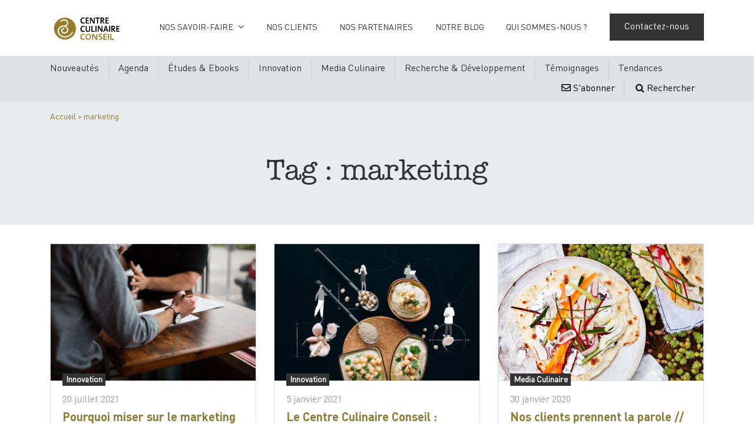

--- FILE ---
content_type: text/html; charset=UTF-8
request_url: https://conseil.centreculinaire.com/tag/marketing/
body_size: 22495
content:
<!DOCTYPE html>
<html lang="fr-FR">

<head><meta charset="UTF-8"><script>if(navigator.userAgent.match(/MSIE|Internet Explorer/i)||navigator.userAgent.match(/Trident\/7\..*?rv:11/i)){var href=document.location.href;if(!href.match(/[?&]nowprocket/)){if(href.indexOf("?")==-1){if(href.indexOf("#")==-1){document.location.href=href+"?nowprocket=1"}else{document.location.href=href.replace("#","?nowprocket=1#")}}else{if(href.indexOf("#")==-1){document.location.href=href+"&nowprocket=1"}else{document.location.href=href.replace("#","&nowprocket=1#")}}}}</script><script>(()=>{class RocketLazyLoadScripts{constructor(){this.v="2.0.4",this.userEvents=["keydown","keyup","mousedown","mouseup","mousemove","mouseover","mouseout","touchmove","touchstart","touchend","touchcancel","wheel","click","dblclick","input"],this.attributeEvents=["onblur","onclick","oncontextmenu","ondblclick","onfocus","onmousedown","onmouseenter","onmouseleave","onmousemove","onmouseout","onmouseover","onmouseup","onmousewheel","onscroll","onsubmit"]}async t(){this.i(),this.o(),/iP(ad|hone)/.test(navigator.userAgent)&&this.h(),this.u(),this.l(this),this.m(),this.k(this),this.p(this),this._(),await Promise.all([this.R(),this.L()]),this.lastBreath=Date.now(),this.S(this),this.P(),this.D(),this.O(),this.M(),await this.C(this.delayedScripts.normal),await this.C(this.delayedScripts.defer),await this.C(this.delayedScripts.async),await this.T(),await this.F(),await this.j(),await this.A(),window.dispatchEvent(new Event("rocket-allScriptsLoaded")),this.everythingLoaded=!0,this.lastTouchEnd&&await new Promise(t=>setTimeout(t,500-Date.now()+this.lastTouchEnd)),this.I(),this.H(),this.U(),this.W()}i(){this.CSPIssue=sessionStorage.getItem("rocketCSPIssue"),document.addEventListener("securitypolicyviolation",t=>{this.CSPIssue||"script-src-elem"!==t.violatedDirective||"data"!==t.blockedURI||(this.CSPIssue=!0,sessionStorage.setItem("rocketCSPIssue",!0))},{isRocket:!0})}o(){window.addEventListener("pageshow",t=>{this.persisted=t.persisted,this.realWindowLoadedFired=!0},{isRocket:!0}),window.addEventListener("pagehide",()=>{this.onFirstUserAction=null},{isRocket:!0})}h(){let t;function e(e){t=e}window.addEventListener("touchstart",e,{isRocket:!0}),window.addEventListener("touchend",function i(o){o.changedTouches[0]&&t.changedTouches[0]&&Math.abs(o.changedTouches[0].pageX-t.changedTouches[0].pageX)<10&&Math.abs(o.changedTouches[0].pageY-t.changedTouches[0].pageY)<10&&o.timeStamp-t.timeStamp<200&&(window.removeEventListener("touchstart",e,{isRocket:!0}),window.removeEventListener("touchend",i,{isRocket:!0}),"INPUT"===o.target.tagName&&"text"===o.target.type||(o.target.dispatchEvent(new TouchEvent("touchend",{target:o.target,bubbles:!0})),o.target.dispatchEvent(new MouseEvent("mouseover",{target:o.target,bubbles:!0})),o.target.dispatchEvent(new PointerEvent("click",{target:o.target,bubbles:!0,cancelable:!0,detail:1,clientX:o.changedTouches[0].clientX,clientY:o.changedTouches[0].clientY})),event.preventDefault()))},{isRocket:!0})}q(t){this.userActionTriggered||("mousemove"!==t.type||this.firstMousemoveIgnored?"keyup"===t.type||"mouseover"===t.type||"mouseout"===t.type||(this.userActionTriggered=!0,this.onFirstUserAction&&this.onFirstUserAction()):this.firstMousemoveIgnored=!0),"click"===t.type&&t.preventDefault(),t.stopPropagation(),t.stopImmediatePropagation(),"touchstart"===this.lastEvent&&"touchend"===t.type&&(this.lastTouchEnd=Date.now()),"click"===t.type&&(this.lastTouchEnd=0),this.lastEvent=t.type,t.composedPath&&t.composedPath()[0].getRootNode()instanceof ShadowRoot&&(t.rocketTarget=t.composedPath()[0]),this.savedUserEvents.push(t)}u(){this.savedUserEvents=[],this.userEventHandler=this.q.bind(this),this.userEvents.forEach(t=>window.addEventListener(t,this.userEventHandler,{passive:!1,isRocket:!0})),document.addEventListener("visibilitychange",this.userEventHandler,{isRocket:!0})}U(){this.userEvents.forEach(t=>window.removeEventListener(t,this.userEventHandler,{passive:!1,isRocket:!0})),document.removeEventListener("visibilitychange",this.userEventHandler,{isRocket:!0}),this.savedUserEvents.forEach(t=>{(t.rocketTarget||t.target).dispatchEvent(new window[t.constructor.name](t.type,t))})}m(){const t="return false",e=Array.from(this.attributeEvents,t=>"data-rocket-"+t),i="["+this.attributeEvents.join("],[")+"]",o="[data-rocket-"+this.attributeEvents.join("],[data-rocket-")+"]",s=(e,i,o)=>{o&&o!==t&&(e.setAttribute("data-rocket-"+i,o),e["rocket"+i]=new Function("event",o),e.setAttribute(i,t))};new MutationObserver(t=>{for(const n of t)"attributes"===n.type&&(n.attributeName.startsWith("data-rocket-")||this.everythingLoaded?n.attributeName.startsWith("data-rocket-")&&this.everythingLoaded&&this.N(n.target,n.attributeName.substring(12)):s(n.target,n.attributeName,n.target.getAttribute(n.attributeName))),"childList"===n.type&&n.addedNodes.forEach(t=>{if(t.nodeType===Node.ELEMENT_NODE)if(this.everythingLoaded)for(const i of[t,...t.querySelectorAll(o)])for(const t of i.getAttributeNames())e.includes(t)&&this.N(i,t.substring(12));else for(const e of[t,...t.querySelectorAll(i)])for(const t of e.getAttributeNames())this.attributeEvents.includes(t)&&s(e,t,e.getAttribute(t))})}).observe(document,{subtree:!0,childList:!0,attributeFilter:[...this.attributeEvents,...e]})}I(){this.attributeEvents.forEach(t=>{document.querySelectorAll("[data-rocket-"+t+"]").forEach(e=>{this.N(e,t)})})}N(t,e){const i=t.getAttribute("data-rocket-"+e);i&&(t.setAttribute(e,i),t.removeAttribute("data-rocket-"+e))}k(t){Object.defineProperty(HTMLElement.prototype,"onclick",{get(){return this.rocketonclick||null},set(e){this.rocketonclick=e,this.setAttribute(t.everythingLoaded?"onclick":"data-rocket-onclick","this.rocketonclick(event)")}})}S(t){function e(e,i){let o=e[i];e[i]=null,Object.defineProperty(e,i,{get:()=>o,set(s){t.everythingLoaded?o=s:e["rocket"+i]=o=s}})}e(document,"onreadystatechange"),e(window,"onload"),e(window,"onpageshow");try{Object.defineProperty(document,"readyState",{get:()=>t.rocketReadyState,set(e){t.rocketReadyState=e},configurable:!0}),document.readyState="loading"}catch(t){console.log("WPRocket DJE readyState conflict, bypassing")}}l(t){this.originalAddEventListener=EventTarget.prototype.addEventListener,this.originalRemoveEventListener=EventTarget.prototype.removeEventListener,this.savedEventListeners=[],EventTarget.prototype.addEventListener=function(e,i,o){o&&o.isRocket||!t.B(e,this)&&!t.userEvents.includes(e)||t.B(e,this)&&!t.userActionTriggered||e.startsWith("rocket-")||t.everythingLoaded?t.originalAddEventListener.call(this,e,i,o):(t.savedEventListeners.push({target:this,remove:!1,type:e,func:i,options:o}),"mouseenter"!==e&&"mouseleave"!==e||t.originalAddEventListener.call(this,e,t.savedUserEvents.push,o))},EventTarget.prototype.removeEventListener=function(e,i,o){o&&o.isRocket||!t.B(e,this)&&!t.userEvents.includes(e)||t.B(e,this)&&!t.userActionTriggered||e.startsWith("rocket-")||t.everythingLoaded?t.originalRemoveEventListener.call(this,e,i,o):t.savedEventListeners.push({target:this,remove:!0,type:e,func:i,options:o})}}J(t,e){this.savedEventListeners=this.savedEventListeners.filter(i=>{let o=i.type,s=i.target||window;return e!==o||t!==s||(this.B(o,s)&&(i.type="rocket-"+o),this.$(i),!1)})}H(){EventTarget.prototype.addEventListener=this.originalAddEventListener,EventTarget.prototype.removeEventListener=this.originalRemoveEventListener,this.savedEventListeners.forEach(t=>this.$(t))}$(t){t.remove?this.originalRemoveEventListener.call(t.target,t.type,t.func,t.options):this.originalAddEventListener.call(t.target,t.type,t.func,t.options)}p(t){let e;function i(e){return t.everythingLoaded?e:e.split(" ").map(t=>"load"===t||t.startsWith("load.")?"rocket-jquery-load":t).join(" ")}function o(o){function s(e){const s=o.fn[e];o.fn[e]=o.fn.init.prototype[e]=function(){return this[0]===window&&t.userActionTriggered&&("string"==typeof arguments[0]||arguments[0]instanceof String?arguments[0]=i(arguments[0]):"object"==typeof arguments[0]&&Object.keys(arguments[0]).forEach(t=>{const e=arguments[0][t];delete arguments[0][t],arguments[0][i(t)]=e})),s.apply(this,arguments),this}}if(o&&o.fn&&!t.allJQueries.includes(o)){const e={DOMContentLoaded:[],"rocket-DOMContentLoaded":[]};for(const t in e)document.addEventListener(t,()=>{e[t].forEach(t=>t())},{isRocket:!0});o.fn.ready=o.fn.init.prototype.ready=function(i){function s(){parseInt(o.fn.jquery)>2?setTimeout(()=>i.bind(document)(o)):i.bind(document)(o)}return"function"==typeof i&&(t.realDomReadyFired?!t.userActionTriggered||t.fauxDomReadyFired?s():e["rocket-DOMContentLoaded"].push(s):e.DOMContentLoaded.push(s)),o([])},s("on"),s("one"),s("off"),t.allJQueries.push(o)}e=o}t.allJQueries=[],o(window.jQuery),Object.defineProperty(window,"jQuery",{get:()=>e,set(t){o(t)}})}P(){const t=new Map;document.write=document.writeln=function(e){const i=document.currentScript,o=document.createRange(),s=i.parentElement;let n=t.get(i);void 0===n&&(n=i.nextSibling,t.set(i,n));const c=document.createDocumentFragment();o.setStart(c,0),c.appendChild(o.createContextualFragment(e)),s.insertBefore(c,n)}}async R(){return new Promise(t=>{this.userActionTriggered?t():this.onFirstUserAction=t})}async L(){return new Promise(t=>{document.addEventListener("DOMContentLoaded",()=>{this.realDomReadyFired=!0,t()},{isRocket:!0})})}async j(){return this.realWindowLoadedFired?Promise.resolve():new Promise(t=>{window.addEventListener("load",t,{isRocket:!0})})}M(){this.pendingScripts=[];this.scriptsMutationObserver=new MutationObserver(t=>{for(const e of t)e.addedNodes.forEach(t=>{"SCRIPT"!==t.tagName||t.noModule||t.isWPRocket||this.pendingScripts.push({script:t,promise:new Promise(e=>{const i=()=>{const i=this.pendingScripts.findIndex(e=>e.script===t);i>=0&&this.pendingScripts.splice(i,1),e()};t.addEventListener("load",i,{isRocket:!0}),t.addEventListener("error",i,{isRocket:!0}),setTimeout(i,1e3)})})})}),this.scriptsMutationObserver.observe(document,{childList:!0,subtree:!0})}async F(){await this.X(),this.pendingScripts.length?(await this.pendingScripts[0].promise,await this.F()):this.scriptsMutationObserver.disconnect()}D(){this.delayedScripts={normal:[],async:[],defer:[]},document.querySelectorAll("script[type$=rocketlazyloadscript]").forEach(t=>{t.hasAttribute("data-rocket-src")?t.hasAttribute("async")&&!1!==t.async?this.delayedScripts.async.push(t):t.hasAttribute("defer")&&!1!==t.defer||"module"===t.getAttribute("data-rocket-type")?this.delayedScripts.defer.push(t):this.delayedScripts.normal.push(t):this.delayedScripts.normal.push(t)})}async _(){await this.L();let t=[];document.querySelectorAll("script[type$=rocketlazyloadscript][data-rocket-src]").forEach(e=>{let i=e.getAttribute("data-rocket-src");if(i&&!i.startsWith("data:")){i.startsWith("//")&&(i=location.protocol+i);try{const o=new URL(i).origin;o!==location.origin&&t.push({src:o,crossOrigin:e.crossOrigin||"module"===e.getAttribute("data-rocket-type")})}catch(t){}}}),t=[...new Map(t.map(t=>[JSON.stringify(t),t])).values()],this.Y(t,"preconnect")}async G(t){if(await this.K(),!0!==t.noModule||!("noModule"in HTMLScriptElement.prototype))return new Promise(e=>{let i;function o(){(i||t).setAttribute("data-rocket-status","executed"),e()}try{if(navigator.userAgent.includes("Firefox/")||""===navigator.vendor||this.CSPIssue)i=document.createElement("script"),[...t.attributes].forEach(t=>{let e=t.nodeName;"type"!==e&&("data-rocket-type"===e&&(e="type"),"data-rocket-src"===e&&(e="src"),i.setAttribute(e,t.nodeValue))}),t.text&&(i.text=t.text),t.nonce&&(i.nonce=t.nonce),i.hasAttribute("src")?(i.addEventListener("load",o,{isRocket:!0}),i.addEventListener("error",()=>{i.setAttribute("data-rocket-status","failed-network"),e()},{isRocket:!0}),setTimeout(()=>{i.isConnected||e()},1)):(i.text=t.text,o()),i.isWPRocket=!0,t.parentNode.replaceChild(i,t);else{const i=t.getAttribute("data-rocket-type"),s=t.getAttribute("data-rocket-src");i?(t.type=i,t.removeAttribute("data-rocket-type")):t.removeAttribute("type"),t.addEventListener("load",o,{isRocket:!0}),t.addEventListener("error",i=>{this.CSPIssue&&i.target.src.startsWith("data:")?(console.log("WPRocket: CSP fallback activated"),t.removeAttribute("src"),this.G(t).then(e)):(t.setAttribute("data-rocket-status","failed-network"),e())},{isRocket:!0}),s?(t.fetchPriority="high",t.removeAttribute("data-rocket-src"),t.src=s):t.src="data:text/javascript;base64,"+window.btoa(unescape(encodeURIComponent(t.text)))}}catch(i){t.setAttribute("data-rocket-status","failed-transform"),e()}});t.setAttribute("data-rocket-status","skipped")}async C(t){const e=t.shift();return e?(e.isConnected&&await this.G(e),this.C(t)):Promise.resolve()}O(){this.Y([...this.delayedScripts.normal,...this.delayedScripts.defer,...this.delayedScripts.async],"preload")}Y(t,e){this.trash=this.trash||[];let i=!0;var o=document.createDocumentFragment();t.forEach(t=>{const s=t.getAttribute&&t.getAttribute("data-rocket-src")||t.src;if(s&&!s.startsWith("data:")){const n=document.createElement("link");n.href=s,n.rel=e,"preconnect"!==e&&(n.as="script",n.fetchPriority=i?"high":"low"),t.getAttribute&&"module"===t.getAttribute("data-rocket-type")&&(n.crossOrigin=!0),t.crossOrigin&&(n.crossOrigin=t.crossOrigin),t.integrity&&(n.integrity=t.integrity),t.nonce&&(n.nonce=t.nonce),o.appendChild(n),this.trash.push(n),i=!1}}),document.head.appendChild(o)}W(){this.trash.forEach(t=>t.remove())}async T(){try{document.readyState="interactive"}catch(t){}this.fauxDomReadyFired=!0;try{await this.K(),this.J(document,"readystatechange"),document.dispatchEvent(new Event("rocket-readystatechange")),await this.K(),document.rocketonreadystatechange&&document.rocketonreadystatechange(),await this.K(),this.J(document,"DOMContentLoaded"),document.dispatchEvent(new Event("rocket-DOMContentLoaded")),await this.K(),this.J(window,"DOMContentLoaded"),window.dispatchEvent(new Event("rocket-DOMContentLoaded"))}catch(t){console.error(t)}}async A(){try{document.readyState="complete"}catch(t){}try{await this.K(),this.J(document,"readystatechange"),document.dispatchEvent(new Event("rocket-readystatechange")),await this.K(),document.rocketonreadystatechange&&document.rocketonreadystatechange(),await this.K(),this.J(window,"load"),window.dispatchEvent(new Event("rocket-load")),await this.K(),window.rocketonload&&window.rocketonload(),await this.K(),this.allJQueries.forEach(t=>t(window).trigger("rocket-jquery-load")),await this.K(),this.J(window,"pageshow");const t=new Event("rocket-pageshow");t.persisted=this.persisted,window.dispatchEvent(t),await this.K(),window.rocketonpageshow&&window.rocketonpageshow({persisted:this.persisted})}catch(t){console.error(t)}}async K(){Date.now()-this.lastBreath>45&&(await this.X(),this.lastBreath=Date.now())}async X(){return document.hidden?new Promise(t=>setTimeout(t)):new Promise(t=>requestAnimationFrame(t))}B(t,e){return e===document&&"readystatechange"===t||(e===document&&"DOMContentLoaded"===t||(e===window&&"DOMContentLoaded"===t||(e===window&&"load"===t||e===window&&"pageshow"===t)))}static run(){(new RocketLazyLoadScripts).t()}}RocketLazyLoadScripts.run()})();</script>
  <!-- Global site tag (gtag.js) - Google Analytics -->
  <script type="rocketlazyloadscript" async data-rocket-src="https://www.googletagmanager.com/gtag/js?id=UA-108877096-1"></script>
  <script type="rocketlazyloadscript">
    window.dataLayer = window.dataLayer || [];

    function gtag() {
      dataLayer.push(arguments);
    }
    gtag('js', new Date());
    gtag('config', 'UA-108877096-1', {
      'anonymize_ip': true,
    });
  </script>
  
  <meta name="viewport" content="initial-scale=1.0, minimum-scale=1.0, maximum-scale=1.0">
  <link rel="profile" href="http://gmpg.org/xfn/11">
  <link rel="shortcut icon" href="https://conseil.centreculinaire.com/wp-content/themes/centre-culinaire/favicon.ico" type="image/x-icon">
  <link rel="icon" href="https://conseil.centreculinaire.com/wp-content/themes/centre-culinaire/favicon.ico" type="image/x-icon">
  <link rel="apple-touch-icon" sizes="57x57" href="https://conseil.centreculinaire.com/wp-content/themes/centre-culinaire/img/apple-icon-57x57.png">
  <link rel="apple-touch-icon" sizes="114x114" href="https://conseil.centreculinaire.com/wp-content/themes/centre-culinaire/img/apple-icon-114x114.png">
  <link rel="apple-touch-icon" sizes="180x180" href="https://conseil.centreculinaire.com/wp-content/themes/centre-culinaire/img/apple-icon-180x180.png">
  <link rel="icon" type="image/png" sizes="192x192" href="https://conseil.centreculinaire.com/wp-content/themes/centre-culinaire/img/android-icon-192x192.png">
  <link rel="icon" type="image/png" sizes="32x32" href="https://conseil.centreculinaire.com/wp-content/themes/centre-culinaire/img/favicon-32x32.png">
  <link rel="icon" type="image/png" sizes="96x96" href="https://conseil.centreculinaire.com/wp-content/themes/centre-culinaire/img/favicon-96x96.png">
  <meta name='robots' content='noindex, follow' />

            <script data-no-defer="1" data-ezscrex="false" data-cfasync="false" data-pagespeed-no-defer data-cookieconsent="ignore">
                var ctPublicFunctions = {"_ajax_nonce":"3c9b6ff044","_rest_nonce":"d91657030d","_ajax_url":"\/wp-admin\/admin-ajax.php","_rest_url":"https:\/\/conseil.centreculinaire.com\/wp-json\/","data__cookies_type":"native","data__ajax_type":"rest","data__bot_detector_enabled":0,"data__frontend_data_log_enabled":1,"cookiePrefix":"","wprocket_detected":true,"host_url":"conseil.centreculinaire.com","text__ee_click_to_select":"Click to select the whole data","text__ee_original_email":"The complete one is","text__ee_got_it":"Got it","text__ee_blocked":"Blocked","text__ee_cannot_connect":"Cannot connect","text__ee_cannot_decode":"Can not decode email. Unknown reason","text__ee_email_decoder":"CleanTalk email decoder","text__ee_wait_for_decoding":"The magic is on the way!","text__ee_decoding_process":"Please wait a few seconds while we decode the contact data."}
            </script>
        
            <script data-no-defer="1" data-ezscrex="false" data-cfasync="false" data-pagespeed-no-defer data-cookieconsent="ignore">
                var ctPublic = {"_ajax_nonce":"3c9b6ff044","settings__forms__check_internal":"0","settings__forms__check_external":"0","settings__forms__force_protection":0,"settings__forms__search_test":1,"settings__forms__wc_add_to_cart":0,"settings__data__bot_detector_enabled":0,"settings__sfw__anti_crawler":0,"blog_home":"https:\/\/conseil.centreculinaire.com\/","pixel__setting":"0","pixel__enabled":false,"pixel__url":null,"data__email_check_before_post":1,"data__email_check_exist_post":0,"data__cookies_type":"native","data__key_is_ok":true,"data__visible_fields_required":true,"wl_brandname":"Anti-Spam by CleanTalk","wl_brandname_short":"CleanTalk","ct_checkjs_key":"276c9095d65328f711eba49362627453b8c7aaa4d63850dc601058d1880fcb6c","emailEncoderPassKey":"62c626f2922384aa258072688d476048","bot_detector_forms_excluded":"W10=","advancedCacheExists":true,"varnishCacheExists":false,"wc_ajax_add_to_cart":false}
            </script>
        
	<!-- This site is optimized with the Yoast SEO plugin v26.7 - https://yoast.com/wordpress/plugins/seo/ -->
	<title>Tag : marketing Archives - Centre Culinaire Conseil</title>
	<meta property="og:locale" content="fr_FR" />
	<meta property="og:type" content="article" />
	<meta property="og:title" content="Tag : marketing Archives - Centre Culinaire Conseil" />
	<meta property="og:url" content="https://conseil.centreculinaire.com/tag/marketing/" />
	<meta property="og:site_name" content="Centre Culinaire Conseil" />
	<script type="application/ld+json" class="yoast-schema-graph">{"@context":"https://schema.org","@graph":[{"@type":"CollectionPage","@id":"https://conseil.centreculinaire.com/tag/marketing/","url":"https://conseil.centreculinaire.com/tag/marketing/","name":"Tag : marketing Archives - Centre Culinaire Conseil","isPartOf":{"@id":"http://conseil.centreculinaire.com/#website"},"primaryImageOfPage":{"@id":"https://conseil.centreculinaire.com/tag/marketing/#primaryimage"},"image":{"@id":"https://conseil.centreculinaire.com/tag/marketing/#primaryimage"},"thumbnailUrl":"https://conseil.centreculinaire.com/wp-content/uploads/2019/12/nik-macmillan-YXemfQiPR_E-unsplash.jpg","breadcrumb":{"@id":"https://conseil.centreculinaire.com/tag/marketing/#breadcrumb"},"inLanguage":"fr-FR"},{"@type":"ImageObject","inLanguage":"fr-FR","@id":"https://conseil.centreculinaire.com/tag/marketing/#primaryimage","url":"https://conseil.centreculinaire.com/wp-content/uploads/2019/12/nik-macmillan-YXemfQiPR_E-unsplash.jpg","contentUrl":"https://conseil.centreculinaire.com/wp-content/uploads/2019/12/nik-macmillan-YXemfQiPR_E-unsplash.jpg","width":5760,"height":3840},{"@type":"BreadcrumbList","@id":"https://conseil.centreculinaire.com/tag/marketing/#breadcrumb","itemListElement":[{"@type":"ListItem","position":1,"name":"Accueil","item":"https://conseil.centreculinaire.com/"},{"@type":"ListItem","position":2,"name":"marketing"}]},{"@type":"WebSite","@id":"http://conseil.centreculinaire.com/#website","url":"http://conseil.centreculinaire.com/","name":"Centre Culinaire","description":"Le Centre Culinaire Conseil : le conseil en innovation alimentaire par les usages et la création culinaire.","potentialAction":[{"@type":"SearchAction","target":{"@type":"EntryPoint","urlTemplate":"http://conseil.centreculinaire.com/?s={search_term_string}"},"query-input":{"@type":"PropertyValueSpecification","valueRequired":true,"valueName":"search_term_string"}}],"inLanguage":"fr-FR"}]}</script>
	<!-- / Yoast SEO plugin. -->



<link rel="alternate" type="application/rss+xml" title="Centre Culinaire Conseil &raquo; Flux" href="https://conseil.centreculinaire.com/feed/" />
<link rel="alternate" type="application/rss+xml" title="Centre Culinaire Conseil &raquo; Flux des commentaires" href="https://conseil.centreculinaire.com/comments/feed/" />
<link rel="preload" href="https://conseil.centreculinaire.com/wp-content/plugins/bb-plugin/fonts/fontawesome/5.15.4/webfonts/fa-solid-900.woff2" as="font" type="font/woff2" crossorigin="anonymous">
<style id='wp-img-auto-sizes-contain-inline-css' type='text/css'>
img:is([sizes=auto i],[sizes^="auto," i]){contain-intrinsic-size:3000px 1500px}
/*# sourceURL=wp-img-auto-sizes-contain-inline-css */
</style>
<style id='wp-emoji-styles-inline-css' type='text/css'>

	img.wp-smiley, img.emoji {
		display: inline !important;
		border: none !important;
		box-shadow: none !important;
		height: 1em !important;
		width: 1em !important;
		margin: 0 0.07em !important;
		vertical-align: -0.1em !important;
		background: none !important;
		padding: 0 !important;
	}
/*# sourceURL=wp-emoji-styles-inline-css */
</style>
<style id='wp-block-library-inline-css' type='text/css'>
:root{--wp-block-synced-color:#7a00df;--wp-block-synced-color--rgb:122,0,223;--wp-bound-block-color:var(--wp-block-synced-color);--wp-editor-canvas-background:#ddd;--wp-admin-theme-color:#007cba;--wp-admin-theme-color--rgb:0,124,186;--wp-admin-theme-color-darker-10:#006ba1;--wp-admin-theme-color-darker-10--rgb:0,107,160.5;--wp-admin-theme-color-darker-20:#005a87;--wp-admin-theme-color-darker-20--rgb:0,90,135;--wp-admin-border-width-focus:2px}@media (min-resolution:192dpi){:root{--wp-admin-border-width-focus:1.5px}}.wp-element-button{cursor:pointer}:root .has-very-light-gray-background-color{background-color:#eee}:root .has-very-dark-gray-background-color{background-color:#313131}:root .has-very-light-gray-color{color:#eee}:root .has-very-dark-gray-color{color:#313131}:root .has-vivid-green-cyan-to-vivid-cyan-blue-gradient-background{background:linear-gradient(135deg,#00d084,#0693e3)}:root .has-purple-crush-gradient-background{background:linear-gradient(135deg,#34e2e4,#4721fb 50%,#ab1dfe)}:root .has-hazy-dawn-gradient-background{background:linear-gradient(135deg,#faaca8,#dad0ec)}:root .has-subdued-olive-gradient-background{background:linear-gradient(135deg,#fafae1,#67a671)}:root .has-atomic-cream-gradient-background{background:linear-gradient(135deg,#fdd79a,#004a59)}:root .has-nightshade-gradient-background{background:linear-gradient(135deg,#330968,#31cdcf)}:root .has-midnight-gradient-background{background:linear-gradient(135deg,#020381,#2874fc)}:root{--wp--preset--font-size--normal:16px;--wp--preset--font-size--huge:42px}.has-regular-font-size{font-size:1em}.has-larger-font-size{font-size:2.625em}.has-normal-font-size{font-size:var(--wp--preset--font-size--normal)}.has-huge-font-size{font-size:var(--wp--preset--font-size--huge)}.has-text-align-center{text-align:center}.has-text-align-left{text-align:left}.has-text-align-right{text-align:right}.has-fit-text{white-space:nowrap!important}#end-resizable-editor-section{display:none}.aligncenter{clear:both}.items-justified-left{justify-content:flex-start}.items-justified-center{justify-content:center}.items-justified-right{justify-content:flex-end}.items-justified-space-between{justify-content:space-between}.screen-reader-text{border:0;clip-path:inset(50%);height:1px;margin:-1px;overflow:hidden;padding:0;position:absolute;width:1px;word-wrap:normal!important}.screen-reader-text:focus{background-color:#ddd;clip-path:none;color:#444;display:block;font-size:1em;height:auto;left:5px;line-height:normal;padding:15px 23px 14px;text-decoration:none;top:5px;width:auto;z-index:100000}html :where(.has-border-color){border-style:solid}html :where([style*=border-top-color]){border-top-style:solid}html :where([style*=border-right-color]){border-right-style:solid}html :where([style*=border-bottom-color]){border-bottom-style:solid}html :where([style*=border-left-color]){border-left-style:solid}html :where([style*=border-width]){border-style:solid}html :where([style*=border-top-width]){border-top-style:solid}html :where([style*=border-right-width]){border-right-style:solid}html :where([style*=border-bottom-width]){border-bottom-style:solid}html :where([style*=border-left-width]){border-left-style:solid}html :where(img[class*=wp-image-]){height:auto;max-width:100%}:where(figure){margin:0 0 1em}html :where(.is-position-sticky){--wp-admin--admin-bar--position-offset:var(--wp-admin--admin-bar--height,0px)}@media screen and (max-width:600px){html :where(.is-position-sticky){--wp-admin--admin-bar--position-offset:0px}}

/*# sourceURL=wp-block-library-inline-css */
</style><style id='global-styles-inline-css' type='text/css'>
:root{--wp--preset--aspect-ratio--square: 1;--wp--preset--aspect-ratio--4-3: 4/3;--wp--preset--aspect-ratio--3-4: 3/4;--wp--preset--aspect-ratio--3-2: 3/2;--wp--preset--aspect-ratio--2-3: 2/3;--wp--preset--aspect-ratio--16-9: 16/9;--wp--preset--aspect-ratio--9-16: 9/16;--wp--preset--color--black: #000000;--wp--preset--color--cyan-bluish-gray: #abb8c3;--wp--preset--color--white: #ffffff;--wp--preset--color--pale-pink: #f78da7;--wp--preset--color--vivid-red: #cf2e2e;--wp--preset--color--luminous-vivid-orange: #ff6900;--wp--preset--color--luminous-vivid-amber: #fcb900;--wp--preset--color--light-green-cyan: #7bdcb5;--wp--preset--color--vivid-green-cyan: #00d084;--wp--preset--color--pale-cyan-blue: #8ed1fc;--wp--preset--color--vivid-cyan-blue: #0693e3;--wp--preset--color--vivid-purple: #9b51e0;--wp--preset--gradient--vivid-cyan-blue-to-vivid-purple: linear-gradient(135deg,rgb(6,147,227) 0%,rgb(155,81,224) 100%);--wp--preset--gradient--light-green-cyan-to-vivid-green-cyan: linear-gradient(135deg,rgb(122,220,180) 0%,rgb(0,208,130) 100%);--wp--preset--gradient--luminous-vivid-amber-to-luminous-vivid-orange: linear-gradient(135deg,rgb(252,185,0) 0%,rgb(255,105,0) 100%);--wp--preset--gradient--luminous-vivid-orange-to-vivid-red: linear-gradient(135deg,rgb(255,105,0) 0%,rgb(207,46,46) 100%);--wp--preset--gradient--very-light-gray-to-cyan-bluish-gray: linear-gradient(135deg,rgb(238,238,238) 0%,rgb(169,184,195) 100%);--wp--preset--gradient--cool-to-warm-spectrum: linear-gradient(135deg,rgb(74,234,220) 0%,rgb(151,120,209) 20%,rgb(207,42,186) 40%,rgb(238,44,130) 60%,rgb(251,105,98) 80%,rgb(254,248,76) 100%);--wp--preset--gradient--blush-light-purple: linear-gradient(135deg,rgb(255,206,236) 0%,rgb(152,150,240) 100%);--wp--preset--gradient--blush-bordeaux: linear-gradient(135deg,rgb(254,205,165) 0%,rgb(254,45,45) 50%,rgb(107,0,62) 100%);--wp--preset--gradient--luminous-dusk: linear-gradient(135deg,rgb(255,203,112) 0%,rgb(199,81,192) 50%,rgb(65,88,208) 100%);--wp--preset--gradient--pale-ocean: linear-gradient(135deg,rgb(255,245,203) 0%,rgb(182,227,212) 50%,rgb(51,167,181) 100%);--wp--preset--gradient--electric-grass: linear-gradient(135deg,rgb(202,248,128) 0%,rgb(113,206,126) 100%);--wp--preset--gradient--midnight: linear-gradient(135deg,rgb(2,3,129) 0%,rgb(40,116,252) 100%);--wp--preset--font-size--small: 13px;--wp--preset--font-size--medium: 20px;--wp--preset--font-size--large: 36px;--wp--preset--font-size--x-large: 42px;--wp--preset--spacing--20: 0.44rem;--wp--preset--spacing--30: 0.67rem;--wp--preset--spacing--40: 1rem;--wp--preset--spacing--50: 1.5rem;--wp--preset--spacing--60: 2.25rem;--wp--preset--spacing--70: 3.38rem;--wp--preset--spacing--80: 5.06rem;--wp--preset--shadow--natural: 6px 6px 9px rgba(0, 0, 0, 0.2);--wp--preset--shadow--deep: 12px 12px 50px rgba(0, 0, 0, 0.4);--wp--preset--shadow--sharp: 6px 6px 0px rgba(0, 0, 0, 0.2);--wp--preset--shadow--outlined: 6px 6px 0px -3px rgb(255, 255, 255), 6px 6px rgb(0, 0, 0);--wp--preset--shadow--crisp: 6px 6px 0px rgb(0, 0, 0);}:where(.is-layout-flex){gap: 0.5em;}:where(.is-layout-grid){gap: 0.5em;}body .is-layout-flex{display: flex;}.is-layout-flex{flex-wrap: wrap;align-items: center;}.is-layout-flex > :is(*, div){margin: 0;}body .is-layout-grid{display: grid;}.is-layout-grid > :is(*, div){margin: 0;}:where(.wp-block-columns.is-layout-flex){gap: 2em;}:where(.wp-block-columns.is-layout-grid){gap: 2em;}:where(.wp-block-post-template.is-layout-flex){gap: 1.25em;}:where(.wp-block-post-template.is-layout-grid){gap: 1.25em;}.has-black-color{color: var(--wp--preset--color--black) !important;}.has-cyan-bluish-gray-color{color: var(--wp--preset--color--cyan-bluish-gray) !important;}.has-white-color{color: var(--wp--preset--color--white) !important;}.has-pale-pink-color{color: var(--wp--preset--color--pale-pink) !important;}.has-vivid-red-color{color: var(--wp--preset--color--vivid-red) !important;}.has-luminous-vivid-orange-color{color: var(--wp--preset--color--luminous-vivid-orange) !important;}.has-luminous-vivid-amber-color{color: var(--wp--preset--color--luminous-vivid-amber) !important;}.has-light-green-cyan-color{color: var(--wp--preset--color--light-green-cyan) !important;}.has-vivid-green-cyan-color{color: var(--wp--preset--color--vivid-green-cyan) !important;}.has-pale-cyan-blue-color{color: var(--wp--preset--color--pale-cyan-blue) !important;}.has-vivid-cyan-blue-color{color: var(--wp--preset--color--vivid-cyan-blue) !important;}.has-vivid-purple-color{color: var(--wp--preset--color--vivid-purple) !important;}.has-black-background-color{background-color: var(--wp--preset--color--black) !important;}.has-cyan-bluish-gray-background-color{background-color: var(--wp--preset--color--cyan-bluish-gray) !important;}.has-white-background-color{background-color: var(--wp--preset--color--white) !important;}.has-pale-pink-background-color{background-color: var(--wp--preset--color--pale-pink) !important;}.has-vivid-red-background-color{background-color: var(--wp--preset--color--vivid-red) !important;}.has-luminous-vivid-orange-background-color{background-color: var(--wp--preset--color--luminous-vivid-orange) !important;}.has-luminous-vivid-amber-background-color{background-color: var(--wp--preset--color--luminous-vivid-amber) !important;}.has-light-green-cyan-background-color{background-color: var(--wp--preset--color--light-green-cyan) !important;}.has-vivid-green-cyan-background-color{background-color: var(--wp--preset--color--vivid-green-cyan) !important;}.has-pale-cyan-blue-background-color{background-color: var(--wp--preset--color--pale-cyan-blue) !important;}.has-vivid-cyan-blue-background-color{background-color: var(--wp--preset--color--vivid-cyan-blue) !important;}.has-vivid-purple-background-color{background-color: var(--wp--preset--color--vivid-purple) !important;}.has-black-border-color{border-color: var(--wp--preset--color--black) !important;}.has-cyan-bluish-gray-border-color{border-color: var(--wp--preset--color--cyan-bluish-gray) !important;}.has-white-border-color{border-color: var(--wp--preset--color--white) !important;}.has-pale-pink-border-color{border-color: var(--wp--preset--color--pale-pink) !important;}.has-vivid-red-border-color{border-color: var(--wp--preset--color--vivid-red) !important;}.has-luminous-vivid-orange-border-color{border-color: var(--wp--preset--color--luminous-vivid-orange) !important;}.has-luminous-vivid-amber-border-color{border-color: var(--wp--preset--color--luminous-vivid-amber) !important;}.has-light-green-cyan-border-color{border-color: var(--wp--preset--color--light-green-cyan) !important;}.has-vivid-green-cyan-border-color{border-color: var(--wp--preset--color--vivid-green-cyan) !important;}.has-pale-cyan-blue-border-color{border-color: var(--wp--preset--color--pale-cyan-blue) !important;}.has-vivid-cyan-blue-border-color{border-color: var(--wp--preset--color--vivid-cyan-blue) !important;}.has-vivid-purple-border-color{border-color: var(--wp--preset--color--vivid-purple) !important;}.has-vivid-cyan-blue-to-vivid-purple-gradient-background{background: var(--wp--preset--gradient--vivid-cyan-blue-to-vivid-purple) !important;}.has-light-green-cyan-to-vivid-green-cyan-gradient-background{background: var(--wp--preset--gradient--light-green-cyan-to-vivid-green-cyan) !important;}.has-luminous-vivid-amber-to-luminous-vivid-orange-gradient-background{background: var(--wp--preset--gradient--luminous-vivid-amber-to-luminous-vivid-orange) !important;}.has-luminous-vivid-orange-to-vivid-red-gradient-background{background: var(--wp--preset--gradient--luminous-vivid-orange-to-vivid-red) !important;}.has-very-light-gray-to-cyan-bluish-gray-gradient-background{background: var(--wp--preset--gradient--very-light-gray-to-cyan-bluish-gray) !important;}.has-cool-to-warm-spectrum-gradient-background{background: var(--wp--preset--gradient--cool-to-warm-spectrum) !important;}.has-blush-light-purple-gradient-background{background: var(--wp--preset--gradient--blush-light-purple) !important;}.has-blush-bordeaux-gradient-background{background: var(--wp--preset--gradient--blush-bordeaux) !important;}.has-luminous-dusk-gradient-background{background: var(--wp--preset--gradient--luminous-dusk) !important;}.has-pale-ocean-gradient-background{background: var(--wp--preset--gradient--pale-ocean) !important;}.has-electric-grass-gradient-background{background: var(--wp--preset--gradient--electric-grass) !important;}.has-midnight-gradient-background{background: var(--wp--preset--gradient--midnight) !important;}.has-small-font-size{font-size: var(--wp--preset--font-size--small) !important;}.has-medium-font-size{font-size: var(--wp--preset--font-size--medium) !important;}.has-large-font-size{font-size: var(--wp--preset--font-size--large) !important;}.has-x-large-font-size{font-size: var(--wp--preset--font-size--x-large) !important;}
/*# sourceURL=global-styles-inline-css */
</style>

<style id='classic-theme-styles-inline-css' type='text/css'>
/*! This file is auto-generated */
.wp-block-button__link{color:#fff;background-color:#32373c;border-radius:9999px;box-shadow:none;text-decoration:none;padding:calc(.667em + 2px) calc(1.333em + 2px);font-size:1.125em}.wp-block-file__button{background:#32373c;color:#fff;text-decoration:none}
/*# sourceURL=/wp-includes/css/classic-themes.min.css */
</style>
<link rel='stylesheet' id='wp-components-css' href='https://conseil.centreculinaire.com/wp-includes/css/dist/components/style.min.css?ver=e117ea' type='text/css' media='all' />
<link rel='stylesheet' id='wp-preferences-css' href='https://conseil.centreculinaire.com/wp-includes/css/dist/preferences/style.min.css?ver=e117ea' type='text/css' media='all' />
<link rel='stylesheet' id='wp-block-editor-css' href='https://conseil.centreculinaire.com/wp-includes/css/dist/block-editor/style.min.css?ver=e117ea' type='text/css' media='all' />
<link rel='stylesheet' id='popup-maker-block-library-style-css' href='https://conseil.centreculinaire.com/wp-content/plugins/popup-maker/dist/packages/block-library-style.css?ver=dbea705cfafe089d65f1' type='text/css' media='all' />
<link rel='stylesheet' id='cleantalk-public-css-css' href='https://conseil.centreculinaire.com/wp-content/plugins/cleantalk-spam-protect/css/cleantalk-public.min.css?ver=6.70.1_1766475183' type='text/css' media='all' />
<link rel='stylesheet' id='cleantalk-email-decoder-css-css' href='https://conseil.centreculinaire.com/wp-content/plugins/cleantalk-spam-protect/css/cleantalk-email-decoder.min.css?ver=6.70.1_1766475183' type='text/css' media='all' />
<link rel='stylesheet' id='cookie-notice-front-css' href='https://conseil.centreculinaire.com/wp-content/plugins/cookie-notice/css/front.min.css?ver=2.5.11' type='text/css' media='all' />
<link rel='stylesheet' id='font-awesome-5-css' href='https://conseil.centreculinaire.com/wp-content/plugins/bb-plugin/fonts/fontawesome/5.15.4/css/all.min.css?ver=2.9.4.2' type='text/css' media='all' />
<link rel='stylesheet' id='font-awesome-css' href='https://conseil.centreculinaire.com/wp-content/plugins/bb-plugin/fonts/fontawesome/5.15.4/css/v4-shims.min.css?ver=2.9.4.2' type='text/css' media='all' />
<link rel='stylesheet' id='fl-builder-layout-bundle-0592ed5296f7415fd304f1343e19ac55-css' href='https://conseil.centreculinaire.com/wp-content/uploads/bb-plugin/cache/0592ed5296f7415fd304f1343e19ac55-layout-bundle.css?ver=2.9.4.2-1.5.2.1' type='text/css' media='all' />
<link rel='stylesheet' id='wiatheme-style-css' href='https://conseil.centreculinaire.com/wp-content/themes/centre-culinaire/css/style.min.css?ver=1768895703' type='text/css' media='all' />
<link rel='stylesheet' id='wp-pagenavi-css' href='https://conseil.centreculinaire.com/wp-content/plugins/wp-pagenavi/pagenavi-css.css?ver=2.70' type='text/css' media='all' />
<link rel='stylesheet' id='popup-maker-site-css' href='//conseil.centreculinaire.com/wp-content/uploads/pum/pum-site-styles.css?generated=1763111442&#038;ver=1.21.5' type='text/css' media='all' />
<link rel='stylesheet' id='sib-front-css-css' href='https://conseil.centreculinaire.com/wp-content/plugins/mailin/css/mailin-front.css?ver=e117ea' type='text/css' media='all' />
<link rel='stylesheet' id='pp-animate-css' href='https://conseil.centreculinaire.com/wp-content/plugins/bbpowerpack/assets/css/animate.min.css?ver=3.5.1' type='text/css' media='all' />
<script type="text/javascript" src="https://conseil.centreculinaire.com/wp-content/plugins/cleantalk-spam-protect/js/apbct-public-bundle_gathering.min.js?ver=6.70.1_1766475183" id="apbct-public-bundle_gathering.min-js-js"></script>
<script type="rocketlazyloadscript" data-rocket-type="text/javascript" data-rocket-src="https://conseil.centreculinaire.com/wp-includes/js/jquery/jquery.min.js?ver=3.7.1" id="jquery-core-js"></script>
<script type="rocketlazyloadscript" data-rocket-type="text/javascript" data-rocket-src="https://conseil.centreculinaire.com/wp-includes/js/jquery/jquery-migrate.min.js?ver=3.4.1" id="jquery-migrate-js"></script>
<script type="text/javascript" id="sib-front-js-js-extra">
/* <![CDATA[ */
var sibErrMsg = {"invalidMail":"Veuillez entrer une adresse e-mail valide.","requiredField":"Veuillez compl\u00e9ter les champs obligatoires.","invalidDateFormat":"Veuillez entrer une date valide.","invalidSMSFormat":"Veuillez entrer une num\u00e9ro de t\u00e9l\u00e9phone valide."};
var ajax_sib_front_object = {"ajax_url":"https://conseil.centreculinaire.com/wp-admin/admin-ajax.php","ajax_nonce":"d2b2d92265","flag_url":"https://conseil.centreculinaire.com/wp-content/plugins/mailin/img/flags/"};
//# sourceURL=sib-front-js-js-extra
/* ]]> */
</script>
<script type="rocketlazyloadscript" data-rocket-type="text/javascript" data-rocket-src="https://conseil.centreculinaire.com/wp-content/plugins/mailin/js/mailin-front.js?ver=1768469016" id="sib-front-js-js"></script>
<link rel="https://api.w.org/" href="https://conseil.centreculinaire.com/wp-json/" /><link rel="alternate" title="JSON" type="application/json" href="https://conseil.centreculinaire.com/wp-json/wp/v2/tags/59" /><link rel="EditURI" type="application/rsd+xml" title="RSD" href="https://conseil.centreculinaire.com/xmlrpc.php?rsd" />
		<script type="rocketlazyloadscript">
			var bb_powerpack = {
				version: '2.40.10',
				getAjaxUrl: function() { return atob( 'aHR0cHM6Ly9jb25zZWlsLmNlbnRyZWN1bGluYWlyZS5jb20vd3AtYWRtaW4vYWRtaW4tYWpheC5waHA=' ); },
				callback: function() {},
				mapMarkerData: {},
				post_id: '3101',
				search_term: '',
				current_page: 'https://conseil.centreculinaire.com/tag/marketing/',
				conditionals: {
					is_front_page: false,
					is_home: false,
					is_archive: true,
					current_post_type: '',
					is_tax: false,
										current_tax: 'post_tag',
					current_term: 'marketing',
										is_author: false,
					current_author: false,
					is_search: false,
									}
			};
		</script>
		<script type="rocketlazyloadscript" async data-rocket-src='https://api.plezi.co/api/v1/web_forms/scripts?tenant_id=5a60211c5be7ca0016000000&form_id=5a60211d5be7ca00160000d7&form_version=3&content_web_form_id=5a65fc0e1a3f420016000525'></script><script type="rocketlazyloadscript" async data-rocket-src='https://api.plezi.co/api/v1/web_forms/scripts?tenant_id=5a60211c5be7ca0016000000&form_id=5a60211d5be7ca00160000df&form_version=3&content_web_form_id=5a65fb5c1a3f42001600050d'></script><script type="rocketlazyloadscript" async data-rocket-src='https://api.plezi.co/api/v1/web_forms/scripts?tenant_id=5a60211c5be7ca0016000000&form_id=5a60211d5be7ca00160000df&form_version=3&content_web_form_id=5acb6c35542b92793bebb353'></script><script type="rocketlazyloadscript" data-rocket-type="text/javascript" data-rocket-src="https://cdn.brevo.com/js/sdk-loader.js" async></script>
<script type="rocketlazyloadscript" data-rocket-type="text/javascript">
  window.Brevo = window.Brevo || [];
  window.Brevo.push(['init', {"client_key":"2x3eo8u8jsj4tnz6pts4ui15","email_id":null,"push":{"customDomain":"https:\/\/conseil.centreculinaire.com\/wp-content\/plugins\/mailin\/"},"service_worker_url":"wonderpush-worker-loader.min.js?webKey=a629c2e14292ec98d5e5124727c2279c2d7a5ecb90f348258660d5008c441c1c","frame_url":"brevo-frame.html"}]);
</script><script type="rocketlazyloadscript" data-rocket-type="text/javascript" data-rocket-src="https://cdn.by.wonderpush.com/sdk/1.1/wonderpush-loader.min.js" async></script>
<script type="rocketlazyloadscript" data-rocket-type="text/javascript">
  window.WonderPush = window.WonderPush || [];
  window.WonderPush.push(['init', {"customDomain":"https:\/\/conseil.centreculinaire.com\/wp-content\/plugins\/mailin\/","serviceWorkerUrl":"wonderpush-worker-loader.min.js?webKey=a629c2e14292ec98d5e5124727c2279c2d7a5ecb90f348258660d5008c441c1c","frameUrl":"wonderpush.min.html","webKey":"a629c2e14292ec98d5e5124727c2279c2d7a5ecb90f348258660d5008c441c1c"}]);
</script><link rel="icon" href="https://conseil.centreculinaire.com/wp-content/uploads/2025/01/cropped-cropped-3C-logo-CONSEIL-15072020-02-1-32x32.png" sizes="32x32" />
<link rel="icon" href="https://conseil.centreculinaire.com/wp-content/uploads/2025/01/cropped-cropped-3C-logo-CONSEIL-15072020-02-1-192x192.png" sizes="192x192" />
<link rel="apple-touch-icon" href="https://conseil.centreculinaire.com/wp-content/uploads/2025/01/cropped-cropped-3C-logo-CONSEIL-15072020-02-1-180x180.png" />
<meta name="msapplication-TileImage" content="https://conseil.centreculinaire.com/wp-content/uploads/2025/01/cropped-cropped-3C-logo-CONSEIL-15072020-02-1-270x270.png" />
		<style type="text/css" id="wp-custom-css">
			.flip-card {
  background-color: white ;
  width: 150px; /* Ajustez la largeur */
  height: 150px; /* Ajustez la hauteur */
  perspective: 1000px; /* Ajoute un effet de profondeur */
}

.flip-card-inner {
  position: relative;
  width: 100%;
  height: 100%;
  text-align: center;
  transition: transform 0.6s; /* Durée de l’animation */
  transform-style: preserve-3d; /* Effet 3D */
}

.flip-card:hover .flip-card-inner {
  transform: rotateY(180deg); /* Rotation quand on survole */
}

.flip-card-front, .flip-card-back {
  position: absolute;
  width: 100%;
  height: 100%;
  backface-visibility: hidden; /* Cache l’arrière */
}

.flip-card-front {
  background-color: white ; /* Couleur de fond si l'image ne charge pas */
}

.flip-card-back {
  background-color: white ; /* Couleur de fond de la face arrière */
  color: white; /* Couleur du texte */
  transform: rotateY(180deg); /* Rotation de la face arrière */
  display: flex;
  align-items: center; /* Centre le texte verticalement */
  justify-content: center; /* Centre le texte horizontalement */
}		</style>
		  <script type="application/ld+json">
    {
      "@context": "http://schema.org",
      "@type": "Organization",
      "name": "Centre Culinaire Contemporain",
      "image": "https://conseil.centreculinaire.com/wp-content/uploads/2018/03/FHA-Residence-creative-13042015_U4B7311-e1522059924297.jpg",
      "logo": "https://conseil.centreculinaire.com/wp-content/themes/centre-culinaire/img/logo-centre-culinaire-conseil.svg",
      "telephone": "0299515313",
      "email": "contact@centreculinaire.com",
      "url": "https://conseil.centreculinaire.com",
      "sameAs": [
        "https://www.facebook.com/centreculinairecontemporain/",
        "https://fr.linkedin.com/company/centre-culinaire-contemporain",
        "https://twitter.com/3cculinaire?lang=fr",
        "https://www.instagram.com/explore/locations/1011979268/centre-culinaire-contemporain/",
        "https://www.pinterest.fr/centreculinaire/"
      ],

      "mainEntityOfPage": {
        "@type": "WebPage",
        "@id": "https://conseil.centreculinaire.com"
      },
      "address": {
        "@type": "PostalAddress",
        "streetAddress": "8 rue Jules Maillard de la Gournerie",
        "addressLocality": "Rennes",
        "postalCode": "35000"
      }
    }
  </script>
  <script type="application/ld+json">
    {
      "@context": "http://schema.org",
      "@type": "WebSite",
      "url": "https://conseil.centreculinaire.com",
      "potentialAction": {
        "@type": "SearchAction",
        "target": "https://conseil.centreculinaire.com/?s={search_term_string}",
        "query-input": "required name=search_term_string"
      }
    }
  </script>
    <script type="rocketlazyloadscript" data-rocket-type='text/javascript' async data-rocket-src='https://app.plezi.co/scripts/ossleads_analytics.js?tenant=5a60211c5be7ca0016000000&tw=5a60211d5be7ca00160000e1'></script>
<meta name="generator" content="WP Rocket 3.20.3" data-wpr-features="wpr_delay_js wpr_preload_links wpr_desktop" /></head>

<body class="archive tag tag-marketing tag-59 wp-theme-centre-culinaire fl-builder-2-9-4-2 fl-themer-1-5-2-1 fl-no-js cookies-not-set fl-theme-builder-footer fl-theme-builder-footer-footer fl-theme-builder-part fl-theme-builder-part-sidebar-bottom group-blog hfeed" itemscope="" itemtype="http://schema.org/WebPage">
  <div data-rocket-location-hash="54257ff4dc2eb7aae68fa23eb5f11e06" id="page" class="site">

    <header data-rocket-location-hash="fc409f86088b20b81d38a444febf083b" id="masthead" class="site-header">

      <div data-rocket-location-hash="c62a3ca46ef075f86f93bf2fbc4e7572" class="header-nav clear">
        <div class="container">
          <div class="row no-gutters">
            <div class="col-sm-12 col-lg-2 text-center">
              <a href="/contact/" id="mobile_contact" class="btn btn-secondary"><i class="fa fa-envelope-o" aria-hidden="true"></i><span>Contactez-nous</span></a>
                              <a href="https://conseil.centreculinaire.com/" rel="home">
                  <img class="logo_small" src="https://conseil.centreculinaire.com/wp-content/themes/centre-culinaire/img/logo-centre-culinaire-conseil-horiz.svg" alt="Centre Culinaire Conseil" width="124" height="67" />
                </a>
                            <a class="nav-btn" id="nav-open-btn" href="javascript:void(0)"><i class="fa fa-bars"></i></a>
            </div>
            <div class="d-none d-sm-block col-sm-6 col-lg-10">
              <nav id="nav" class="main-navigation" role="navigation">
                <div class="menu-menu-principal-container"><ul id="primary-menu" class="menu"><li id="menu-item-188" class="menu-item menu-item-type-post_type menu-item-object-page menu-item-has-children menu-item-188"><a href="https://conseil.centreculinaire.com/conseil/">Nos savoir-faire</a>
<ul class="sub-menu">
	<li id="menu-item-5491" class="menu-item menu-item-type-post_type menu-item-object-page menu-item-5491"><a href="https://conseil.centreculinaire.com/conseil/etudes-qualitatives/">Etudes qualitatives</a></li>
	<li id="menu-item-5495" class="menu-item menu-item-type-post_type menu-item-object-page menu-item-5495"><a href="https://conseil.centreculinaire.com/conseil/analyses-dusage-tests-produits-benchmarking/">Analyses d’usage, tests produits &#038; benchmarking</a></li>
	<li id="menu-item-5547" class="menu-item menu-item-type-post_type menu-item-object-page menu-item-5547"><a href="https://conseil.centreculinaire.com/demarche-creative-et-prototypage-culinaire/">Démarche créative et prototypage culinaire</a></li>
	<li id="menu-item-5501" class="menu-item menu-item-type-post_type menu-item-object-page menu-item-5501"><a href="https://conseil.centreculinaire.com/conseil/outils-marketing-communication-culinaire/">Outils Marketing &#038; Communication culinaire</a></li>
	<li id="menu-item-3702" class="menu-item menu-item-type-post_type menu-item-object-page menu-item-3702"><a href="https://conseil.centreculinaire.com/nos-formations/">Nos formations</a></li>
</ul>
</li>
<li id="menu-item-1813" class="menu-item menu-item-type-post_type menu-item-object-page menu-item-1813"><a href="https://conseil.centreculinaire.com/clients/">Nos clients</a></li>
<li id="menu-item-5559" class="menu-item menu-item-type-post_type menu-item-object-page menu-item-5559"><a href="https://conseil.centreculinaire.com/nos-partenaires/">Nos partenaires</a></li>
<li id="menu-item-58" class="menu-item menu-item-type-post_type menu-item-object-page current_page_parent menu-item-58"><a href="https://conseil.centreculinaire.com/blog/">Notre blog</a></li>
<li id="menu-item-60" class="menu-item menu-item-type-post_type menu-item-object-page menu-item-60"><a href="https://conseil.centreculinaire.com/qui-sommes-nous/">Qui sommes-nous ?</a></li>
<li id="menu-item-111" class="contact menu-item menu-item-type-post_type menu-item-object-page menu-item-111"><a href="https://conseil.centreculinaire.com/contact-centre-culinaire-conseil/">Contactez-nous</a></li>
</ul></div>              </nav><!-- #site-navigation -->
            </div>



          </div>
        </div>
      </div>
    </header><!-- #masthead -->

    <div data-rocket-location-hash="9aeef69b3a30307314ed240f74205056" id="content" class="site-content">
<div data-rocket-location-hash="2230527e07621ac2144b4fee4cf2c939" class="top_blog">
    <div class="container">
        <ul id="categories" class="nav nav-pills justify-content-center"><li class="nav-item"><a href="/blog/">Nouveautés</a></li><li class="nav-item"><a href="https://conseil.centreculinaire.com/categorie/agenda/">Agenda</a></li><li class="nav-item"><a href="https://conseil.centreculinaire.com/categorie/etudes-et-ebooks/">Études &amp; Ebooks</a></li><li class="nav-item"><a href="https://conseil.centreculinaire.com/categorie/innovation/">Innovation</a></li><li class="nav-item"><a href="https://conseil.centreculinaire.com/categorie/media-culinaire/">Media Culinaire</a></li><li class="nav-item"><a href="https://conseil.centreculinaire.com/categorie/recherche-et-developpement/">Recherche &amp; Développement</a></li><li class="nav-item"><a href="https://conseil.centreculinaire.com/categorie/temoignages/">Témoignages</a></li><li class="nav-item"><a href="https://conseil.centreculinaire.com/categorie/tendances/">Tendances</a></li></ul>        <div class="top_blog_btn">
            <button class="abonnement" type="button" data-toggle="modal" data-target="#newsletter">
                <i class="fa fa-envelope-o" aria-hidden="true"></i> S'abonner
            </button>
            <button type="button" data-toggle="modal" data-target="#search">
                <i class="fa fa-search" aria-hidden="true"></i> Rechercher
            </button>
        </div>
    </div>
</div>

<header class="entry-header no-thumb" >
    <div class="container infos_top">
        <p id="breadcrumbs"><span><span><a href="https://conseil.centreculinaire.com/">Accueil</a></span> &gt; <span class="breadcrumb_last" aria-current="page">marketing</span></span></p>	
        <h1 class="entry-title">Tag : marketing</h1>    </div>
</header><!-- .page-header -->

<div data-rocket-location-hash="7679f5203394c0f5292e86516c48b30d" id="primary" class="content-area">
    <main id="main" class="site-main container">


                <div class="row">
                                    
            <div class="col-sm-12 col-md-6 col-lg-4" itemprop='itemListElement' itemscope itemtype='http://schema.org/ListItem'>

                <meta itemprop='position' content='1' />
                
<article id="post-3101" class="post-3101 post type-post status-publish format-standard has-post-thumbnail hentry category-innovation category-media-culinaire tag-innovation-culinaire tag-marketing">
	<div class="card">
    	<div class="card-img-top">
        <a href="https://conseil.centreculinaire.com/marketing-communication-culinaire-consommateur/" class="thumb">
                    
                <img width="348" height="233" src="https://conseil.centreculinaire.com/wp-content/uploads/2019/12/nik-macmillan-YXemfQiPR_E-unsplash-348x233.jpg" class="img-fluid wp-post-image" alt="Pourquoi miser sur le marketing &#038; la communication culinaire ? Placer le consommateur au cœur du processus" itemprop="image" decoding="async" fetchpriority="high" srcset="https://conseil.centreculinaire.com/wp-content/uploads/2019/12/nik-macmillan-YXemfQiPR_E-unsplash-348x233.jpg 348w, https://conseil.centreculinaire.com/wp-content/uploads/2019/12/nik-macmillan-YXemfQiPR_E-unsplash-300x200.jpg 300w, https://conseil.centreculinaire.com/wp-content/uploads/2019/12/nik-macmillan-YXemfQiPR_E-unsplash-1024x683.jpg 1024w, https://conseil.centreculinaire.com/wp-content/uploads/2019/12/nik-macmillan-YXemfQiPR_E-unsplash-768x512.jpg 768w, https://conseil.centreculinaire.com/wp-content/uploads/2019/12/nik-macmillan-YXemfQiPR_E-unsplash-1536x1024.jpg 1536w, https://conseil.centreculinaire.com/wp-content/uploads/2019/12/nik-macmillan-YXemfQiPR_E-unsplash-2048x1365.jpg 2048w, https://conseil.centreculinaire.com/wp-content/uploads/2019/12/nik-macmillan-YXemfQiPR_E-unsplash-631x421.jpg 631w, https://conseil.centreculinaire.com/wp-content/uploads/2019/12/nik-macmillan-YXemfQiPR_E-unsplash-180x120.jpg 180w, https://conseil.centreculinaire.com/wp-content/uploads/2019/12/nik-macmillan-YXemfQiPR_E-unsplash-306x204.jpg 306w" sizes="(max-width: 348px) 100vw, 348px" />                    </a>
        </div>
        <div class="card-body">
            <header class="actus-header">
            	<a href="/categorie/innovation/" class="badge badge-secondary">Innovation</a>
                                <div class="entry-meta">
                    <span class="posted-on"><time itemprop="datePublished" class="entry-date published" datetime="2021-07-20T11:00:05+02:00">20 juillet 2021</time><time itemprop="dateModified" class="updated" datetime="2024-04-25T16:06:28+02:00">25 avril 2024</time></span>                </div><!-- .entry-meta -->
                                  
                <h3 itemprop="name" class="card-title"><a href="https://conseil.centreculinaire.com/marketing-communication-culinaire-consommateur/" rel="bookmark">Pourquoi miser sur le marketing &#038; la communication culinaire ? Placer le consommat...</a></h3>      
            </header><!-- .entry-header -->
        
            <div class="card-text">
	                            <p class="text-center mt-1"><a itemprop="url" href="https://conseil.centreculinaire.com/marketing-communication-culinaire-consommateur/" class="btn btn-outline-primary">Lire la suite</a></p>
            </div><!-- .entry-content -->
		</div>
    </div>
</article><!-- #post-## -->
            </div>
                            
            <div class="col-sm-12 col-md-6 col-lg-4" itemprop='itemListElement' itemscope itemtype='http://schema.org/ListItem'>

                <meta itemprop='position' content='2' />
                
<article id="post-2951" class="post-2951 post type-post status-publish format-standard has-post-thumbnail hentry category-innovation tag-conseil-agroalimentaire tag-culinaire tag-innovation-alimentaire tag-marketing">
	<div class="card">
    	<div class="card-img-top">
        <a href="https://conseil.centreculinaire.com/le-centre-culinaire-conseil-reponds-a-vos-besoins/" class="thumb">
                    
                <img width="348" height="233" src="https://conseil.centreculinaire.com/wp-content/uploads/2021/02/3-couv-348x233.jpg" class="img-fluid wp-post-image" alt="Le Centre Culinaire Conseil : réponds à vos besoins en innovation alimentaire &#038; bien plus &#8230;" itemprop="image" decoding="async" srcset="https://conseil.centreculinaire.com/wp-content/uploads/2021/02/3-couv-348x233.jpg 348w, https://conseil.centreculinaire.com/wp-content/uploads/2021/02/3-couv-631x421.jpg 631w, https://conseil.centreculinaire.com/wp-content/uploads/2021/02/3-couv-306x204.jpg 306w" sizes="(max-width: 348px) 100vw, 348px" />                    </a>
        </div>
        <div class="card-body">
            <header class="actus-header">
            	<a href="/categorie/innovation/" class="badge badge-secondary">Innovation</a>
                                <div class="entry-meta">
                    <span class="posted-on"><time itemprop="datePublished" class="entry-date published" datetime="2021-01-05T17:43:39+01:00">5 janvier 2021</time><time itemprop="dateModified" class="updated" datetime="2024-04-26T10:29:38+02:00">26 avril 2024</time></span>                </div><!-- .entry-meta -->
                                  
                <h3 itemprop="name" class="card-title"><a href="https://conseil.centreculinaire.com/le-centre-culinaire-conseil-reponds-a-vos-besoins/" rel="bookmark">Le Centre Culinaire Conseil : réponds à vos besoins en innovation alimentaire &#038; bi...</a></h3>      
            </header><!-- .entry-header -->
        
            <div class="card-text">
	                            <p class="text-center mt-1"><a itemprop="url" href="https://conseil.centreculinaire.com/le-centre-culinaire-conseil-reponds-a-vos-besoins/" class="btn btn-outline-primary">Lire la suite</a></p>
            </div><!-- .entry-content -->
		</div>
    </div>
</article><!-- #post-## -->
            </div>
                            
            <div class="col-sm-12 col-md-6 col-lg-4" itemprop='itemListElement' itemscope itemtype='http://schema.org/ListItem'>

                <meta itemprop='position' content='3' />
                
<article id="post-2003" class="post-2003 post type-post status-publish format-standard has-post-thumbnail hentry category-media-culinaire category-temoignages tag-contenu-culinaire tag-marketing tag-photographie-culinaire">
	<div class="card">
    	<div class="card-img-top">
        <a href="https://conseil.centreculinaire.com/nos-clients-prennent-la-parole-carla-codina-les-2-vaches/" class="thumb">
                    
                <img width="348" height="233" src="https://conseil.centreculinaire.com/wp-content/uploads/2020/01/2vaches-flatbread-WEB-CCC-348x233.jpg" class="img-fluid wp-post-image" alt="Nos clients prennent la parole // Carla Codina &#8211; Les 2 Vaches" itemprop="image" decoding="async" srcset="https://conseil.centreculinaire.com/wp-content/uploads/2020/01/2vaches-flatbread-WEB-CCC-348x233.jpg 348w, https://conseil.centreculinaire.com/wp-content/uploads/2020/01/2vaches-flatbread-WEB-CCC-631x421.jpg 631w, https://conseil.centreculinaire.com/wp-content/uploads/2020/01/2vaches-flatbread-WEB-CCC-306x204.jpg 306w" sizes="(max-width: 348px) 100vw, 348px" />                    </a>
        </div>
        <div class="card-body">
            <header class="actus-header">
            	<a href="/categorie/media-culinaire/" class="badge badge-secondary">Media Culinaire</a>
                                <div class="entry-meta">
                    <span class="posted-on"><time itemprop="datePublished" class="entry-date published" datetime="2020-01-30T09:20:05+01:00">30 janvier 2020</time><time itemprop="dateModified" class="updated" datetime="2024-04-22T09:11:46+02:00">22 avril 2024</time></span>                </div><!-- .entry-meta -->
                                  
                <h3 itemprop="name" class="card-title"><a href="https://conseil.centreculinaire.com/nos-clients-prennent-la-parole-carla-codina-les-2-vaches/" rel="bookmark">Nos clients prennent la parole // Carla Codina &#8211; Les 2 Vaches</a></h3>      
            </header><!-- .entry-header -->
        
            <div class="card-text">
	                            <p class="text-center mt-1"><a itemprop="url" href="https://conseil.centreculinaire.com/nos-clients-prennent-la-parole-carla-codina-les-2-vaches/" class="btn btn-outline-primary">Lire la suite</a></p>
            </div><!-- .entry-content -->
		</div>
    </div>
</article><!-- #post-## -->
            </div>
                            
            <div class="col-sm-12 col-md-6 col-lg-4" itemprop='itemListElement' itemscope itemtype='http://schema.org/ListItem'>

                <meta itemprop='position' content='4' />
                
<article id="post-1619" class="post-1619 post type-post status-publish format-standard has-post-thumbnail hentry category-etudes-et-ebooks tag-conseil-agroalimentaire tag-etude-culinaire tag-marketing">
	<div class="card">
    	<div class="card-img-top">
        <a href="https://conseil.centreculinaire.com/la-semiologie-atout-phare-des-strategies-marketing/" class="thumb">
                    
                <img width="348" height="233" src="https://conseil.centreculinaire.com/wp-content/uploads/2019/12/SEMIOLOGIE-centre-culinaire-contemporain-348x233.jpg" class="img-fluid wp-post-image" alt="La sémiologie, atout phare des stratégies marketing" itemprop="image" decoding="async" loading="lazy" srcset="https://conseil.centreculinaire.com/wp-content/uploads/2019/12/SEMIOLOGIE-centre-culinaire-contemporain-348x233.jpg 348w, https://conseil.centreculinaire.com/wp-content/uploads/2019/12/SEMIOLOGIE-centre-culinaire-contemporain-631x421.jpg 631w, https://conseil.centreculinaire.com/wp-content/uploads/2019/12/SEMIOLOGIE-centre-culinaire-contemporain-306x204.jpg 306w" sizes="auto, (max-width: 348px) 100vw, 348px" />                    </a>
        </div>
        <div class="card-body">
            <header class="actus-header">
            	<a href="/categorie/etudes-et-ebooks/" class="badge badge-secondary">Études &amp; Ebooks</a>
                                <div class="entry-meta">
                    <span class="posted-on"><time itemprop="datePublished" class="entry-date published" datetime="2019-12-09T14:49:42+01:00">9 décembre 2019</time><time itemprop="dateModified" class="updated" datetime="2024-05-06T13:08:44+02:00">6 mai 2024</time></span>                </div><!-- .entry-meta -->
                                  
                <h3 itemprop="name" class="card-title"><a href="https://conseil.centreculinaire.com/la-semiologie-atout-phare-des-strategies-marketing/" rel="bookmark">La sémiologie, atout phare des stratégies marketing</a></h3>      
            </header><!-- .entry-header -->
        
            <div class="card-text">
	                            <p class="text-center mt-1"><a itemprop="url" href="https://conseil.centreculinaire.com/la-semiologie-atout-phare-des-strategies-marketing/" class="btn btn-outline-primary">Lire la suite</a></p>
            </div><!-- .entry-content -->
		</div>
    </div>
</article><!-- #post-## -->
            </div>
                            
                
            
            </main><!-- #main -->
        </div><!-- #primary -->

    <div id="after_content">
        <div class="fl-builder-content fl-builder-content-121 fl-builder-global-templates-locked" data-post-id="121" data-type="part"></div>    </div>

    

	</div><!-- .fl-page-content -->

	<div id="colophon" class="site-footer">
		<div class="site-info">
	        <footer class="fl-builder-content fl-builder-content-56 fl-builder-global-templates-locked" data-post-id="56" data-type="footer" itemscope="itemscope" itemtype="http://schema.org/WPFooter"><div class="fl-row fl-row-fixed-width fl-row-bg-none fl-node-5ab8c28012e30 fl-row-default-height fl-row-align-center" data-node="5ab8c28012e30">
	<div class="fl-row-content-wrap">
						<div class="fl-row-content fl-row-fixed-width fl-node-content">
		
<div class="fl-col-group fl-node-600e91933492c" data-node="600e91933492c">
			<div class="fl-col fl-node-600e919334a3d fl-col-bg-color" data-node="600e919334a3d">
	<div class="fl-col-content fl-node-content"></div>
</div>
	</div>

<div class="fl-col-group fl-node-5ab8c2801b4bf fl-col-group-equal-height fl-col-group-align-center" data-node="5ab8c2801b4bf">
			<div class="fl-col fl-node-5ab8c2801b60c fl-col-bg-color fl-col-small" data-node="5ab8c2801b60c">
	<div class="fl-col-content fl-node-content"><div class="fl-module fl-module-photo fl-node-5ab8c286996be" data-node="5ab8c286996be">
	<div class="fl-module-content fl-node-content">
		<div class="fl-photo fl-photo-align-center" itemscope itemtype="https://schema.org/ImageObject">
	<div class="fl-photo-content fl-photo-img-png">
				<img loading="lazy" decoding="async" class="fl-photo-img wp-image-4727 size-full" src="https://conseil.centreculinaire.com/wp-content/uploads/2018/03/logo-ccc.png" alt="logo ccc" itemprop="image" height="410" width="1212" title="logo ccc" srcset="https://conseil.centreculinaire.com/wp-content/uploads/2018/03/logo-ccc.png 1212w, https://conseil.centreculinaire.com/wp-content/uploads/2018/03/logo-ccc-300x101.png 300w, https://conseil.centreculinaire.com/wp-content/uploads/2018/03/logo-ccc-1024x346.png 1024w, https://conseil.centreculinaire.com/wp-content/uploads/2018/03/logo-ccc-768x260.png 768w, https://conseil.centreculinaire.com/wp-content/uploads/2018/03/logo-ccc-180x61.png 180w" sizes="auto, (max-width: 1212px) 100vw, 1212px" />
					</div>
	</div>
	</div>
</div>
</div>
</div>
			<div class="fl-col fl-node-detgyr5pwh6c fl-col-bg-color fl-col-small" data-node="detgyr5pwh6c">
	<div class="fl-col-content fl-node-content"><div class="fl-module fl-module-rich-text fl-node-eg3d0puqiyn5" data-node="eg3d0puqiyn5">
	<div class="fl-module-content fl-node-content">
		<div class="fl-rich-text">
	<h6></h6>
<h6 style="text-align: left;"><strong>Adresse :</strong> Bâtiment Centre Culinaire - 8, rue Jules Maillard de la Gournerie 35000 Rennes</h6>
<h6 style="text-align: left;"><strong>Numéro de téléphone :</strong> 02 99 31 53 13</h6>
</div>
	</div>
</div>
</div>
</div>
			<div class="fl-col fl-node-5ab8c2801b659 fl-col-bg-color fl-col-small fl-col-has-cols" data-node="5ab8c2801b659">
	<div class="fl-col-content fl-node-content">
<div class="fl-col-group fl-node-5ab8c6e7a392b fl-col-group-nested" data-node="5ab8c6e7a392b">
			<div class="fl-col fl-node-5ab8c6ec33220 fl-col-bg-color" data-node="5ab8c6ec33220">
	<div class="fl-col-content fl-node-content"><div class="fl-module fl-module-pp-social-icons fl-node-wly69ic21otu" data-node="wly69ic21otu">
	<div class="fl-module-content fl-node-content">
		<div class="pp-social-icons pp-social-icons-left pp-responsive-center">
	<span class="pp-social-icon">
		<a href="https://fr.linkedin.com/company/centre-culinaire-contemporain" class="facebook" target="_blank">
						<i class="fa fa-linkedin-square"></i>
					</a>
	</span>
		<span class="pp-social-icon">
		<a href="https://www.instagram.com/centreculinaire/" class="linkedin" target="_blank">
						<i class="fa fa-instagram"></i>
					</a>
	</span>
	</div>
	</div>
</div>
</div>
</div>
	</div>
</div>
</div>
			<div class="fl-col fl-node-5ab8c30311b6d fl-col-bg-color fl-col-small" data-node="5ab8c30311b6d">
	<div class="fl-col-content fl-node-content"><div class="fl-module fl-module-button fl-node-5ab8c30d1856a fl-visible-desktop fl-visible-large fl-visible-medium" data-node="5ab8c30d1856a">
	<div class="fl-module-content fl-node-content">
		<div class="fl-button-wrap fl-button-width-auto fl-button-center">
			<a href="https://conseil.centreculinaire.com/contact-centre-culinaire-conseil/" target="_self" class="fl-button">
							<span class="fl-button-text">Contactez-nous</span>
					</a>
</div>
	</div>
</div>
</div>
</div>
	</div>
		</div>
	</div>
</div>
<div class="fl-row fl-row-full-width fl-row-bg-color fl-node-5ab8bba5960b0 fl-row-default-height fl-row-align-center" data-node="5ab8bba5960b0">
	<div class="fl-row-content-wrap">
						<div class="fl-row-content fl-row-fixed-width fl-node-content">
		
<div class="fl-col-group fl-node-5ab8bba5960fb fl-col-group-equal-height fl-col-group-align-center" data-node="5ab8bba5960fb">
			<div class="fl-col fl-node-5ab8bba596140 fl-col-bg-color fl-col-small" data-node="5ab8bba596140">
	<div class="fl-col-content fl-node-content"><div class="fl-module fl-module-rich-text fl-node-5ab8bba596188 footer_infos" data-node="5ab8bba596188">
	<div class="fl-module-content fl-node-content">
		<div class="fl-rich-text">
	<p>© Centre Culinaire Conseil</p>
</div>
	</div>
</div>
</div>
</div>
			<div class="fl-col fl-node-5ab8c54ad5f42 fl-col-bg-color" data-node="5ab8c54ad5f42">
	<div class="fl-col-content fl-node-content"><div class="fl-module fl-module-menu fl-node-5ab8c555bcc09" data-node="5ab8c555bcc09">
	<div class="fl-module-content fl-node-content">
		<div class="fl-menu">
		<div class="fl-clear"></div>
	<nav aria-label="Menu" itemscope="itemscope" itemtype="https://schema.org/SiteNavigationElement"><ul id="menu-menu-footer" class="menu fl-menu-horizontal fl-toggle-none"><li id="menu-item-67" class="menu-item menu-item-type-post_type menu-item-object-page"><a href="https://conseil.centreculinaire.com/plan-du-site/">Plan du site</a></li><li id="menu-item-68" class="menu-item menu-item-type-post_type menu-item-object-page"><a href="https://conseil.centreculinaire.com/mentions-legales/">Mentions légales</a></li><li id="menu-item-667" class="menu-item menu-item-type-post_type menu-item-object-page menu-item-privacy-policy"><a href="https://conseil.centreculinaire.com/politique-de-confidentialite/">Politique de confidentialité</a></li><li id="menu-item-69" class="menu-item menu-item-type-custom menu-item-object-custom"><a target="_blank" href="https://www.web-ia.com">Création internet : web-ia.com</a></li></ul></nav></div>
	</div>
</div>
</div>
</div>
	</div>

<div class="fl-col-group fl-node-5c91f4da5b4e6" data-node="5c91f4da5b4e6">
			<div class="fl-col fl-node-5c91f4da5b75d fl-col-bg-color" data-node="5c91f4da5b75d">
	<div class="fl-col-content fl-node-content"></div>
</div>
	</div>

<div class="fl-col-group fl-node-5c91f5fad5eb9" data-node="5c91f5fad5eb9">
			<div class="fl-col fl-node-5c91f5fad60ee fl-col-bg-color" data-node="5c91f5fad60ee">
	<div class="fl-col-content fl-node-content"></div>
</div>
	</div>
		</div>
	</div>
</div>
</footer>        </div><!-- .site-info -->
	</div><!-- #colophon -->


</div><!-- .fl-page -->
<a href="#" class="totop" rel="nofollow">&nbsp;</a>

<nav id="menu-mobile">
    <div class="menu-menu-mobile-container"><ul id="menu-menu-mobile" class="menu"><li id="menu-item-152" class="menu-item menu-item-type-post_type menu-item-object-page menu-item-152"><a href="https://conseil.centreculinaire.com/qui-sommes-nous/">Qui sommes-nous ?</a></li>
<li id="menu-item-187" class="menu-item menu-item-type-post_type menu-item-object-page menu-item-187"><a href="https://conseil.centreculinaire.com/conseil/">Nos savoir-faire</a></li>
<li id="menu-item-1830" class="menu-item menu-item-type-post_type menu-item-object-page menu-item-1830"><a href="https://conseil.centreculinaire.com/clients/">Nos clients</a></li>
<li id="menu-item-3703" class="menu-item menu-item-type-post_type menu-item-object-page menu-item-3703"><a href="https://conseil.centreculinaire.com/nos-formations/">Nos formations</a></li>
<li id="menu-item-962" class="menu-item menu-item-type-post_type menu-item-object-page menu-item-962"><a href="https://conseil.centreculinaire.com/offres-emploi/">Nous rejoindre</a></li>
<li id="menu-item-226" class="menu-item menu-item-type-custom menu-item-object-custom menu-item-has-children menu-item-226"><a href="#">Blog</a>
<ul class="sub-menu">
	<li id="menu-item-225" class="menu-item menu-item-type-post_type menu-item-object-page current_page_parent menu-item-225"><a href="https://conseil.centreculinaire.com/blog/">Nouveauté</a></li>
	<li id="menu-item-224" class="menu-item menu-item-type-taxonomy menu-item-object-category menu-item-224"><a href="https://conseil.centreculinaire.com/categorie/recherche-et-developpement/">Recherche &amp; Développement</a></li>
</ul>
</li>
</ul></div>    <div class="wrap-button">
        <button class="abonnement btn btn-block btn-outline-primary" type="button" data-toggle="modal" data-target="#newsletter">
            <i class="fa fa-envelope-o" aria-hidden="true"></i> S'abonner
        </button>
        <button class="btn btn-block btn-outline-primary" type="button" data-toggle="modal" data-target="#search">
            <i class="fa fa-search" aria-hidden="true"></i> Rechercher
        </button>
    </div>
</nav><!-- #site-navigation -->


<!-- Modal Newsletter -->
<div data-rocket-location-hash="74965373c1b09df0bcd679eeb17962aa" class="modal fade" id="newsletter" tabindex="-1" role="dialog" aria-hidden="true">
  <div data-rocket-location-hash="9581ee79dda1f98ef6b85f95959fe962" class="modal-dialog modal-dialog-centered" role="document">
    <div class="modal-content transparent">
        <div class="modal-header">
			<p class="modal-title">Abonnez-vous à notre newsletter</p>
            <button type="button" class="close" data-dismiss="modal" aria-label="Close">
              <span aria-hidden="true">&times;</span>
            </button>
         </div>
      <div class="modal-body">
		<p>Un accès à un panorama des dernières tendances culinaires<br>pour alimentez votre veille et vos réflexions autour de l’innovation agroalimentaire.</p>
        <form id="foss-5a65fb5c1a3f42001600050d"></form>
      </div>
    </div>
  </div>
</div>

<!-- Modal Search -->
<div data-rocket-location-hash="34cac1d1508d5f1e5177756c1ba77870" class="modal fade" id="search" tabindex="-1" role="dialog" aria-hidden="true">
  <div data-rocket-location-hash="7cd32f009882f705dae915e868d029da" class="modal-dialog modal-dialog-centered" role="document">
    <div class="modal-content transparent">
        <div class="modal-header">
            <button type="button" class="close" data-dismiss="modal" aria-label="Close">
              <span aria-hidden="true">&times;</span>
            </button>
         </div>
      <div class="modal-body">
        <form role="search" method="get" id="searchform" action="https://conseil.centreculinaire.com/" >
    <div class="row">
		<div class="col-sm-8">
			<input type="text" value="" name="s" id="input_search" class="form-control" placeholder="Votre recherche" />
    	</div>
		<div class="col-sm-4 text-center">
			<input type="submit" class="btn btn-primary" id="searchsubmit" value="Recherche" />
		</div>
	</div>
    </form>      </div>
    </div>
  </div>
</div>

<script type="speculationrules">
{"prefetch":[{"source":"document","where":{"and":[{"href_matches":"/*"},{"not":{"href_matches":["/wp-*.php","/wp-admin/*","/wp-content/uploads/*","/wp-content/*","/wp-content/plugins/*","/wp-content/themes/centre-culinaire/*","/*\\?(.+)"]}},{"not":{"selector_matches":"a[rel~=\"nofollow\"]"}},{"not":{"selector_matches":".no-prefetch, .no-prefetch a"}}]},"eagerness":"conservative"}]}
</script>
<div 
	id="pum-5666" 
	role="dialog" 
	aria-modal="false"
	aria-labelledby="pum_popup_title_5666"
	class="pum pum-overlay pum-theme-5655 pum-theme-theme-par-defaut popmake-overlay click_open" 
	data-popmake="{&quot;id&quot;:5666,&quot;slug&quot;:&quot;pop-up-newsletter-blog&quot;,&quot;theme_id&quot;:5655,&quot;cookies&quot;:[],&quot;triggers&quot;:[{&quot;type&quot;:&quot;click_open&quot;,&quot;settings&quot;:{&quot;extra_selectors&quot;:&quot;&quot;,&quot;cookie_name&quot;:null}}],&quot;mobile_disabled&quot;:null,&quot;tablet_disabled&quot;:null,&quot;meta&quot;:{&quot;display&quot;:{&quot;stackable&quot;:false,&quot;overlay_disabled&quot;:false,&quot;scrollable_content&quot;:false,&quot;disable_reposition&quot;:false,&quot;size&quot;:&quot;medium&quot;,&quot;responsive_min_width&quot;:&quot;0%&quot;,&quot;responsive_min_width_unit&quot;:false,&quot;responsive_max_width&quot;:&quot;100%&quot;,&quot;responsive_max_width_unit&quot;:false,&quot;custom_width&quot;:&quot;640px&quot;,&quot;custom_width_unit&quot;:false,&quot;custom_height&quot;:&quot;380px&quot;,&quot;custom_height_unit&quot;:false,&quot;custom_height_auto&quot;:false,&quot;location&quot;:&quot;center top&quot;,&quot;position_from_trigger&quot;:false,&quot;position_top&quot;:&quot;100&quot;,&quot;position_left&quot;:&quot;0&quot;,&quot;position_bottom&quot;:&quot;0&quot;,&quot;position_right&quot;:&quot;0&quot;,&quot;position_fixed&quot;:false,&quot;animation_type&quot;:&quot;fade&quot;,&quot;animation_speed&quot;:&quot;350&quot;,&quot;animation_origin&quot;:&quot;center top&quot;,&quot;overlay_zindex&quot;:false,&quot;zindex&quot;:&quot;1999999999&quot;},&quot;close&quot;:{&quot;text&quot;:&quot;&quot;,&quot;button_delay&quot;:&quot;0&quot;,&quot;overlay_click&quot;:false,&quot;esc_press&quot;:false,&quot;f4_press&quot;:false},&quot;click_open&quot;:[]}}">

	<div data-rocket-location-hash="f680788629a3915b9e8b34f3f1079d37" id="popmake-5666" class="pum-container popmake theme-5655 pum-responsive pum-responsive-medium responsive size-medium">

				
							<div id="pum_popup_title_5666" class="pum-title popmake-title">
				S&#039;inscrire à la newsletter			</div>
		
		
				<div class="pum-content popmake-content" tabindex="0">
					</div>

				
							<button type="button" class="pum-close popmake-close" aria-label="Fermer">
			FERMER			</button>
		
	</div>

</div>
<script type="rocketlazyloadscript" data-rocket-type="text/javascript" id="cookie-notice-front-js-before">
/* <![CDATA[ */
var cnArgs = {"ajaxUrl":"https:\/\/conseil.centreculinaire.com\/wp-admin\/admin-ajax.php","nonce":"296deec8df","hideEffect":"fade","position":"bottom","onScroll":false,"onScrollOffset":100,"onClick":false,"cookieName":"cookie_notice_accepted","cookieTime":2592000,"cookieTimeRejected":2592000,"globalCookie":false,"redirection":false,"cache":true,"revokeCookies":false,"revokeCookiesOpt":"automatic"};

//# sourceURL=cookie-notice-front-js-before
/* ]]> */
</script>
<script type="rocketlazyloadscript" data-rocket-type="text/javascript" data-rocket-src="https://conseil.centreculinaire.com/wp-content/plugins/cookie-notice/js/front.min.js?ver=2.5.11" id="cookie-notice-front-js"></script>
<script type="rocketlazyloadscript" data-rocket-type="text/javascript" data-rocket-src="https://conseil.centreculinaire.com/wp-content/uploads/bb-plugin/cache/1972fb9487159dfa4472d17eb1e2abf2-layout-bundle.js?ver=2.9.4.2-1.5.2.1" id="fl-builder-layout-bundle-1972fb9487159dfa4472d17eb1e2abf2-js"></script>
<script type="rocketlazyloadscript" data-rocket-type="text/javascript" id="rocket-browser-checker-js-after">
/* <![CDATA[ */
"use strict";var _createClass=function(){function defineProperties(target,props){for(var i=0;i<props.length;i++){var descriptor=props[i];descriptor.enumerable=descriptor.enumerable||!1,descriptor.configurable=!0,"value"in descriptor&&(descriptor.writable=!0),Object.defineProperty(target,descriptor.key,descriptor)}}return function(Constructor,protoProps,staticProps){return protoProps&&defineProperties(Constructor.prototype,protoProps),staticProps&&defineProperties(Constructor,staticProps),Constructor}}();function _classCallCheck(instance,Constructor){if(!(instance instanceof Constructor))throw new TypeError("Cannot call a class as a function")}var RocketBrowserCompatibilityChecker=function(){function RocketBrowserCompatibilityChecker(options){_classCallCheck(this,RocketBrowserCompatibilityChecker),this.passiveSupported=!1,this._checkPassiveOption(this),this.options=!!this.passiveSupported&&options}return _createClass(RocketBrowserCompatibilityChecker,[{key:"_checkPassiveOption",value:function(self){try{var options={get passive(){return!(self.passiveSupported=!0)}};window.addEventListener("test",null,options),window.removeEventListener("test",null,options)}catch(err){self.passiveSupported=!1}}},{key:"initRequestIdleCallback",value:function(){!1 in window&&(window.requestIdleCallback=function(cb){var start=Date.now();return setTimeout(function(){cb({didTimeout:!1,timeRemaining:function(){return Math.max(0,50-(Date.now()-start))}})},1)}),!1 in window&&(window.cancelIdleCallback=function(id){return clearTimeout(id)})}},{key:"isDataSaverModeOn",value:function(){return"connection"in navigator&&!0===navigator.connection.saveData}},{key:"supportsLinkPrefetch",value:function(){var elem=document.createElement("link");return elem.relList&&elem.relList.supports&&elem.relList.supports("prefetch")&&window.IntersectionObserver&&"isIntersecting"in IntersectionObserverEntry.prototype}},{key:"isSlowConnection",value:function(){return"connection"in navigator&&"effectiveType"in navigator.connection&&("2g"===navigator.connection.effectiveType||"slow-2g"===navigator.connection.effectiveType)}}]),RocketBrowserCompatibilityChecker}();
//# sourceURL=rocket-browser-checker-js-after
/* ]]> */
</script>
<script type="text/javascript" id="rocket-preload-links-js-extra">
/* <![CDATA[ */
var RocketPreloadLinksConfig = {"excludeUris":"/(?:.+/)?feed(?:/(?:.+/?)?)?$|/(?:.+/)?embed/|/(index.php/)?(.*)wp-json(/.*|$)|/refer/|/go/|/recommend/|/recommends/","usesTrailingSlash":"1","imageExt":"jpg|jpeg|gif|png|tiff|bmp|webp|avif|pdf|doc|docx|xls|xlsx|php","fileExt":"jpg|jpeg|gif|png|tiff|bmp|webp|avif|pdf|doc|docx|xls|xlsx|php|html|htm","siteUrl":"https://conseil.centreculinaire.com","onHoverDelay":"100","rateThrottle":"3"};
//# sourceURL=rocket-preload-links-js-extra
/* ]]> */
</script>
<script type="rocketlazyloadscript" data-rocket-type="text/javascript" id="rocket-preload-links-js-after">
/* <![CDATA[ */
(function() {
"use strict";var r="function"==typeof Symbol&&"symbol"==typeof Symbol.iterator?function(e){return typeof e}:function(e){return e&&"function"==typeof Symbol&&e.constructor===Symbol&&e!==Symbol.prototype?"symbol":typeof e},e=function(){function i(e,t){for(var n=0;n<t.length;n++){var i=t[n];i.enumerable=i.enumerable||!1,i.configurable=!0,"value"in i&&(i.writable=!0),Object.defineProperty(e,i.key,i)}}return function(e,t,n){return t&&i(e.prototype,t),n&&i(e,n),e}}();function i(e,t){if(!(e instanceof t))throw new TypeError("Cannot call a class as a function")}var t=function(){function n(e,t){i(this,n),this.browser=e,this.config=t,this.options=this.browser.options,this.prefetched=new Set,this.eventTime=null,this.threshold=1111,this.numOnHover=0}return e(n,[{key:"init",value:function(){!this.browser.supportsLinkPrefetch()||this.browser.isDataSaverModeOn()||this.browser.isSlowConnection()||(this.regex={excludeUris:RegExp(this.config.excludeUris,"i"),images:RegExp(".("+this.config.imageExt+")$","i"),fileExt:RegExp(".("+this.config.fileExt+")$","i")},this._initListeners(this))}},{key:"_initListeners",value:function(e){-1<this.config.onHoverDelay&&document.addEventListener("mouseover",e.listener.bind(e),e.listenerOptions),document.addEventListener("mousedown",e.listener.bind(e),e.listenerOptions),document.addEventListener("touchstart",e.listener.bind(e),e.listenerOptions)}},{key:"listener",value:function(e){var t=e.target.closest("a"),n=this._prepareUrl(t);if(null!==n)switch(e.type){case"mousedown":case"touchstart":this._addPrefetchLink(n);break;case"mouseover":this._earlyPrefetch(t,n,"mouseout")}}},{key:"_earlyPrefetch",value:function(t,e,n){var i=this,r=setTimeout(function(){if(r=null,0===i.numOnHover)setTimeout(function(){return i.numOnHover=0},1e3);else if(i.numOnHover>i.config.rateThrottle)return;i.numOnHover++,i._addPrefetchLink(e)},this.config.onHoverDelay);t.addEventListener(n,function e(){t.removeEventListener(n,e,{passive:!0}),null!==r&&(clearTimeout(r),r=null)},{passive:!0})}},{key:"_addPrefetchLink",value:function(i){return this.prefetched.add(i.href),new Promise(function(e,t){var n=document.createElement("link");n.rel="prefetch",n.href=i.href,n.onload=e,n.onerror=t,document.head.appendChild(n)}).catch(function(){})}},{key:"_prepareUrl",value:function(e){if(null===e||"object"!==(void 0===e?"undefined":r(e))||!1 in e||-1===["http:","https:"].indexOf(e.protocol))return null;var t=e.href.substring(0,this.config.siteUrl.length),n=this._getPathname(e.href,t),i={original:e.href,protocol:e.protocol,origin:t,pathname:n,href:t+n};return this._isLinkOk(i)?i:null}},{key:"_getPathname",value:function(e,t){var n=t?e.substring(this.config.siteUrl.length):e;return n.startsWith("/")||(n="/"+n),this._shouldAddTrailingSlash(n)?n+"/":n}},{key:"_shouldAddTrailingSlash",value:function(e){return this.config.usesTrailingSlash&&!e.endsWith("/")&&!this.regex.fileExt.test(e)}},{key:"_isLinkOk",value:function(e){return null!==e&&"object"===(void 0===e?"undefined":r(e))&&(!this.prefetched.has(e.href)&&e.origin===this.config.siteUrl&&-1===e.href.indexOf("?")&&-1===e.href.indexOf("#")&&!this.regex.excludeUris.test(e.href)&&!this.regex.images.test(e.href))}}],[{key:"run",value:function(){"undefined"!=typeof RocketPreloadLinksConfig&&new n(new RocketBrowserCompatibilityChecker({capture:!0,passive:!0}),RocketPreloadLinksConfig).init()}}]),n}();t.run();
}());

//# sourceURL=rocket-preload-links-js-after
/* ]]> */
</script>
<script type="rocketlazyloadscript" data-rocket-type="text/javascript" defer="defer" data-rocket-src="https://conseil.centreculinaire.com/wp-content/themes/centre-culinaire/dist/wia.min.js?ver=1768895703" id="wia-js-js"></script>
<script type="rocketlazyloadscript" data-rocket-type="text/javascript" data-rocket-src="https://conseil.centreculinaire.com/wp-includes/js/jquery/ui/core.min.js?ver=1.13.3" id="jquery-ui-core-js"></script>
<script type="rocketlazyloadscript" data-rocket-type="text/javascript" data-rocket-src="https://conseil.centreculinaire.com/wp-includes/js/dist/hooks.min.js?ver=dd5603f07f9220ed27f1" id="wp-hooks-js"></script>
<script type="text/javascript" id="popup-maker-site-js-extra">
/* <![CDATA[ */
var pum_vars = {"version":"1.21.5","pm_dir_url":"https://conseil.centreculinaire.com/wp-content/plugins/popup-maker/","ajaxurl":"https://conseil.centreculinaire.com/wp-admin/admin-ajax.php","restapi":"https://conseil.centreculinaire.com/wp-json/pum/v1","rest_nonce":null,"default_theme":"5655","debug_mode":"","disable_tracking":"","home_url":"/","message_position":"top","core_sub_forms_enabled":"1","popups":[],"cookie_domain":"","analytics_enabled":"1","analytics_route":"analytics","analytics_api":"https://conseil.centreculinaire.com/wp-json/pum/v1"};
var pum_sub_vars = {"ajaxurl":"https://conseil.centreculinaire.com/wp-admin/admin-ajax.php","message_position":"top"};
var pum_popups = {"pum-5666":{"triggers":[],"cookies":[],"disable_on_mobile":false,"disable_on_tablet":false,"atc_promotion":null,"explain":null,"type_section":null,"theme_id":"5655","size":"medium","responsive_min_width":"0%","responsive_max_width":"100%","custom_width":"640px","custom_height_auto":false,"custom_height":"380px","scrollable_content":false,"animation_type":"fade","animation_speed":"350","animation_origin":"center top","open_sound":"none","custom_sound":"","location":"center top","position_top":"100","position_bottom":"0","position_left":"0","position_right":"0","position_from_trigger":false,"position_fixed":false,"overlay_disabled":false,"stackable":false,"disable_reposition":false,"zindex":"1999999999","close_button_delay":"0","fi_promotion":null,"close_on_form_submission":false,"close_on_form_submission_delay":"0","close_on_overlay_click":false,"close_on_esc_press":false,"close_on_f4_press":false,"disable_form_reopen":false,"disable_accessibility":false,"theme_slug":"theme-par-defaut","id":5666,"slug":"pop-up-newsletter-blog"}};
//# sourceURL=popup-maker-site-js-extra
/* ]]> */
</script>
<script type="rocketlazyloadscript" data-rocket-type="text/javascript" data-rocket-src="//conseil.centreculinaire.com/wp-content/uploads/pum/pum-site-scripts.js?defer&amp;generated=1763111442&amp;ver=1.21.5" id="popup-maker-site-js"></script>

		<!-- Cookie Notice plugin v2.5.11 by Hu-manity.co https://hu-manity.co/ -->
		<div data-rocket-location-hash="fd11d78496b271aa5a065a8f73d86798" id="cookie-notice" role="dialog" class="cookie-notice-hidden cookie-revoke-hidden cn-position-bottom" aria-label="Cookie Notice" style="background-color: rgba(50,50,58,1);"><div data-rocket-location-hash="ca3550b80d6498dce48cad3479a447e9" class="cookie-notice-container" style="color: #fff"><span id="cn-notice-text" class="cn-text-container">Nous utilisons des cookies pour vous garantir la meilleure expérience sur notre site. Si vous continuez à utiliser ce dernier, nous considérerons que vous acceptez l&#039;utilisation des cookies. <a href="/mentions-legales/#cookies" target="_self" id="cn-more-info" class="cn-privacy-policy-link cn-link button" data-link-url="/mentions-legales/#cookies" data-link-target="_self">En savoir plus</a></span><span id="cn-notice-buttons" class="cn-buttons-container"><button id="cn-accept-cookie" data-cookie-set="accept" class="cn-set-cookie cn-button cn-button-custom button" aria-label="J&#039;accepte">J&#039;accepte</button><button id="cn-refuse-cookie" data-cookie-set="refuse" class="cn-set-cookie cn-button cn-button-custom button" aria-label="Je refuse">Je refuse</button></span><button type="button" id="cn-close-notice" data-cookie-set="accept" class="cn-close-icon" aria-label="Je refuse"></button></div>
			
		</div>
		<!-- / Cookie Notice plugin --><script>var rocket_beacon_data = {"ajax_url":"https:\/\/conseil.centreculinaire.com\/wp-admin\/admin-ajax.php","nonce":"0219ef22e0","url":"https:\/\/conseil.centreculinaire.com\/tag\/marketing","is_mobile":false,"width_threshold":1600,"height_threshold":700,"delay":500,"debug":null,"status":{"atf":true,"lrc":true,"preconnect_external_domain":true},"elements":"img, video, picture, p, main, div, li, svg, section, header, span","lrc_threshold":1800,"preconnect_external_domain_elements":["link","script","iframe"],"preconnect_external_domain_exclusions":["static.cloudflareinsights.com","rel=\"profile\"","rel=\"preconnect\"","rel=\"dns-prefetch\"","rel=\"icon\""]}</script><script data-name="wpr-wpr-beacon" src='https://conseil.centreculinaire.com/wp-content/plugins/wp-rocket/assets/js/wpr-beacon.min.js' async></script></body>
</html>

<!-- This website is like a Rocket, isn't it? Performance optimized by WP Rocket. Learn more: https://wp-rocket.me - Debug: cached@1768895705 -->

--- FILE ---
content_type: text/css; charset=utf-8
request_url: https://conseil.centreculinaire.com/wp-content/uploads/bb-plugin/cache/0592ed5296f7415fd304f1343e19ac55-layout-bundle.css?ver=2.9.4.2-1.5.2.1
body_size: 7069
content:
.fl-builder-content *,.fl-builder-content *:before,.fl-builder-content *:after {-webkit-box-sizing: border-box;-moz-box-sizing: border-box;box-sizing: border-box;}.fl-row:before,.fl-row:after,.fl-row-content:before,.fl-row-content:after,.fl-col-group:before,.fl-col-group:after,.fl-col:before,.fl-col:after,.fl-module:not([data-accepts]):before,.fl-module:not([data-accepts]):after,.fl-module-content:before,.fl-module-content:after {display: table;content: " ";}.fl-row:after,.fl-row-content:after,.fl-col-group:after,.fl-col:after,.fl-module:not([data-accepts]):after,.fl-module-content:after {clear: both;}.fl-clear {clear: both;}.fl-row,.fl-row-content {margin-left: auto;margin-right: auto;min-width: 0;}.fl-row-content-wrap {position: relative;}.fl-builder-mobile .fl-row-bg-photo .fl-row-content-wrap {background-attachment: scroll;}.fl-row-bg-video,.fl-row-bg-video .fl-row-content,.fl-row-bg-embed,.fl-row-bg-embed .fl-row-content {position: relative;}.fl-row-bg-video .fl-bg-video,.fl-row-bg-embed .fl-bg-embed-code {bottom: 0;left: 0;overflow: hidden;position: absolute;right: 0;top: 0;}.fl-row-bg-video .fl-bg-video video,.fl-row-bg-embed .fl-bg-embed-code video {bottom: 0;left: 0px;max-width: none;position: absolute;right: 0;top: 0px;}.fl-row-bg-video .fl-bg-video video {min-width: 100%;min-height: 100%;width: auto;height: auto;}.fl-row-bg-video .fl-bg-video iframe,.fl-row-bg-embed .fl-bg-embed-code iframe {pointer-events: none;width: 100vw;height: 56.25vw; max-width: none;min-height: 100vh;min-width: 177.77vh; position: absolute;top: 50%;left: 50%;-ms-transform: translate(-50%, -50%); -webkit-transform: translate(-50%, -50%); transform: translate(-50%, -50%);}.fl-bg-video-fallback {background-position: 50% 50%;background-repeat: no-repeat;background-size: cover;bottom: 0px;left: 0px;position: absolute;right: 0px;top: 0px;}.fl-row-bg-slideshow,.fl-row-bg-slideshow .fl-row-content {position: relative;}.fl-row .fl-bg-slideshow {bottom: 0;left: 0;overflow: hidden;position: absolute;right: 0;top: 0;z-index: 0;}.fl-builder-edit .fl-row .fl-bg-slideshow * {bottom: 0;height: auto !important;left: 0;position: absolute !important;right: 0;top: 0;}.fl-row-bg-overlay .fl-row-content-wrap:after {border-radius: inherit;content: '';display: block;position: absolute;top: 0;right: 0;bottom: 0;left: 0;z-index: 0;}.fl-row-bg-overlay .fl-row-content {position: relative;z-index: 1;}.fl-row-default-height .fl-row-content-wrap,.fl-row-custom-height .fl-row-content-wrap {display: -webkit-box;display: -webkit-flex;display: -ms-flexbox;display: flex;min-height: 100vh;}.fl-row-overlap-top .fl-row-content-wrap {display: -webkit-inline-box;display: -webkit-inline-flex;display: -moz-inline-box;display: -ms-inline-flexbox;display: inline-flex;width: 100%;}.fl-row-default-height .fl-row-content-wrap,.fl-row-custom-height .fl-row-content-wrap {min-height: 0;}.fl-row-default-height .fl-row-content,.fl-row-full-height .fl-row-content,.fl-row-custom-height .fl-row-content {-webkit-box-flex: 1 1 auto; -moz-box-flex: 1 1 auto;-webkit-flex: 1 1 auto;-ms-flex: 1 1 auto;flex: 1 1 auto;}.fl-row-default-height .fl-row-full-width.fl-row-content,.fl-row-full-height .fl-row-full-width.fl-row-content,.fl-row-custom-height .fl-row-full-width.fl-row-content {max-width: 100%;width: 100%;}.fl-row-default-height.fl-row-align-center .fl-row-content-wrap,.fl-row-full-height.fl-row-align-center .fl-row-content-wrap,.fl-row-custom-height.fl-row-align-center .fl-row-content-wrap {-webkit-align-items: center;-webkit-box-align: center;-webkit-box-pack: center;-webkit-justify-content: center;-ms-flex-align: center;-ms-flex-pack: center;justify-content: center;align-items: center;}.fl-row-default-height.fl-row-align-bottom .fl-row-content-wrap,.fl-row-full-height.fl-row-align-bottom .fl-row-content-wrap,.fl-row-custom-height.fl-row-align-bottom .fl-row-content-wrap {-webkit-align-items: flex-end;-webkit-justify-content: flex-end;-webkit-box-align: end;-webkit-box-pack: end;-ms-flex-align: end;-ms-flex-pack: end;justify-content: flex-end;align-items: flex-end;}.fl-col-group-equal-height {display: flex;flex-wrap: wrap;width: 100%;}.fl-col-group-equal-height.fl-col-group-has-child-loading {flex-wrap: nowrap;}.fl-col-group-equal-height .fl-col,.fl-col-group-equal-height .fl-col-content {display: flex;flex: 1 1 auto;}.fl-col-group-equal-height .fl-col-content {flex-direction: column;flex-shrink: 1;min-width: 1px;max-width: 100%;width: 100%;}.fl-col-group-equal-height:before,.fl-col-group-equal-height .fl-col:before,.fl-col-group-equal-height .fl-col-content:before,.fl-col-group-equal-height:after,.fl-col-group-equal-height .fl-col:after,.fl-col-group-equal-height .fl-col-content:after{content: none;}.fl-col-group-nested.fl-col-group-equal-height.fl-col-group-align-top .fl-col-content,.fl-col-group-equal-height.fl-col-group-align-top .fl-col-content {justify-content: flex-start;}.fl-col-group-nested.fl-col-group-equal-height.fl-col-group-align-center .fl-col-content,.fl-col-group-equal-height.fl-col-group-align-center .fl-col-content {justify-content: center;}.fl-col-group-nested.fl-col-group-equal-height.fl-col-group-align-bottom .fl-col-content,.fl-col-group-equal-height.fl-col-group-align-bottom .fl-col-content {justify-content: flex-end;}.fl-col-group-equal-height.fl-col-group-align-center .fl-col-group {width: 100%;}.fl-col {float: left;min-height: 1px;}.fl-col-bg-overlay .fl-col-content {position: relative;}.fl-col-bg-overlay .fl-col-content:after {border-radius: inherit;content: '';display: block;position: absolute;top: 0;right: 0;bottom: 0;left: 0;z-index: 0;}.fl-col-bg-overlay .fl-module {position: relative;z-index: 2;}.single:not(.woocommerce).single-fl-builder-template .fl-content {width: 100%;}.fl-builder-layer {position: absolute;top:0;left:0;right: 0;bottom: 0;z-index: 0;pointer-events: none;overflow: hidden;}.fl-builder-shape-layer {z-index: 0;}.fl-builder-shape-layer.fl-builder-bottom-edge-layer {z-index: 1;}.fl-row-bg-overlay .fl-builder-shape-layer {z-index: 1;}.fl-row-bg-overlay .fl-builder-shape-layer.fl-builder-bottom-edge-layer {z-index: 2;}.fl-row-has-layers .fl-row-content {z-index: 1;}.fl-row-bg-overlay .fl-row-content {z-index: 2;}.fl-builder-layer > * {display: block;position: absolute;top:0;left:0;width: 100%;}.fl-builder-layer + .fl-row-content {position: relative;}.fl-builder-layer .fl-shape {fill: #aaa;stroke: none;stroke-width: 0;width:100%;}@supports (-webkit-touch-callout: inherit) {.fl-row.fl-row-bg-parallax .fl-row-content-wrap,.fl-row.fl-row-bg-fixed .fl-row-content-wrap {background-position: center !important;background-attachment: scroll !important;}}@supports (-webkit-touch-callout: none) {.fl-row.fl-row-bg-fixed .fl-row-content-wrap {background-position: center !important;background-attachment: scroll !important;}}.fl-clearfix:before,.fl-clearfix:after {display: table;content: " ";}.fl-clearfix:after {clear: both;}.sr-only {position: absolute;width: 1px;height: 1px;padding: 0;overflow: hidden;clip: rect(0,0,0,0);white-space: nowrap;border: 0;}.fl-builder-content a.fl-button,.fl-builder-content a.fl-button:visited {border-radius: 4px;-moz-border-radius: 4px;-webkit-border-radius: 4px;display: inline-block;font-size: 16px;font-weight: normal;line-height: 18px;padding: 12px 24px;text-decoration: none;text-shadow: none;}.fl-builder-content .fl-button:hover {text-decoration: none;}.fl-builder-content .fl-button:active {position: relative;top: 1px;}.fl-builder-content .fl-button-width-full .fl-button {display: block;text-align: center;}.fl-builder-content .fl-button-width-custom .fl-button {display: inline-block;text-align: center;max-width: 100%;}.fl-builder-content .fl-button-left {text-align: left;}.fl-builder-content .fl-button-center {text-align: center;}.fl-builder-content .fl-button-right {text-align: right;}.fl-builder-content .fl-button i {font-size: 1.3em;height: auto;margin-right:8px;vertical-align: middle;width: auto;}.fl-builder-content .fl-button i.fl-button-icon-after {margin-left: 8px;margin-right: 0;}.fl-builder-content .fl-button-has-icon .fl-button-text {vertical-align: middle;}.fl-icon-wrap {display: inline-block;}.fl-icon {display: table-cell;vertical-align: middle;}.fl-icon a {text-decoration: none;}.fl-icon i {float: right;height: auto;width: auto;}.fl-icon i:before {border: none !important;height: auto;width: auto;}.fl-icon-text {display: table-cell;text-align: left;padding-left: 15px;vertical-align: middle;}.fl-icon-text-empty {display: none;}.fl-icon-text *:last-child {margin: 0 !important;padding: 0 !important;}.fl-icon-text a {text-decoration: none;}.fl-icon-text span {display: block;}.fl-icon-text span.mce-edit-focus {min-width: 1px;}.fl-module img {max-width: 100%;}.fl-photo {line-height: 0;position: relative;}.fl-photo-align-left {text-align: left;}.fl-photo-align-center {text-align: center;}.fl-photo-align-right {text-align: right;}.fl-photo-content {display: inline-block;line-height: 0;position: relative;max-width: 100%;}.fl-photo-img-svg {width: 100%;}.fl-photo-content img {display: inline;height: auto;max-width: 100%;}.fl-photo-crop-circle img {-webkit-border-radius: 100%;-moz-border-radius: 100%;border-radius: 100%;}.fl-photo-caption {font-size: 13px;line-height: 18px;overflow: hidden;text-overflow: ellipsis;}.fl-photo-caption-below {padding-bottom: 20px;padding-top: 10px;}.fl-photo-caption-hover {background: rgba(0,0,0,0.7);bottom: 0;color: #fff;left: 0;opacity: 0;filter: alpha(opacity = 0);padding: 10px 15px;position: absolute;right: 0;-webkit-transition:opacity 0.3s ease-in;-moz-transition:opacity 0.3s ease-in;transition:opacity 0.3s ease-in;}.fl-photo-content:hover .fl-photo-caption-hover {opacity: 100;filter: alpha(opacity = 100);}.fl-builder-pagination,.fl-builder-pagination-load-more {padding: 40px 0;}.fl-builder-pagination ul.page-numbers {list-style: none;margin: 0;padding: 0;text-align: center;}.fl-builder-pagination li {display: inline-block;list-style: none;margin: 0;padding: 0;}.fl-builder-pagination li a.page-numbers,.fl-builder-pagination li span.page-numbers {border: 1px solid #e6e6e6;display: inline-block;padding: 5px 10px;margin: 0 0 5px;}.fl-builder-pagination li a.page-numbers:hover,.fl-builder-pagination li span.current {background: #f5f5f5;text-decoration: none;}.fl-slideshow,.fl-slideshow * {-webkit-box-sizing: content-box;-moz-box-sizing: content-box;box-sizing: content-box;}.fl-slideshow .fl-slideshow-image img {max-width: none !important;}.fl-slideshow-social {line-height: 0 !important;}.fl-slideshow-social * {margin: 0 !important;}.fl-builder-content .bx-wrapper .bx-viewport {background: transparent;border: none;box-shadow: none;-moz-box-shadow: none;-webkit-box-shadow: none;left: 0;}.mfp-wrap button.mfp-arrow,.mfp-wrap button.mfp-arrow:active,.mfp-wrap button.mfp-arrow:hover,.mfp-wrap button.mfp-arrow:focus {background: transparent !important;border: none !important;outline: none;position: absolute;top: 50%;box-shadow: none !important;-moz-box-shadow: none !important;-webkit-box-shadow: none !important;}.mfp-wrap .mfp-close,.mfp-wrap .mfp-close:active,.mfp-wrap .mfp-close:hover,.mfp-wrap .mfp-close:focus {background: transparent !important;border: none !important;outline: none;position: absolute;top: 0;box-shadow: none !important;-moz-box-shadow: none !important;-webkit-box-shadow: none !important;}.admin-bar .mfp-wrap .mfp-close,.admin-bar .mfp-wrap .mfp-close:active,.admin-bar .mfp-wrap .mfp-close:hover,.admin-bar .mfp-wrap .mfp-close:focus {top: 32px!important;}img.mfp-img {padding: 0;}.mfp-counter {display: none;}.mfp-wrap .mfp-preloader.fa {font-size: 30px;}.fl-form-field {margin-bottom: 15px;}.fl-form-field input.fl-form-error {border-color: #DD6420;}.fl-form-error-message {clear: both;color: #DD6420;display: none;padding-top: 8px;font-size: 12px;font-weight: lighter;}.fl-form-button-disabled {opacity: 0.5;}.fl-animation {opacity: 0;}body.fl-no-js .fl-animation {opacity: 1;}.fl-builder-preview .fl-animation,.fl-builder-edit .fl-animation,.fl-animated {opacity: 1;}.fl-animated {animation-fill-mode: both;-webkit-animation-fill-mode: both;}.fl-button.fl-button-icon-animation i {width: 0 !important;opacity: 0;-ms-filter: "alpha(opacity=0)";transition: all 0.2s ease-out;-webkit-transition: all 0.2s ease-out;}.fl-button.fl-button-icon-animation:hover i {opacity: 1! important;-ms-filter: "alpha(opacity=100)";}.fl-button.fl-button-icon-animation i.fl-button-icon-after {margin-left: 0px !important;}.fl-button.fl-button-icon-animation:hover i.fl-button-icon-after {margin-left: 10px !important;}.fl-button.fl-button-icon-animation i.fl-button-icon-before {margin-right: 0 !important;}.fl-button.fl-button-icon-animation:hover i.fl-button-icon-before {margin-right: 20px !important;margin-left: -10px;}.fl-builder-content a.fl-button,.fl-builder-content a.fl-button:visited {background: #fafafa;border: 1px solid #ccc;color: #333;}.fl-builder-content a.fl-button *,.fl-builder-content a.fl-button:visited * {color: #333;}@media (max-width: 1200px) {}@media (max-width: 992px) { .fl-col-group.fl-col-group-medium-reversed {display: -webkit-flex;display: flex;-webkit-flex-wrap: wrap-reverse;flex-wrap: wrap-reverse;flex-direction: row-reverse;} }@media (max-width: 768px) { .fl-row-content-wrap {background-attachment: scroll !important;}.fl-row-bg-parallax .fl-row-content-wrap {background-attachment: scroll !important;background-position: center center !important;}.fl-col-group.fl-col-group-equal-height {display: block;}.fl-col-group.fl-col-group-equal-height.fl-col-group-custom-width {display: -webkit-box;display: -webkit-flex;display: flex;}.fl-col-group.fl-col-group-responsive-reversed {display: -webkit-flex;display: flex;-webkit-flex-wrap: wrap-reverse;flex-wrap: wrap-reverse;flex-direction: row-reverse;}.fl-col-group.fl-col-group-responsive-reversed .fl-col:not(.fl-col-small-custom-width) {flex-basis: 100%;width: 100% !important;}.fl-col-group.fl-col-group-medium-reversed:not(.fl-col-group-responsive-reversed) {display: unset;display: unset;-webkit-flex-wrap: unset;flex-wrap: unset;flex-direction: unset;}.fl-col {clear: both;float: none;margin-left: auto;margin-right: auto;width: auto !important;}.fl-col-small:not(.fl-col-small-full-width) {max-width: 400px;}.fl-block-col-resize {display:none;}.fl-row[data-node] .fl-row-content-wrap {margin: 0;padding-left: 0;padding-right: 0;}.fl-row[data-node] .fl-bg-video,.fl-row[data-node] .fl-bg-slideshow {left: 0;right: 0;}.fl-col[data-node] .fl-col-content {margin: 0;padding-left: 0;padding-right: 0;} }@media (min-width: 1201px) {html .fl-visible-large:not(.fl-visible-desktop),html .fl-visible-medium:not(.fl-visible-desktop),html .fl-visible-mobile:not(.fl-visible-desktop) {display: none;}}@media (min-width: 993px) and (max-width: 1200px) {html .fl-visible-desktop:not(.fl-visible-large),html .fl-visible-medium:not(.fl-visible-large),html .fl-visible-mobile:not(.fl-visible-large) {display: none;}}@media (min-width: 769px) and (max-width: 992px) {html .fl-visible-desktop:not(.fl-visible-medium),html .fl-visible-large:not(.fl-visible-medium),html .fl-visible-mobile:not(.fl-visible-medium) {display: none;}}@media (max-width: 768px) {html .fl-visible-desktop:not(.fl-visible-mobile),html .fl-visible-large:not(.fl-visible-mobile),html .fl-visible-medium:not(.fl-visible-mobile) {display: none;}}.fl-col-content {display: flex;flex-direction: column;margin-top: 0px;margin-right: 0px;margin-bottom: 0px;margin-left: 0px;padding-top: 0px;padding-right: 0px;padding-bottom: 0px;padding-left: 0px;}.fl-row-fixed-width {max-width: 1140px;}.fl-row-content-wrap {margin-top: 0px;margin-right: 0px;margin-bottom: 0px;margin-left: 0px;padding-top: 15px;padding-right: 15px;padding-bottom: 15px;padding-left: 15px;}.fl-module-content, .fl-module:where(.fl-module:not(:has(> .fl-module-content))) {margin-top: 15px;margin-right: 15px;margin-bottom: 15px;margin-left: 15px;}.fl-node-5ab8c28012e30 > .fl-row-content-wrap {border-style: solid;border-width: 0;background-clip: border-box;border-color: #b3b3b3;border-bottom-width: 1px;}.fl-node-5ab8c28012e30.fl-row-fixed-width, .fl-node-5ab8c28012e30 .fl-row-fixed-width {max-width: 1016px;}@media ( max-width: 768px ) { .fl-node-5ab8c28012e30.fl-row > .fl-row-content-wrap {padding-bottom:30px;}}.fl-node-5ab8bba5960b0 > .fl-row-content-wrap {border-top-width: 1px;border-right-width: 0px;border-bottom-width: 1px;border-left-width: 0px;} .fl-node-5ab8bba5960b0 > .fl-row-content-wrap {padding-top:13px;padding-bottom:40px;}.fl-node-5c91f6092dc9c > .fl-row-content-wrap {background-color: #8e7c34;}.fl-node-5c91f6092dc9c.fl-row-fixed-width, .fl-node-5c91f6092dc9c .fl-row-fixed-width {max-width: 2156px;}.fl-node-5c91f4da5b75d {width: 100%;}.fl-node-5c91f60945be8 {width: 100%;}.fl-node-5ab8c6ec33220 {width: 100%;}.fl-node-600e919334a3d {width: 100%;}.fl-node-5c91f5fad60ee {width: 100%;}.fl-node-5ab8c2801b60c {width: 25%;}.fl-node-5ab8c2801b60c > .fl-col-content {border-top-left-radius: 0px;border-top-right-radius: 0px;border-bottom-left-radius: 0px;border-bottom-right-radius: 0px;box-shadow: 0px 0px 0px 0px rgba(0, 0, 0, 0.5);}.fl-node-5ab8bba596140 {width: 25%;}.fl-node-5ab8bba596140 > .fl-col-content {border-top-left-radius: 0px;border-top-right-radius: 0px;border-bottom-left-radius: 0px;border-bottom-right-radius: 0px;box-shadow: 0px 0px 0px 0px rgba(0, 0, 0, 0.5);}.fl-node-5ab8c54ad5f42 {width: 75%;}.fl-node-detgyr5pwh6c {width: 34%;}.fl-node-5ab8c2801b659 {width: 15%;}.fl-node-5ab8c30311b6d {width: 25%;}.fl-node-5ab8c30311b6d > .fl-col-content {border-top-left-radius: 0px;border-top-right-radius: 0px;border-bottom-left-radius: 0px;border-bottom-right-radius: 0px;box-shadow: 0px 0px 0px 0px rgba(0, 0, 0, 0.5);}.fl-menu ul,.fl-menu li{list-style: none;margin: 0;padding: 0;}.fl-menu .menu:before,.fl-menu .menu:after{content: '';display: table;clear: both;}.fl-menu-horizontal {display: inline-flex;flex-wrap: wrap;align-items: center;}.fl-menu li{position: relative;}.fl-menu a{display: block;padding: 10px;text-decoration: none;}.fl-menu a:hover{text-decoration: none;}.fl-menu .sub-menu{min-width: 220px;}.fl-module[data-node] .fl-menu .fl-menu-expanded .sub-menu {background-color: transparent;-webkit-box-shadow: none;-ms-box-shadow: none;box-shadow: none;}.fl-menu .fl-has-submenu:focus,.fl-menu .fl-has-submenu .sub-menu:focus,.fl-menu .fl-has-submenu-container:focus {outline: 0;}.fl-menu .fl-has-submenu-container{ position: relative; }.fl-menu .fl-menu-accordion .fl-has-submenu > .sub-menu{display: none;}.fl-menu .fl-menu-accordion .fl-has-submenu.fl-active .hide-heading > .sub-menu {box-shadow: none;display: block !important;}.fl-menu .fl-menu-toggle{position: absolute;top: 0;right: 0;bottom: 0;height: 100%;cursor: pointer;}.fl-menu .fl-toggle-arrows .fl-menu-toggle:before,.fl-menu .fl-toggle-none .fl-menu-toggle:before{border-color: #333;}.fl-menu .fl-menu-expanded .fl-menu-toggle{display: none;}.fl-menu .fl-menu-mobile-toggle {position: relative;padding: 8px;background-color: transparent;border: none;color: #333;border-radius: 0;}.fl-menu .fl-menu-mobile-toggle:focus-visible {outline: 2px auto Highlight;outline: 2px auto -webkit-focus-ring-color;}.fl-menu .fl-menu-mobile-toggle.text{width: 100%;text-align: center;}.fl-menu .fl-menu-mobile-toggle.hamburger .fl-menu-mobile-toggle-label,.fl-menu .fl-menu-mobile-toggle.hamburger-label .fl-menu-mobile-toggle-label{display: inline-block;margin-left: 10px;vertical-align: middle;}.fl-menu .fl-menu-mobile-toggle.hamburger .svg-container,.fl-menu .fl-menu-mobile-toggle.hamburger-label .svg-container{display: inline-block;position: relative;width: 1.4em;height: 1.4em;vertical-align: middle;}.fl-menu .fl-menu-mobile-toggle.hamburger .hamburger-menu,.fl-menu .fl-menu-mobile-toggle.hamburger-label .hamburger-menu{position: absolute;top: 0;left: 0;right: 0;bottom: 0;}.fl-menu .fl-menu-mobile-toggle.hamburger .hamburger-menu rect,.fl-menu .fl-menu-mobile-toggle.hamburger-label .hamburger-menu rect{fill: currentColor;}li.mega-menu .hide-heading > a,li.mega-menu .hide-heading > .fl-has-submenu-container,li.mega-menu-disabled .hide-heading > a,li.mega-menu-disabled .hide-heading > .fl-has-submenu-container {display: none;}ul.fl-menu-horizontal li.mega-menu {position: static;}ul.fl-menu-horizontal li.mega-menu > ul.sub-menu {top: inherit !important;left: 0 !important;right: 0 !important;width: 100%;}ul.fl-menu-horizontal li.mega-menu.fl-has-submenu:hover > ul.sub-menu,ul.fl-menu-horizontal li.mega-menu.fl-has-submenu.focus > ul.sub-menu {display: flex !important;}ul.fl-menu-horizontal li.mega-menu > ul.sub-menu li {border-color: transparent;}ul.fl-menu-horizontal li.mega-menu > ul.sub-menu > li {width: 100%;}ul.fl-menu-horizontal li.mega-menu > ul.sub-menu > li > .fl-has-submenu-container a {font-weight: bold;}ul.fl-menu-horizontal li.mega-menu > ul.sub-menu > li > .fl-has-submenu-container a:hover {background: transparent;}ul.fl-menu-horizontal li.mega-menu > ul.sub-menu .fl-menu-toggle {display: none;}ul.fl-menu-horizontal li.mega-menu > ul.sub-menu ul.sub-menu {background: transparent;-webkit-box-shadow: none;-ms-box-shadow: none;box-shadow: none;display: block;min-width: 0;opacity: 1;padding: 0;position: static;visibility: visible;}:where(.fl-col-group-medium-reversed, .fl-col-group-responsive-reversed, .fl-col-group-equal-height.fl-col-group-custom-width) > .fl-menu-mobile-clone {flex: 1 1 100%;}.fl-menu-mobile-clone {clear: both;}.fl-menu-mobile-clone .fl-menu .menu {float: none !important;}.fl-menu-mobile-close {display: none;}.fl-menu-mobile-close,.fl-menu-mobile-close:hover,.fl-menu-mobile-close:focus {background: none;border: 0 none;color: inherit;font-size: 18px;padding: 10px 6px;}.fl-menu-mobile-close:focus-visible {outline: 2px auto Highlight;outline: 2px auto -webkit-focus-ring-color;}.fl-node-5ab8c555bcc09 .fl-menu .menu {}.fl-node-5ab8c555bcc09 .menu .fl-has-submenu .sub-menu{display: none;}.fl-node-5ab8c555bcc09 .fl-menu .sub-menu {background-color: #ffffff;-webkit-box-shadow: 0 1px 20px rgba(0,0,0,0.1);-ms-box-shadow: 0 1px 20px rgba(0,0,0,0.1);box-shadow: 0 1px 20px rgba(0,0,0,0.1);}.fl-node-5ab8c555bcc09 .fl-menu-horizontal.fl-toggle-arrows .fl-has-submenu-container a{padding-right: 28px;}.fl-node-5ab8c555bcc09 .fl-menu-horizontal.fl-toggle-arrows .fl-menu-toggle,.fl-node-5ab8c555bcc09 .fl-menu-horizontal.fl-toggle-none .fl-menu-toggle{width: 28px;}.fl-node-5ab8c555bcc09 .fl-menu-horizontal.fl-toggle-arrows .fl-menu-toggle,.fl-node-5ab8c555bcc09 .fl-menu-horizontal.fl-toggle-none .fl-menu-toggle,.fl-node-5ab8c555bcc09 .fl-menu-vertical.fl-toggle-arrows .fl-menu-toggle,.fl-node-5ab8c555bcc09 .fl-menu-vertical.fl-toggle-none .fl-menu-toggle{width: 28px;}.fl-node-5ab8c555bcc09 .fl-menu li{border-top: 1px solid transparent;}.fl-node-5ab8c555bcc09 .fl-menu li:first-child{border-top: none;}@media ( max-width: 768px ) {.fl-node-5ab8c555bcc09 .fl-menu .sub-menu {-webkit-box-shadow: none;-ms-box-shadow: none;box-shadow: none;}.fl-node-5ab8c555bcc09 .mega-menu.fl-active .hide-heading > .sub-menu,.fl-node-5ab8c555bcc09 .mega-menu-disabled.fl-active .hide-heading > .sub-menu {display: block !important;}.fl-node-5ab8c555bcc09 .fl-menu-logo,.fl-node-5ab8c555bcc09 .fl-menu-search-item {display: none;}} @media ( min-width: 769px ) {.fl-node-5ab8c555bcc09 .fl-menu .menu > li{ display: inline-block; }.fl-node-5ab8c555bcc09 .menu li{border-left: 1px solid transparent;border-top: none;}.fl-node-5ab8c555bcc09 .menu li:first-child{border: none;}.fl-node-5ab8c555bcc09 .menu li li{border-top: 1px solid transparent;border-left: none;}.fl-node-5ab8c555bcc09 .menu .fl-has-submenu .sub-menu{position: absolute;top: 100%;left: 0;z-index: 10;visibility: hidden;opacity: 0;text-align:left;}.fl-node-5ab8c555bcc09 .fl-has-submenu .fl-has-submenu .sub-menu{top: 0;left: 100%;}.fl-node-5ab8c555bcc09 .fl-menu .fl-has-submenu:hover > .sub-menu,.fl-node-5ab8c555bcc09 .fl-menu .fl-has-submenu.focus > .sub-menu{display: block;visibility: visible;opacity: 1;}.fl-node-5ab8c555bcc09 .menu .fl-has-submenu.fl-menu-submenu-right .sub-menu{left: inherit;right: 0;}.fl-node-5ab8c555bcc09 .menu .fl-has-submenu .fl-has-submenu.fl-menu-submenu-right .sub-menu{top: 0;left: inherit;right: 100%;}.fl-node-5ab8c555bcc09 .fl-menu .fl-has-submenu.fl-active > .fl-has-submenu-container .fl-menu-toggle{-webkit-transform: none;-ms-transform: none;transform: none;}.fl-node-5ab8c555bcc09 .fl-menu .fl-menu-toggle{display: none;}.fl-node-5ab8c555bcc09 ul.sub-menu {padding-top: 0px;padding-right: 0px;padding-bottom: 0px;padding-left: 0px;}.fl-node-5ab8c555bcc09 ul.sub-menu a {}}.fl-node-5ab8c555bcc09 ul.fl-menu-horizontal li.mega-menu > ul.sub-menu > li > .fl-has-submenu-container a:hover {color: ;}.fl-node-5ab8c555bcc09 .fl-menu .menu, .fl-node-5ab8c555bcc09 .fl-menu .menu > li {font-size: 14px;text-transform: none;}.fl-node-5ab8c555bcc09 .menu a {padding-top: 0;padding-right: 14px;padding-bottom: 0;padding-left: 14px;}.fl-node-5ab8c555bcc09 .fl-menu .menu .sub-menu > li {font-size: 16px;line-height: 1;}@media(max-width: 768px) {.fl-node-5ab8c555bcc09 .menu li.fl-has-submenu ul.sub-menu {padding-left: 15px;}.fl-node-5ab8c555bcc09 .fl-menu .sub-menu {background-color: transparent;}} .fl-node-5ab8c555bcc09 > .fl-module-content {margin-top:0px;margin-right:0px;margin-bottom:0px;margin-left:0px;}img.mfp-img {padding-bottom: 40px !important;}.fl-builder-edit .fl-fill-container img {transition: object-position .5s;}.fl-fill-container :is(.fl-module-content, .fl-photo, .fl-photo-content, img) {height: 100% !important;width: 100% !important;}@media (max-width: 768px) { .fl-photo-content,.fl-photo-img {max-width: 100%;} }.fl-node-5ab8c286996be, .fl-node-5ab8c286996be .fl-photo {text-align: center;}.fl-builder-content .fl-rich-text strong {font-weight: bold;}.fl-module.fl-rich-text p:last-child {margin-bottom: 0;}.fl-builder-edit .fl-module.fl-rich-text p:not(:has(~ *:not(.fl-block-overlay))) {margin-bottom: 0;} .fl-node-5c91f4e0dcabb > .fl-module-content {margin-top:50px;margin-bottom:50px;}@media (max-width: 768px) { .fl-node-5c91f4e0dcabb > .fl-module-content { margin-top:15px;margin-bottom:15px; } }.fl-builder-content .fl-node-5ab8c30d1856a a.fl-button,.fl-builder-content .fl-node-5ab8c30d1856a a.fl-button:visited,.fl-builder-content .fl-node-5ab8c30d1856a a.fl-button *,.fl-builder-content .fl-node-5ab8c30d1856a a.fl-button:visited *,.fl-page .fl-builder-content .fl-node-5ab8c30d1856a a.fl-button,.fl-page .fl-builder-content .fl-node-5ab8c30d1856a a.fl-button:visited,.fl-page .fl-builder-content .fl-node-5ab8c30d1856a a.fl-button *,.fl-page .fl-builder-content .fl-node-5ab8c30d1856a a.fl-button:visited * {color: #ffffff;}.fl-builder-content .fl-node-5ab8c30d1856a .fl-button,.fl-builder-content .fl-node-5ab8c30d1856a .fl-button * {transition: all 0.2s linear;-moz-transition: all 0.2s linear;-webkit-transition: all 0.2s linear;-o-transition: all 0.2s linear;}.fl-node-5ab8c30d1856a.fl-button-wrap, .fl-node-5ab8c30d1856a .fl-button-wrap {text-align: center;}.fl-builder-content .fl-node-5ab8c30d1856a a.fl-button {padding-top: 12px;padding-right: 24px;padding-bottom: 12px;padding-left: 24px;}.fl-builder-content .fl-node-5ab8c30d1856a a.fl-button, .fl-builder-content .fl-node-5ab8c30d1856a a.fl-button:visited, .fl-page .fl-builder-content .fl-node-5ab8c30d1856a a.fl-button, .fl-page .fl-builder-content .fl-node-5ab8c30d1856a a.fl-button:visited {font-size: 20px;line-height: 20px;border: 1px solid #827028;background-color: #8e7c34;}.fl-builder-content .fl-node-5ab8c30d1856a a.fl-button:hover, .fl-builder-content .fl-node-5ab8c30d1856a a.fl-button:focus, .fl-page .fl-builder-content .fl-node-5ab8c30d1856a a.fl-button:hover, .fl-page .fl-builder-content .fl-node-5ab8c30d1856a a.fl-button:focus {border: 1px solid #66581e;}.fl-builder-content .fl-node-5ab8c30d1856a a.fl-button, .fl-builder-content .fl-node-5ab8c30d1856a a.fl-button:visited, .fl-builder-content .fl-node-5ab8c30d1856a a.fl-button:hover, .fl-builder-content .fl-node-5ab8c30d1856a a.fl-button:focus, .fl-page .fl-builder-content .fl-node-5ab8c30d1856a a.fl-button, .fl-page .fl-builder-content .fl-node-5ab8c30d1856a a.fl-button:visited, .fl-page .fl-builder-content .fl-node-5ab8c30d1856a a.fl-button:hover, .fl-page .fl-builder-content .fl-node-5ab8c30d1856a a.fl-button:focus {border-top-left-radius: 0px;border-top-right-radius: 0px;border-bottom-left-radius: 0px;border-bottom-right-radius: 0px;}.fl-builder-content .fl-node-5ab8c30d1856a a.fl-button:hover, .fl-page .fl-builder-content .fl-node-5ab8c30d1856a a.fl-button:hover, .fl-page .fl-builder-content .fl-node-5ab8c30d1856a a.fl-button:hover, .fl-page .fl-page .fl-builder-content .fl-node-5ab8c30d1856a a.fl-button:hover {background-color: #72642a;} .fl-node-5ab8c30d1856a > .fl-module-content {margin-top:0px;margin-right:0px;margin-bottom:0px;margin-left:0px;}.pp-social-icons .pp-social-icon {display: inline-block;line-height: 0;margin-bottom: 10px;margin-top: 10px;}.pp-social-icons .fa {font-family: FontAwesome;}.pp-social-icons-left {text-align: left;}.pp-social-icons-center {text-align: center;}.pp-social-icons-right {text-align: right;}.fl-node-wly69ic21otu .fl-module-content .pp-social-icon {}.fl-node-wly69ic21otu .fl-module-content .pp-social-icon a,.fl-node-wly69ic21otu .fl-module-content .pp-social-icon a:hover {text-decoration: none;}.fl-node-wly69ic21otu .fl-module-content .pp-social-icon a {display: inline-block;height: 50px;width: 50px;}.fl-node-wly69ic21otu .fl-module-content .pp-social-icon i {float: left;color: #;background: #;border-radius: 100px;font-size: 42px;height: 50px;width: 50px;line-height: 50px;text-align: center;border: 0px solid #;}.fl-node-wly69ic21otu .fl-module-content .pp-social-icon i:hover,.fl-node-wly69ic21otu .fl-module-content .pp-social-icon a:hover i {color: #;background: #;border-color: #;}.fl-node-wly69ic21otu .fl-module-content .pp-social-icon:nth-child(1) i {border: 0px solid #;}.fl-node-wly69ic21otu .fl-module-content .pp-social-icon:nth-child(1) a:hover i {border-color: #;}.fl-node-wly69ic21otu .fl-module-content .pp-social-icon:nth-child(1) i {color: #333333;background: #;}.fl-node-wly69ic21otu .fl-module-content .pp-social-icon:nth-child(1) i:hover,.fl-node-wly69ic21otu .fl-module-content .pp-social-icon:nth-child(1) a:hover i {color: #72642a;background: #;}.fl-node-wly69ic21otu .fl-module-content .pp-social-icon:nth-child(2) i {border: 0px solid #;}.fl-node-wly69ic21otu .fl-module-content .pp-social-icon:nth-child(2) a:hover i {border-color: #;}.fl-node-wly69ic21otu .fl-module-content .pp-social-icon:nth-child(2) i {color: #333333;background: #;}.fl-node-wly69ic21otu .fl-module-content .pp-social-icon:nth-child(2) i:hover,.fl-node-wly69ic21otu .fl-module-content .pp-social-icon:nth-child(2) a:hover i {color: #72642a;background: #;}.fl-node-wly69ic21otu .pp-social-icons-left .pp-social-icon {margin-right: 0px;}.fl-node-wly69ic21otu .pp-social-icons-center .pp-social-icon {margin-left: 0px;margin-right: 0px;}.fl-node-wly69ic21otu .pp-social-icons-right .pp-social-icon {margin-left: 0px;}@media only screen and (max-width: 768px) {.fl-node-wly69ic21otu .pp-responsive-left {text-align: left;}.fl-node-wly69ic21otu .pp-responsive-center {text-align: center;}.fl-node-wly69ic21otu .pp-responsive-right {text-align: right;}.fl-node-wly69ic21otu .pp-responsive-left .pp-social-icon {margin-right: 0px;}.fl-node-wly69ic21otu .pp-responsive-center .pp-social-icon {margin-left: 0px;margin-right: 0px;}.fl-node-wly69ic21otu .pp-responsive-center .pp-social-icon {margin-left: 0px;}} .fl-node-wly69ic21otu > .fl-module-content {margin-top:0px;margin-bottom:0px;}@media (max-width: 768px) { .fl-module-icon {text-align: center;} }.fl-node-5ab8bba596512 .fl-icon i,.fl-node-5ab8bba596512 .fl-icon i:before {color: #9b9b9b;}.fl-node-5ab8bba596512 .fl-icon i, .fl-node-5ab8bba596512 .fl-icon i:before {font-size: 16px;}.fl-node-5ab8bba596512 .fl-icon-wrap .fl-icon-text {height: 28px;}.fl-node-5ab8bba596512.fl-module-icon {text-align: left;}@media(max-width: 1200px) {.fl-node-5ab8bba596512 .fl-icon-wrap .fl-icon-text {height: 28px;}}@media(max-width: 992px) {.fl-node-5ab8bba596512 .fl-icon-wrap .fl-icon-text {height: 28px;}}@media(max-width: 768px) {.fl-node-5ab8bba596512 .fl-icon-wrap .fl-icon-text {height: 28px;}} .fl-node-5ab8bba596512 > .fl-module-content {margin-top:0px;margin-right:0px;margin-bottom:0px;margin-left:3px;}.fl-node-5ab8bba5964d6 .fl-icon i,.fl-node-5ab8bba5964d6 .fl-icon i:before {color: #9b9b9b;}.fl-node-5ab8bba5964d6 .fl-icon i:hover,.fl-node-5ab8bba5964d6 .fl-icon i:hover:before,.fl-node-5ab8bba5964d6 .fl-icon a:hover i,.fl-node-5ab8bba5964d6 .fl-icon a:hover i:before {color: #7f7f7f;}.fl-node-5ab8bba5964d6 .fl-icon i, .fl-node-5ab8bba5964d6 .fl-icon i:before {font-size: 16px;}.fl-node-5ab8bba5964d6 .fl-icon-wrap .fl-icon-text {height: 28px;}.fl-node-5ab8bba5964d6.fl-module-icon {text-align: left;}@media(max-width: 1200px) {.fl-node-5ab8bba5964d6 .fl-icon-wrap .fl-icon-text {height: 28px;}}@media(max-width: 992px) {.fl-node-5ab8bba5964d6 .fl-icon-wrap .fl-icon-text {height: 28px;}}@media(max-width: 768px) {.fl-node-5ab8bba5964d6 .fl-icon-wrap .fl-icon-text {height: 28px;}} .fl-node-5ab8bba5964d6 > .fl-module-content {margin-top:0px;margin-bottom:0px;margin-left:5px;}.fl-node-5ab8bba59636c .fl-icon i,.fl-node-5ab8bba59636c .fl-icon i:before {color: #9b9b9b;}.fl-node-5ab8bba59636c .fl-icon i, .fl-node-5ab8bba59636c .fl-icon i:before {font-size: 16px;}.fl-node-5ab8bba59636c .fl-icon-wrap .fl-icon-text {height: 28px;}.fl-node-5ab8bba59636c.fl-module-icon {text-align: left;}@media(max-width: 1200px) {.fl-node-5ab8bba59636c .fl-icon-wrap .fl-icon-text {height: 28px;}}@media(max-width: 992px) {.fl-node-5ab8bba59636c .fl-icon-wrap .fl-icon-text {height: 28px;}}@media(max-width: 768px) {.fl-node-5ab8bba59636c .fl-icon-wrap .fl-icon-text {height: 28px;}} .fl-node-5ab8bba59636c > .fl-module-content {margin-top:0px;margin-right:0px;margin-bottom:0px;margin-left:3px;}.fl-node-5ab8bba59632f .fl-icon i,.fl-node-5ab8bba59632f .fl-icon i:before {color: #9b9b9b;}.fl-node-5ab8bba59632f .fl-icon i:hover,.fl-node-5ab8bba59632f .fl-icon i:hover:before,.fl-node-5ab8bba59632f .fl-icon a:hover i,.fl-node-5ab8bba59632f .fl-icon a:hover i:before {color: #7f7f7f;}.fl-node-5ab8bba59632f .fl-icon i, .fl-node-5ab8bba59632f .fl-icon i:before {font-size: 16px;}.fl-node-5ab8bba59632f .fl-icon-wrap .fl-icon-text {height: 28px;}.fl-node-5ab8bba59632f.fl-module-icon {text-align: left;}@media(max-width: 1200px) {.fl-node-5ab8bba59632f .fl-icon-wrap .fl-icon-text {height: 28px;}}@media(max-width: 992px) {.fl-node-5ab8bba59632f .fl-icon-wrap .fl-icon-text {height: 28px;}}@media(max-width: 768px) {.fl-node-5ab8bba59632f .fl-icon-wrap .fl-icon-text {height: 28px;}} .fl-node-5ab8bba59632f > .fl-module-content {margin-top:0px;margin-bottom:0px;margin-left:5px;} .fl-node-5ab8bba596188 > .fl-module-content {margin-top:0px;margin-right:0px;margin-bottom:0px;margin-left:0px;}.fl-builder-row-settings #fl-field-separator_position {display: none !important;}.fl-node-5ab8c28012e30 .pp-row-separator {position: absolute;left: 0;width: 100%;z-index: 1;}.pp-previewing .fl-node-5ab8c28012e30 .pp-row-separator {z-index: 2001;}.fl-node-5ab8c28012e30 .pp-row-separator svg {position: absolute;left: 0;width: 100%;}.fl-node-5ab8c28012e30 .pp-row-separator-top {margin-top: -1px;}.fl-node-5ab8c28012e30 .pp-row-separator-top,.fl-node-5ab8c28012e30 .pp-row-separator-top svg {top: 0;bottom: auto;}.fl-node-5ab8c28012e30 .pp-row-separator-bottom {margin-bottom: -1px;}.fl-node-5ab8c28012e30 .pp-row-separator-bottom,.fl-node-5ab8c28012e30 .pp-row-separator-bottom svg {top: auto;bottom: 0;}.fl-node-5ab8c28012e30 .pp-row-separator-bottom svg.pp-big-triangle,.fl-node-5ab8c28012e30 .pp-row-separator-bottom svg.pp-big-triangle-shadow,.fl-node-5ab8c28012e30 .pp-row-separator-top svg.pp-big-triangle-left,.fl-node-5ab8c28012e30 .pp-row-separator-top svg.pp-big-triangle-right,.fl-node-5ab8c28012e30 .pp-row-separator-bottom svg.pp-small-triangle,.fl-node-5ab8c28012e30 .pp-row-separator-top svg.pp-tilt-right,.fl-node-5ab8c28012e30 .pp-row-separator-bottom svg.pp-tilt-right,.fl-node-5ab8c28012e30 .pp-row-separator-bottom svg.pp-curve,.fl-node-5ab8c28012e30 .pp-row-separator-bottom svg.pp-twin-curves,.fl-node-5ab8c28012e30 .pp-row-separator-bottom svg.pp-wave,.fl-node-5ab8c28012e30 .pp-row-separator-top svg.pp-cloud,.fl-node-5ab8c28012e30 .pp-row-separator-bottom svg.pp-slit,.fl-node-5ab8c28012e30 .pp-row-separator-bottom svg.pp-water-separator {transform: scaleY(-1);}.fl-node-5ab8c28012e30 .pp-row-separator-bottom svg.pp-big-triangle-right,.fl-node-5ab8c28012e30 .pp-row-separator-bottom svg.pp-tilt-right {transform: scaleX(-1);}.fl-node-5ab8c28012e30 .pp-row-separator-top svg.pp-tilt-left {transform: scale(-1);}@media only screen and (max-width: 1200px) {}@media only screen and (max-width: 992px) {.fl-node-5ab8c28012e30 .pp-row-separator-top,.fl-node-5ab8c28012e30 .pp-row-separator-bottom {display: block;}.fl-node-5ab8c28012e30 .pp-row-separator-top {display: none;}.fl-node-5ab8c28012e30 .pp-row-separator-bottom {display: none;}}@media only screen and (max-width: 768px) {.fl-node-5ab8c28012e30 .pp-row-separator-top,.fl-node-5ab8c28012e30 .pp-row-separator-bottom {display: block;}.fl-node-5ab8c28012e30 .pp-row-separator-top {display: none;}.fl-node-5ab8c28012e30 .pp-row-separator-bottom {display: none;}}.fl-builder-row-settings #fl-field-separator_position {display: none !important;}.fl-builder-row-settings #fl-field-separator_position {display: none !important;}.fl-node-5ab8c28012e30 .fl-row-content {min-width: 0px;}.fl-node-5ab8bba5960b0 .fl-row-content {min-width: 0px;}.fl-node-5c91f6092dc9c .fl-row-content {min-width: 0px;}.fl-node-5aba629479dd7 > .fl-row-content-wrap {background-color: #f7f7f7;} .fl-node-5aba629479dd7 > .fl-row-content-wrap {padding-top:40px;padding-bottom:60px;}.fl-node-5aba629479ce2 {width: 100%;}.bb-heading-input.input-small {width: 46px !important;}.pp-heading-content {overflow: hidden;}.pp-heading-content .pp-heading-link {text-decoration: none;}.pp-heading-content span.heading-title {display: block;}.pp-heading-content .pp-heading.pp-separator-inline .heading-title {display: inline-block;}.pp-heading-content .pp-heading.pp-separator-inline .heading-title span {position: relative;display: inline-block;}.pp-heading-content .pp-heading.pp-separator-inline .heading-title span:before,.pp-heading-content .pp-heading.pp-separator-inline .heading-title span:after {content: "";display: block;position: absolute;top: 50%;border-width: 0;}.pp-heading-content .pp-heading.pp-separator-inline .heading-title span:before {right: 100%;}.pp-heading-content .pp-heading.pp-separator-inline .heading-title span:after {left: 100%;}.pp-heading-content .pp-heading.pp-separator-inline.pp-left .heading-title span {padding-left: 0 !important;}.pp-heading-content .pp-heading.pp-separator-inline.pp-right .heading-title span {padding-right: 0 !important;}.pp-heading-content .pp-heading.pp-separator-inline.pp-left .heading-title span:before {display: none;}.pp-heading-content .pp-heading.pp-separator-inline.pp-right .heading-title span:after {display: none;}.pp-heading-content .pp-heading.pp-separator--inline {display: flex;align-items: center;}.pp-heading-content .pp-heading.pp-separator--inline > .pp-heading-separator {flex: 1;}.pp-heading-content .pp-heading.pp-separator--inline > .pp-heading-separator span {display: block;}.pp-heading-content .pp-heading.pp-separator--inline.pp-left > .pp-heading-separator:first-of-type,.pp-heading-content .pp-heading.pp-separator--inline.pp-right > .pp-heading-separator:last-of-type {display: none;}.rtl .pp-heading-content .pp-heading.pp-separator--inline.pp-right > .pp-heading-separator:last-of-type {display: block;}.rtl .pp-heading-content .pp-heading.pp-separator--inline.pp-right > .pp-heading-separator:first-of-type {display: none;}.pp-heading-content .pp-heading.pp-separator--inline > .pp-heading-separator:first-of-type span {margin: 0 0 0 auto;}.pp-heading-content .pp-heading.pp-separator--inline > .pp-heading-separator:last-of-type span {margin: 0 auto 0 0;}.pp-heading-content .pp-heading-separator {margin: 0 auto;padding: 0;position: relative;overflow: hidden;}.pp-heading-content .pp-heading-separator.line_with_icon:before {right: 50%;left: auto;}.pp-heading-content .pp-heading-separator.line_with_icon.pp-left:before {display: none;}.pp-heading-content .pp-heading-separator.line_with_icon.pp-right:after {display: none;}.pp-heading-content .pp-heading-separator.line_with_icon:after {left: 50%;right: auto;}.pp-heading-content .pp-heading-separator.line_with_icon.pp-left:after {left: 1%;}.pp-heading-content .pp-heading-separator.line_with_icon.pp-right:before {right: 1%;}.pp-heading-content .pp-heading-separator.line_with_icon:before,.pp-heading-content .pp-heading-separator.line_with_icon:after {content: "";position: absolute;bottom: 50%;border-width: 0;top: 50%;}.pp-heading-content .pp-heading-separator .heading-icon-image {vertical-align: middle;box-shadow: none !important;max-width: 100%;}.pp-heading-content .pp-heading-separator .pp-separator-line {max-width: 100%;display: block;}.pp-heading-content .pp-heading-separator .pp-heading-separator-icon {display: inline-block;text-align: center;}.pp-heading-content .pp-heading-separator.icon_only span {display: inline-block;}@media only screen and (max-width: 768px) {.pp-heading-content .pp-heading.pp-separator-inline.pp-tablet-left .heading-title span {padding-left: 0 !important;}.pp-heading-content .pp-heading.pp-separator-inline.pp-tablet-right .heading-title span {padding-right: 0 !important;}.pp-heading-content .pp-heading.pp-separator-inline.pp-tablet-left .heading-title span:before {display: none;}.pp-heading-content .pp-heading.pp-separator-inline.pp-tablet-right .heading-title span:after {display: none;}.pp-heading-content .pp-heading-separator.line_with_icon.pp-tablet-left:before {display: none;}.pp-heading-content .pp-heading-separator.line_with_icon.pp-tablet-right:after {display: none;}.pp-heading-content .pp-heading-separator.line_with_icon.pp-tablet-left:after {left: 2%;}.pp-heading-content .pp-heading-separator.line_with_icon.pp-tablet-right:before {right: 2%;}}@media only screen and (max-width: 480px) {.pp-heading-content .pp-heading.pp-separator-inline.pp-mobile-left .heading-title span {padding-left: 0 !important;}.pp-heading-content .pp-heading.pp-separator-inline.pp-mobile-right .heading-title span {padding-right: 0 !important;}.pp-heading-content .pp-heading.pp-separator-inline.pp-mobile-left .heading-title span:before {display: none;}.pp-heading-content .pp-heading.pp-separator-inline.pp-mobile-right .heading-title span:after {display: none;}.pp-heading-content .pp-heading-separator.line_with_icon.pp-mobile-left:before {display: none;}.pp-heading-content .pp-heading-separator.line_with_icon.pp-mobile-left:before {display: none;}.pp-heading-content .pp-heading-separator.line_with_icon.pp-mobile-right:after {display: none;}.pp-heading-content .pp-heading-separator.line_with_icon.pp-mobile-left:after {left: 2%;}.pp-heading-content .pp-heading-separator.line_with_icon.pp-mobile-right:before {right: 2%;}}@media (max-width: 768px) {}div.fl-node-5aba629479d20 .pp-heading-content .pp-heading-prefix {}div.fl-node-5aba629479d20 .pp-heading-content {text-align: center;}div.fl-node-5aba629479d20 .pp-heading-content .pp-heading {}div.fl-node-5aba629479d20 .pp-heading-content .pp-heading .heading-title span.title-text {display: inline;}div.fl-node-5aba629479d20 .pp-heading-content .pp-heading .heading-title span.pp-primary-title {border-style: solid;border-color: ;text-transform: none;display: inline;}div.fl-node-5aba629479d20 .pp-heading-content .pp-heading .heading-title:hover span.pp-primary-title {}div.fl-node-5aba629479d20 .pp-heading-content .pp-heading .heading-title span.pp-secondary-title {display: inline;margin-left: 0px;}div.fl-node-5aba629479d20 .pp-heading-content .pp-heading .heading-title:hover span.pp-secondary-title {}div.fl-node-5aba629479d20 .pp-heading-content .pp-heading.pp-separator--inline,div.fl-node-5aba629479d20 .pp-heading-content .pp-heading:not(.pp-separator--inline) .heading-title {margin-top: 10px;margin-bottom: 10px;}div.fl-node-5aba629479d20 .pp-heading-content .pp-heading .heading-title.text-inline-block span.pp-primary-title,div.fl-node-5aba629479d20 .pp-heading-content .pp-heading .heading-title.text-inline-block span.pp-secondary-title {display: inline-block;}div.fl-node-5aba629479d20 .pp-heading-content .pp-heading .pp-heading-link {}div.fl-node-5aba629479d20 .pp-heading-content .pp-heading.pp-separator-inline .heading-title span:before {width: 70px;border-style: solid;border-color: #8e7c34;border-bottom-width: 3px;}div.fl-node-5aba629479d20 .pp-heading-content .pp-heading.pp-separator-inline .heading-title span:after {width: 70px;border-style: solid;border-color: #8e7c34;border-bottom-width: 3px;}div.fl-node-5aba629479d20 .pp-heading-content .pp-heading.pp-separator--inline .pp-heading-separator span {width: 70px;border-bottom-style: solid;border-bottom-color: #8e7c34;border-bottom-width: 3px;}div.fl-node-5aba629479d20 .pp-heading-content .pp-sub-heading {margin-top: 0px;margin-bottom: 0px;}div.fl-node-5aba629479d20 .pp-heading-content .pp-sub-heading,div.fl-node-5aba629479d20 .pp-heading-content .pp-sub-heading p {color: #000000;}div.fl-node-5aba629479d20 .pp-heading-content .pp-sub-heading p:last-of-type {margin-bottom: 0;}div.fl-node-5aba629479d20 .pp-heading-content .pp-heading-separator .pp-heading-separator-align {text-align: center;}div.fl-node-5aba629479d20 .pp-heading-content .pp-heading-separator.line_with_icon {}div.fl-node-5aba629479d20 .pp-heading-content .pp-heading-separator.line_with_icon:before {margin-right: 20px;}div.fl-node-5aba629479d20 .pp-heading-content .pp-heading-separator.line_with_icon:after {margin-left: 20px;}div.fl-node-5aba629479d20 .pp-heading-content .pp-heading-separator.line_with_icon.pp-left:after {left: 1%;}div.fl-node-5aba629479d20 .pp-heading-content .pp-heading-separator.line_with_icon.pp-right:before {right: 1%;}div.fl-node-5aba629479d20 .pp-heading-content .pp-heading-separator.line_with_icon:before,div.fl-node-5aba629479d20 .pp-heading-content .pp-heading-separator.line_with_icon:after {width: 70px;border-style: solid;border-color: #8e7c34;border-bottom-width: 3px;}div.fl-node-5aba629479d20 .pp-heading-content .pp-heading-separator .heading-icon-image {}div.fl-node-5aba629479d20 .pp-heading-content .pp-heading-separator .pp-separator-line {border-bottom-style: solid;border-bottom-width: 3px;border-bottom-color: #8e7c34;width: 70px;margin: 0 auto;}div.fl-node-5aba629479d20 .pp-heading-content .pp-heading-separator:not(.inline) {color: #000000;}div.fl-node-5aba629479d20 .pp-heading-content .pp-heading-separator .pp-heading-separator-icon {display: inline-block;text-align: center;border-radius: 100px;border-width: 0px;border-style: none;}div.fl-node-5aba629479d20 .pp-heading-content .pp-heading-separator .pp-heading-separator-icon i,div.fl-node-5aba629479d20 .pp-heading-content .pp-heading-separator .pp-heading-separator-icon i:before {font-size: 16px;}div.fl-node-5aba629479d20 .pp-heading-content .pp-heading-separator.icon_only span {border-radius: 100px;border-width: 0px;border-style: none;}div.fl-node-5aba629479d20 .pp-heading-content .pp-heading-separator.icon_only img,div.fl-node-5aba629479d20 .pp-heading-content .pp-heading-separator.line_with_icon img {border-radius: 100px;}@media only screen and (max-width: 992px) {div.fl-node-5aba629479d20 .pp-heading-content .pp-heading-separator .pp-heading-separator-align,div.fl-node-5aba629479d20 .pp-heading-content {text-align: center;}div.fl-node-5aba629479d20 .pp-heading-content .pp-heading-separator .pp-separator-line {margin: 0 auto;float: none;}div.fl-node-5aba629479d20 .pp-heading-content .pp-heading-prefix {}}@media only screen and (max-width: 768px) {div.fl-node-5aba629479d20 .pp-heading-content .pp-heading-separator .pp-heading-separator-align,div.fl-node-5aba629479d20 .pp-heading-content {text-align: center;}div.fl-node-5aba629479d20 .pp-heading-content .pp-heading-separator .pp-separator-line {margin: 0 auto;float: none;}div.fl-node-5aba629479d20 .pp-heading-content .pp-heading-prefix {}}div.fl-node-5aba629479d20 .pp-heading-content .pp-heading .heading-title span.pp-primary-title {border-top-width: 0px;border-right-width: 0px;border-bottom-width: 0px;border-left-width: 0px;padding-top: 0px;padding-right: 0px;padding-bottom: 0px;padding-left: 0px;}div.fl-node-5aba629479d20 .pp-heading-content .pp-heading .heading-title span.pp-secondary-title {border-top-width: 0px;border-right-width: 0px;border-bottom-width: 0px;border-left-width: 0px;padding-top: 0px;padding-right: 0px;padding-bottom: 0px;padding-left: 0px;line-height: 1.4;text-transform: none;}div.fl-node-5aba629479d20 .pp-heading-content .pp-heading .heading-title {line-height: 1.4;}div.fl-node-5aba629479d20 div.pp-heading-content .pp-heading.pp-separator-inline .heading-title span, div.fl-node-5aba629479d20 div.pp-heading-content .pp-heading.pp-separator--inline > .pp-heading-separator:last-of-type {padding-left: 20px;}div.fl-node-5aba629479d20 div.pp-heading-content .pp-heading.pp-separator-inline .heading-title span, div.fl-node-5aba629479d20 div.pp-heading-content .pp-heading.pp-separator--inline > .pp-heading-separator:first-of-type {padding-right: 20px;}div.fl-node-5aba629479d20 .pp-heading-content .pp-sub-heading, div.fl-node-5aba629479d20 .pp-heading-content .pp-sub-heading p {line-height: 1.6;}div.fl-node-5aba629479d20 .pp-heading-content .pp-heading-separator:not(.inline) {margin-top: 10px;margin-bottom: 10px;}div.fl-node-5aba629479d20 .pp-heading-content .pp-heading-separator .pp-heading-separator-icon {padding-top: 0px;padding-right: 0px;padding-bottom: 0px;padding-left: 0px;}div.fl-node-5aba629479d20 .pp-heading-content .pp-heading-separator.icon_only span {padding-top: 0px;padding-right: 0px;padding-bottom: 0px;padding-left: 0px;} .fl-node-5ac4ab1a00ee0 > .fl-module-content {margin-right:0px;margin-bottom:40px;margin-left:0px;}@media (max-width: 768px) { .fl-node-5ac4ab1a00ee0 > .fl-module-content { margin-bottom:15px; } }.fl-builder-content .fl-node-5aba629479d59 a.fl-button,.fl-builder-content .fl-node-5aba629479d59 a.fl-button:visited,.fl-builder-content .fl-node-5aba629479d59 a.fl-button *,.fl-builder-content .fl-node-5aba629479d59 a.fl-button:visited *,.fl-page .fl-builder-content .fl-node-5aba629479d59 a.fl-button,.fl-page .fl-builder-content .fl-node-5aba629479d59 a.fl-button:visited,.fl-page .fl-builder-content .fl-node-5aba629479d59 a.fl-button *,.fl-page .fl-builder-content .fl-node-5aba629479d59 a.fl-button:visited * {color: #8e7c34;}.fl-builder-content .fl-node-5aba629479d59 a.fl-button:hover,.fl-builder-content .fl-node-5aba629479d59 a.fl-button:hover span.fl-button-text,.fl-builder-content .fl-node-5aba629479d59 a.fl-button:hover *,.fl-page .fl-builder-content .fl-node-5aba629479d59 a.fl-button:hover,.fl-page .fl-builder-content .fl-node-5aba629479d59 a.fl-button:hover span.fl-button-text,.fl-page .fl-builder-content .fl-node-5aba629479d59 a.fl-button:hover * {color: #8e7c34;}.fl-node-5aba629479d59.fl-button-wrap, .fl-node-5aba629479d59 .fl-button-wrap {text-align: center;}.fl-builder-content .fl-node-5aba629479d59 a.fl-button {padding-top: 12px;padding-right: 24px;padding-bottom: 12px;padding-left: 24px;}.fl-builder-content .fl-node-5aba629479d59 a.fl-button, .fl-builder-content .fl-node-5aba629479d59 a.fl-button:visited, .fl-page .fl-builder-content .fl-node-5aba629479d59 a.fl-button, .fl-page .fl-builder-content .fl-node-5aba629479d59 a.fl-button:visited {font-size: 16px;line-height: 16px;border: 1px solid rgba(243,243,243,0);background-color: rgba(255,255,255,0);}.fl-builder-content .fl-node-5aba629479d59 a.fl-button:hover, .fl-builder-content .fl-node-5aba629479d59 a.fl-button:focus, .fl-page .fl-builder-content .fl-node-5aba629479d59 a.fl-button:hover, .fl-page .fl-builder-content .fl-node-5aba629479d59 a.fl-button:focus {border: 1px solid #f3f3f3;}.fl-builder-content .fl-node-5aba629479d59 a.fl-button, .fl-builder-content .fl-node-5aba629479d59 a.fl-button:visited, .fl-builder-content .fl-node-5aba629479d59 a.fl-button:hover, .fl-builder-content .fl-node-5aba629479d59 a.fl-button:focus, .fl-page .fl-builder-content .fl-node-5aba629479d59 a.fl-button, .fl-page .fl-builder-content .fl-node-5aba629479d59 a.fl-button:visited, .fl-page .fl-builder-content .fl-node-5aba629479d59 a.fl-button:hover, .fl-page .fl-builder-content .fl-node-5aba629479d59 a.fl-button:focus {border-style: solid;border-width: 0;background-clip: border-box;border-color: #f3f3f3;border-top-width: 0px;border-right-width: 0px;border-bottom-width: 0px;border-left-width: 0px;border-top-left-radius: 0px;border-top-right-radius: 0px;border-bottom-left-radius: 0px;border-bottom-right-radius: 0px;}.fl-builder-content .fl-module-button.fl-node-5aba629479d59 a.fl-button:hover, .fl-builder-content .fl-node-5aba629479d59 a.fl-button:focus, .fl-page .fl-builder-content .fl-module-button.fl-node-5aba629479d59 a.fl-button:hover, .fl-page .fl-builder-content .fl-node-5aba629479d59 a.fl-button:focus {border-color: #f3f3f3;}.fl-builder-content .fl-node-5aba629479d59 a.fl-button:hover, .fl-page .fl-builder-content .fl-node-5aba629479d59 a.fl-button:hover, .fl-page .fl-builder-content .fl-node-5aba629479d59 a.fl-button:hover, .fl-page .fl-page .fl-builder-content .fl-node-5aba629479d59 a.fl-button:hover {background-color: #ffffff;} .fl-node-5aba629479d59 > .fl-module-content {margin-top:0px;margin-right:0px;margin-bottom:0px;margin-left:0px;}.fl-builder-row-settings #fl-field-separator_position {display: none !important;}.fl-node-5aba629479dd7 .fl-row-content {min-width: 0px;}

--- FILE ---
content_type: text/css; charset=utf-8
request_url: https://conseil.centreculinaire.com/wp-content/themes/centre-culinaire/css/style.min.css?ver=1768895703
body_size: 39079
content:
@charset "UTF-8";
/*!
 * Bootstrap v4.0.0-beta (https://getbootstrap.com)
 * Copyright 2011-2017 The Bootstrap Authors
 * Copyright 2011-2017 Twitter, Inc.
 * Licensed under MIT (https://github.com/twbs/bootstrap/blob/master/LICENSE)
 */
@-webkit-keyframes progress-bar-stripes{0%{background-position:1rem 0}to{background-position:0 0}}@keyframes progress-bar-stripes{0%{background-position:1rem 0}to{background-position:0 0}}@-webkit-keyframes stickAnim{0%{-webkit-transform:translateY(-86px);transform:translateY(-86px)}to{-webkit-transform:translateY(0);transform:translateY(0)}}@keyframes stickAnim{0%{-webkit-transform:translateY(-86px);transform:translateY(-86px)}to{-webkit-transform:translateY(0);transform:translateY(0)}}@font-face{font-family:'din';src:url(../fonts/DINPro-Regular.eot);src:url(../fonts/DINPro-Regular.eot?#iefix) format("embedded-opentype"),url(../fonts/DINPro-Regular.woff2) format("woff2"),url(../fonts/DINPro-Regular.woff) format("woff"),url(../fonts/DINPro-Regular.ttf) format("truetype"),url(../fonts/DINPro-Regular.svg#din) format("svg");font-weight:400;font-style:normal}@font-face{font-family:'dinBold';src:url(../fonts/DINPro-Bold.eot);src:url(../fonts/DINPro-Bold?#iefix) format("embedded-opentype"),url(../fonts/DINPro-Bold.woff2) format("woff2"),url(../fonts/DINPro-Bold.woff) format("woff"),url(../fonts/DINPro-Bold.ttf) format("truetype"),url(../fonts/DINPro-Bold.svg#dinBold) format("svg");font-weight:400;font-style:normal}@font-face{font-family:'american';src:url(../fonts/AmericanTypewriter.eot);src:url(../fonts/AmericanTypewriter.eot?#iefix) format("embedded-opentype"),url(../fonts/AmericanTypewriter.woff2) format("woff2"),url(../fonts/AmericanTypewriter.woff) format("woff"),url(../fonts/AmericanTypewriter.ttf) format("truetype"),url(../fonts/AmericanTypewriter.svg#roboto) format("svg");font-weight:400;font-style:normal}@font-face{font-family:'american-bold';src:url(../fonts/AmericanTypewriter-Bold.eot);src:url(../fonts/AmericanTypewriter-Bold.eot?#iefix) format("embedded-opentype"),url(../fonts/AmericanTypewriter-Bold.woff2) format("woff2"),url(../fonts/AmericanTypewriter-Bold.woff) format("woff"),url(../fonts/AmericanTypewriter-Bold.ttf) format("truetype"),url(../fonts/AmericanTypewriter-Bold.svg#american-bold) format("svg");font-weight:700;font-style:normal}@media print{*,::after,::before{text-shadow:none!important;-webkit-box-shadow:none!important;box-shadow:none!important}a,a:visited{text-decoration:underline}abbr[title]::after{content:" (" attr(title) ")"}pre{white-space:pre-wrap!important}blockquote,pre{border:1px solid #999}thead{display:table-header-group}blockquote,img,pre,tr{page-break-inside:avoid}h2,h3,p{orphans:3;widows:3}h2,h3{page-break-after:avoid}.navbar{display:none}.badge{border:1px solid #000}.table{border-collapse:collapse!important}.table td,.table th{background-color:#fff!important}.table-bordered td,.table-bordered th{border:1px solid #ddd!important}}html{-webkit-box-sizing:border-box;box-sizing:border-box;font-family:sans-serif;line-height:1.15;-webkit-text-size-adjust:100%;-ms-text-size-adjust:100%;-ms-overflow-style:scrollbar;-webkit-tap-highlight-color:transparent;-webkit-font-smoothing:antialiased}*,::after,::before{-webkit-box-sizing:inherit;box-sizing:inherit}@-ms-viewport{width:device-width}article,aside,dialog,figcaption,figure,footer,header,hgroup,main,nav,section{display:block}body{margin:0;font-family:"din",Arial,Helvetica,sans-serif;font-size:1rem;font-weight:400;line-height:1.5;color:#212529;background-color:#fff}[tabindex="-1"]:focus{outline:0!important}address,hr{margin-bottom:1rem}hr{-webkit-box-sizing:content-box;box-sizing:content-box;height:0;overflow:visible;margin-top:1rem;border:0;border-top:1px solid rgba(0,0,0,.1)}dl,h1,h2,h3,h4,h5,h6,ol,p,ul{margin-top:0}dl,ol,p,ul{margin-bottom:1rem}abbr[data-original-title],abbr[title]{-webkit-text-decoration:underline dotted;text-decoration:underline dotted;cursor:help;border-bottom:0}address{font-style:normal;line-height:inherit}ol ol,ol ul,ul ol,ul ul{margin-bottom:0}dt{font-weight:700}dd{margin-bottom:.5rem;margin-left:0}blockquote,figure{margin:0 0 1rem}dfn{font-style:italic}b,strong{font-weight:bolder}sub,sup{position:relative;font-size:75%;line-height:0;vertical-align:baseline}sub{bottom:-.25em}sup{top:-.5em}a{color:#8e7c34;text-decoration:none;background-color:transparent;-webkit-text-decoration-skip:objects}a:hover{color:#564b1f;text-decoration:underline}a:not([href]):not([tabindex]){color:inherit;text-decoration:none}a:not([href]):not([tabindex]):focus,a:not([href]):not([tabindex]):hover{color:inherit;text-decoration:none}a:not([href]):not([tabindex]):focus{outline:0}samp{font-size:1em}pre{overflow:auto}img{vertical-align:middle;border-style:none}svg:not(:root){overflow:hidden}[role=button],a,area,button,input,label,select,summary,textarea{-ms-touch-action:manipulation;touch-action:manipulation}table{border-collapse:collapse}caption{padding-top:.75rem;padding-bottom:.75rem;color:#868e96;caption-side:bottom}#colophon #footer-menus ul.menu,caption,th{text-align:left}label{display:inline-block;margin-bottom:.5rem}button:focus{outline:1px dotted;outline:5px auto -webkit-focus-ring-color}button,input,optgroup,select,textarea{margin:0;font-family:inherit;font-size:inherit;line-height:inherit}button,input{overflow:visible}button,select{text-transform:none}[type=reset],[type=submit],button,html [type=button]{-webkit-appearance:button}[type=button]::-moz-focus-inner,[type=reset]::-moz-focus-inner,[type=submit]::-moz-focus-inner,button::-moz-focus-inner{padding:0;border-style:none}input[type=checkbox],input[type=radio]{-webkit-box-sizing:border-box;box-sizing:border-box;padding:0}input[type=date],input[type=datetime-local],input[type=month],input[type=time]{-webkit-appearance:listbox}textarea{overflow:auto;resize:vertical}fieldset{min-width:0;padding:0;margin:0;border:0}legend{display:block;width:100%;max-width:100%;padding:0;margin-bottom:.5rem;font-size:1.5rem;line-height:inherit;color:inherit;white-space:normal}progress{vertical-align:baseline}[type=number]::-webkit-inner-spin-button,[type=number]::-webkit-outer-spin-button{height:auto}[type=search]{outline-offset:-2px;-webkit-appearance:none}[type=search]::-webkit-search-cancel-button,[type=search]::-webkit-search-decoration{-webkit-appearance:none}::-webkit-file-upload-button{font:inherit;-webkit-appearance:button}output{display:inline-block}summary{display:list-item}template{display:none}[hidden]{display:none!important}.h1,.h2,.h3,.h4,.h5,.h6,h1,h2,h3,h4,h5,h6{margin-bottom:.5rem;font-family:inherit;font-weight:500;line-height:1.1;color:inherit}.h1,h1{font-size:2.5rem}.h2,h2{font-size:2rem}.h3,h3{font-size:1.75rem}.h4,h4{font-size:1.5rem}.h5,h5{font-size:1.25rem}.h6,h6{font-size:1rem}.display-1,.lead{font-size:1.25rem;font-weight:300}.display-1{font-size:6rem;line-height:1.1}.display-2,.display-3,.display-4{font-size:5.5rem;font-weight:300;line-height:1.1}.display-3,.display-4{font-size:4.5rem}.display-4{font-size:3.5rem}.small,small{font-size:80%;font-weight:400}.mark,mark{padding:.2em;background-color:#fcf8e3}.list-inline,.list-unstyled{padding-left:0;list-style:none}.list-inline-item{display:inline-block}.list-inline-item:not(:last-child){margin-right:5px}.initialism{font-size:90%;text-transform:uppercase}.blockquote{margin-bottom:1rem;font-size:1.25rem}.blockquote-footer{display:block;font-size:80%;color:#868e96}.blockquote-footer::before{content:"\2014 \00A0"}.img-fluid,.img-thumbnail{max-width:100%;height:auto}.img-thumbnail{padding:.25rem;background-color:#fff;border:1px solid #ddd;-webkit-transition:all .2s ease-in-out;transition:all .2s ease-in-out}.figure{display:inline-block}.figure-img{margin-bottom:.5rem;line-height:1}.figure-caption{font-size:90%;color:#868e96}code,kbd,pre,samp{font-family:Menlo,Monaco,Consolas,"Liberation Mono","Courier New",monospace}code,kbd{padding:.2rem .4rem}code{color:#bd4147;background-color:#f8f9fa}a>code,pre code{padding:0;color:inherit;background-color:inherit}code,kbd,pre{font-size:90%}kbd{background-color:#212529;color:#fff}kbd kbd{padding:0;font-size:100%;font-weight:700}pre{display:block;margin-top:0;margin-bottom:1rem;color:#212529}pre code{font-size:inherit;background-color:transparent;border-radius:0}.pre-scrollable{max-height:340px;overflow-y:scroll}.container{margin-right:auto;margin-left:auto;padding-right:15px;padding-left:15px;width:100%}@media (min-width:576px){.container{max-width:540px}}@media (min-width:768px){.container{max-width:720px}}@media (min-width:992px){.container{max-width:960px}}@media (min-width:1200px){.container{max-width:1140px}}.container-fluid{margin-right:auto;margin-left:auto;padding-right:15px;padding-left:15px;width:100%}.row{display:-webkit-box;display:-ms-flexbox;display:flex;-ms-flex-wrap:wrap;flex-wrap:wrap;margin-right:-15px;margin-left:-15px}.no-gutters{margin-right:0;margin-left:0}.no-gutters>.col,.no-gutters>[class*=col-]{padding-right:0;padding-left:0}.col,.col-1,.col-10,.col-11,.col-12,.col-2,.col-3,.col-4,.col-5,.col-6,.col-7,.col-8,.col-9{position:relative;width:100%;min-height:1px;padding-right:15px;padding-left:15px}.col-auto{position:relative;min-height:1px;padding-right:15px;padding-left:15px}.col-lg,.col-lg-1,.col-lg-10,.col-lg-11,.col-lg-12,.col-lg-2,.col-lg-3,.col-lg-4,.col-lg-5,.col-lg-6,.col-lg-7,.col-lg-8,.col-lg-9,.col-lg-auto,.col-md,.col-md-1,.col-md-10,.col-md-11,.col-md-12,.col-md-2,.col-md-3,.col-md-4,.col-md-5,.col-md-6,.col-md-7,.col-md-8,.col-md-9,.col-md-auto,.col-sm,.col-sm-1,.col-sm-10,.col-sm-11,.col-sm-12,.col-sm-2,.col-sm-3,.col-sm-4,.col-sm-5,.col-sm-6,.col-sm-7,.col-sm-8,.col-sm-9,.col-sm-auto,.col-xl,.col-xl-1,.col-xl-10,.col-xl-11,.col-xl-12,.col-xl-2,.col-xl-3,.col-xl-4,.col-xl-5,.col-xl-6,.col-xl-7,.col-xl-8,.col-xl-9,.col-xl-auto{position:relative;width:100%;min-height:1px;padding-right:15px;padding-left:15px}.col{-ms-flex-preferred-size:0;flex-basis:0;-webkit-box-flex:1;-ms-flex-positive:1;flex-grow:1;max-width:100%}.col-auto{-webkit-box-flex:0;-ms-flex:0 0 auto;flex:0 0 auto;width:auto;max-width:none}.col-1,.col-2,.col-3{-webkit-box-flex:0;-ms-flex:0 0 8.33333%;flex:0 0 8.33333%;max-width:8.33333%}.col-2,.col-3{-ms-flex:0 0 16.66667%;flex:0 0 16.66667%;max-width:16.66667%}.col-3{-ms-flex:0 0 25%;flex:0 0 25%;max-width:25%}.col-4,.col-5,.col-6{-webkit-box-flex:0;-ms-flex:0 0 33.33333%;flex:0 0 33.33333%;max-width:33.33333%}.col-5,.col-6{-ms-flex:0 0 41.66667%;flex:0 0 41.66667%;max-width:41.66667%}.col-6{-ms-flex:0 0 50%;flex:0 0 50%;max-width:50%}.col-7,.col-8,.col-9{-webkit-box-flex:0;-ms-flex:0 0 58.33333%;flex:0 0 58.33333%;max-width:58.33333%}.col-8,.col-9{-ms-flex:0 0 66.66667%;flex:0 0 66.66667%;max-width:66.66667%}.col-9{-ms-flex:0 0 75%;flex:0 0 75%;max-width:75%}.col-10,.col-11,.col-12{-webkit-box-flex:0;-ms-flex:0 0 83.33333%;flex:0 0 83.33333%;max-width:83.33333%}.col-11,.col-12{-ms-flex:0 0 91.66667%;flex:0 0 91.66667%;max-width:91.66667%}.col-12{-ms-flex:0 0 100%;flex:0 0 100%;max-width:100%}.order-1{-webkit-box-ordinal-group:2;-ms-flex-order:1;order:1}.order-2{-webkit-box-ordinal-group:3;-ms-flex-order:2;order:2}.order-3{-webkit-box-ordinal-group:4;-ms-flex-order:3;order:3}.order-4{-webkit-box-ordinal-group:5;-ms-flex-order:4;order:4}.order-5{-webkit-box-ordinal-group:6;-ms-flex-order:5;order:5}.order-6{-webkit-box-ordinal-group:7;-ms-flex-order:6;order:6}.order-7{-webkit-box-ordinal-group:8;-ms-flex-order:7;order:7}.order-8{-webkit-box-ordinal-group:9;-ms-flex-order:8;order:8}.order-9{-webkit-box-ordinal-group:10;-ms-flex-order:9;order:9}.order-10{-webkit-box-ordinal-group:11;-ms-flex-order:10;order:10}.order-11{-webkit-box-ordinal-group:12;-ms-flex-order:11;order:11}.order-12{-webkit-box-ordinal-group:13;-ms-flex-order:12;order:12}@media (min-width:576px){.col-sm{-ms-flex-preferred-size:0;flex-basis:0;-webkit-box-flex:1;-ms-flex-positive:1;flex-grow:1;max-width:100%}.col-sm-auto{-webkit-box-flex:0;-ms-flex:0 0 auto;flex:0 0 auto;width:auto;max-width:none}.col-sm-1,.col-sm-2{-webkit-box-flex:0;-ms-flex:0 0 8.33333%;flex:0 0 8.33333%;max-width:8.33333%}.col-sm-2{-ms-flex:0 0 16.66667%;flex:0 0 16.66667%;max-width:16.66667%}.col-sm-3,.col-sm-4{-webkit-box-flex:0;-ms-flex:0 0 25%;flex:0 0 25%;max-width:25%}.col-sm-4{-ms-flex:0 0 33.33333%;flex:0 0 33.33333%;max-width:33.33333%}.col-sm-5,.col-sm-6{-webkit-box-flex:0;-ms-flex:0 0 41.66667%;flex:0 0 41.66667%;max-width:41.66667%}.col-sm-6{-ms-flex:0 0 50%;flex:0 0 50%;max-width:50%}.col-sm-7,.col-sm-8{-webkit-box-flex:0;-ms-flex:0 0 58.33333%;flex:0 0 58.33333%;max-width:58.33333%}.col-sm-8{-ms-flex:0 0 66.66667%;flex:0 0 66.66667%;max-width:66.66667%}.col-sm-10,.col-sm-9{-webkit-box-flex:0;-ms-flex:0 0 75%;flex:0 0 75%;max-width:75%}.col-sm-10{-ms-flex:0 0 83.33333%;flex:0 0 83.33333%;max-width:83.33333%}.col-sm-11,.col-sm-12{-webkit-box-flex:0;-ms-flex:0 0 91.66667%;flex:0 0 91.66667%;max-width:91.66667%}.col-sm-12{-ms-flex:0 0 100%;flex:0 0 100%;max-width:100%}.order-sm-1{-webkit-box-ordinal-group:2;-ms-flex-order:1;order:1}.order-sm-2{-webkit-box-ordinal-group:3;-ms-flex-order:2;order:2}.order-sm-3{-webkit-box-ordinal-group:4;-ms-flex-order:3;order:3}.order-sm-4{-webkit-box-ordinal-group:5;-ms-flex-order:4;order:4}.order-sm-5{-webkit-box-ordinal-group:6;-ms-flex-order:5;order:5}.order-sm-6{-webkit-box-ordinal-group:7;-ms-flex-order:6;order:6}.order-sm-7{-webkit-box-ordinal-group:8;-ms-flex-order:7;order:7}.order-sm-8{-webkit-box-ordinal-group:9;-ms-flex-order:8;order:8}.order-sm-9{-webkit-box-ordinal-group:10;-ms-flex-order:9;order:9}.order-sm-10{-webkit-box-ordinal-group:11;-ms-flex-order:10;order:10}.order-sm-11{-webkit-box-ordinal-group:12;-ms-flex-order:11;order:11}.order-sm-12{-webkit-box-ordinal-group:13;-ms-flex-order:12;order:12}}@media (min-width:768px){.col-md{-ms-flex-preferred-size:0;flex-basis:0;-webkit-box-flex:1;-ms-flex-positive:1;flex-grow:1;max-width:100%}.col-md-auto{-webkit-box-flex:0;-ms-flex:0 0 auto;flex:0 0 auto;width:auto;max-width:none}.col-md-1,.col-md-2{-webkit-box-flex:0;-ms-flex:0 0 8.33333%;flex:0 0 8.33333%;max-width:8.33333%}.col-md-2{-ms-flex:0 0 16.66667%;flex:0 0 16.66667%;max-width:16.66667%}.col-md-3,.col-md-4{-webkit-box-flex:0;-ms-flex:0 0 25%;flex:0 0 25%;max-width:25%}.col-md-4{-ms-flex:0 0 33.33333%;flex:0 0 33.33333%;max-width:33.33333%}.col-md-5,.col-md-6{-webkit-box-flex:0;-ms-flex:0 0 41.66667%;flex:0 0 41.66667%;max-width:41.66667%}.col-md-6{-ms-flex:0 0 50%;flex:0 0 50%;max-width:50%}.col-md-7,.col-md-8{-webkit-box-flex:0;-ms-flex:0 0 58.33333%;flex:0 0 58.33333%;max-width:58.33333%}.col-md-8{-ms-flex:0 0 66.66667%;flex:0 0 66.66667%;max-width:66.66667%}.col-md-10,.col-md-9{-webkit-box-flex:0;-ms-flex:0 0 75%;flex:0 0 75%;max-width:75%}.col-md-10{-ms-flex:0 0 83.33333%;flex:0 0 83.33333%;max-width:83.33333%}.col-md-11,.col-md-12{-webkit-box-flex:0;-ms-flex:0 0 91.66667%;flex:0 0 91.66667%;max-width:91.66667%}.col-md-12{-ms-flex:0 0 100%;flex:0 0 100%;max-width:100%}.order-md-1{-webkit-box-ordinal-group:2;-ms-flex-order:1;order:1}.order-md-2{-webkit-box-ordinal-group:3;-ms-flex-order:2;order:2}.order-md-3{-webkit-box-ordinal-group:4;-ms-flex-order:3;order:3}.order-md-4{-webkit-box-ordinal-group:5;-ms-flex-order:4;order:4}.order-md-5{-webkit-box-ordinal-group:6;-ms-flex-order:5;order:5}.order-md-6{-webkit-box-ordinal-group:7;-ms-flex-order:6;order:6}.order-md-7{-webkit-box-ordinal-group:8;-ms-flex-order:7;order:7}.order-md-8{-webkit-box-ordinal-group:9;-ms-flex-order:8;order:8}.order-md-9{-webkit-box-ordinal-group:10;-ms-flex-order:9;order:9}.order-md-10{-webkit-box-ordinal-group:11;-ms-flex-order:10;order:10}.order-md-11{-webkit-box-ordinal-group:12;-ms-flex-order:11;order:11}.order-md-12{-webkit-box-ordinal-group:13;-ms-flex-order:12;order:12}}@media (min-width:992px){.col-lg{-ms-flex-preferred-size:0;flex-basis:0;-webkit-box-flex:1;-ms-flex-positive:1;flex-grow:1;max-width:100%}.col-lg-auto{-webkit-box-flex:0;-ms-flex:0 0 auto;flex:0 0 auto;width:auto;max-width:none}.col-lg-1,.col-lg-2{-webkit-box-flex:0;-ms-flex:0 0 8.33333%;flex:0 0 8.33333%;max-width:8.33333%}.col-lg-2{-ms-flex:0 0 16.66667%;flex:0 0 16.66667%;max-width:16.66667%}.col-lg-3,.col-lg-4{-webkit-box-flex:0;-ms-flex:0 0 25%;flex:0 0 25%;max-width:25%}.col-lg-4{-ms-flex:0 0 33.33333%;flex:0 0 33.33333%;max-width:33.33333%}.col-lg-5,.col-lg-6{-webkit-box-flex:0;-ms-flex:0 0 41.66667%;flex:0 0 41.66667%;max-width:41.66667%}.col-lg-6{-ms-flex:0 0 50%;flex:0 0 50%;max-width:50%}.col-lg-7,.col-lg-8{-webkit-box-flex:0;-ms-flex:0 0 58.33333%;flex:0 0 58.33333%;max-width:58.33333%}.col-lg-8{-ms-flex:0 0 66.66667%;flex:0 0 66.66667%;max-width:66.66667%}.col-lg-10,.col-lg-9{-webkit-box-flex:0;-ms-flex:0 0 75%;flex:0 0 75%;max-width:75%}.col-lg-10{-ms-flex:0 0 83.33333%;flex:0 0 83.33333%;max-width:83.33333%}.col-lg-11,.col-lg-12{-webkit-box-flex:0;-ms-flex:0 0 91.66667%;flex:0 0 91.66667%;max-width:91.66667%}.col-lg-12{-ms-flex:0 0 100%;flex:0 0 100%;max-width:100%}.order-lg-1{-webkit-box-ordinal-group:2;-ms-flex-order:1;order:1}.order-lg-2{-webkit-box-ordinal-group:3;-ms-flex-order:2;order:2}.order-lg-3{-webkit-box-ordinal-group:4;-ms-flex-order:3;order:3}.order-lg-4{-webkit-box-ordinal-group:5;-ms-flex-order:4;order:4}.order-lg-5{-webkit-box-ordinal-group:6;-ms-flex-order:5;order:5}.order-lg-6{-webkit-box-ordinal-group:7;-ms-flex-order:6;order:6}.order-lg-7{-webkit-box-ordinal-group:8;-ms-flex-order:7;order:7}.order-lg-8{-webkit-box-ordinal-group:9;-ms-flex-order:8;order:8}.order-lg-9{-webkit-box-ordinal-group:10;-ms-flex-order:9;order:9}.order-lg-10{-webkit-box-ordinal-group:11;-ms-flex-order:10;order:10}.order-lg-11{-webkit-box-ordinal-group:12;-ms-flex-order:11;order:11}.order-lg-12{-webkit-box-ordinal-group:13;-ms-flex-order:12;order:12}}@media (min-width:1200px){.col-xl{-ms-flex-preferred-size:0;flex-basis:0;-webkit-box-flex:1;-ms-flex-positive:1;flex-grow:1;max-width:100%}.col-xl-auto{-webkit-box-flex:0;-ms-flex:0 0 auto;flex:0 0 auto;width:auto;max-width:none}.col-xl-1,.col-xl-2{-webkit-box-flex:0;-ms-flex:0 0 8.33333%;flex:0 0 8.33333%;max-width:8.33333%}.col-xl-2{-ms-flex:0 0 16.66667%;flex:0 0 16.66667%;max-width:16.66667%}.col-xl-3,.col-xl-4{-webkit-box-flex:0;-ms-flex:0 0 25%;flex:0 0 25%;max-width:25%}.col-xl-4{-ms-flex:0 0 33.33333%;flex:0 0 33.33333%;max-width:33.33333%}.col-xl-5,.col-xl-6{-webkit-box-flex:0;-ms-flex:0 0 41.66667%;flex:0 0 41.66667%;max-width:41.66667%}.col-xl-6{-ms-flex:0 0 50%;flex:0 0 50%;max-width:50%}.col-xl-7,.col-xl-8{-webkit-box-flex:0;-ms-flex:0 0 58.33333%;flex:0 0 58.33333%;max-width:58.33333%}.col-xl-8{-ms-flex:0 0 66.66667%;flex:0 0 66.66667%;max-width:66.66667%}.col-xl-10,.col-xl-9{-webkit-box-flex:0;-ms-flex:0 0 75%;flex:0 0 75%;max-width:75%}.col-xl-10{-ms-flex:0 0 83.33333%;flex:0 0 83.33333%;max-width:83.33333%}.col-xl-11,.col-xl-12{-webkit-box-flex:0;-ms-flex:0 0 91.66667%;flex:0 0 91.66667%;max-width:91.66667%}.col-xl-12{-ms-flex:0 0 100%;flex:0 0 100%;max-width:100%}.order-xl-1{-webkit-box-ordinal-group:2;-ms-flex-order:1;order:1}.order-xl-2{-webkit-box-ordinal-group:3;-ms-flex-order:2;order:2}.order-xl-3{-webkit-box-ordinal-group:4;-ms-flex-order:3;order:3}.order-xl-4{-webkit-box-ordinal-group:5;-ms-flex-order:4;order:4}.order-xl-5{-webkit-box-ordinal-group:6;-ms-flex-order:5;order:5}.order-xl-6{-webkit-box-ordinal-group:7;-ms-flex-order:6;order:6}.order-xl-7{-webkit-box-ordinal-group:8;-ms-flex-order:7;order:7}.order-xl-8{-webkit-box-ordinal-group:9;-ms-flex-order:8;order:8}.order-xl-9{-webkit-box-ordinal-group:10;-ms-flex-order:9;order:9}.order-xl-10{-webkit-box-ordinal-group:11;-ms-flex-order:10;order:10}.order-xl-11{-webkit-box-ordinal-group:12;-ms-flex-order:11;order:11}.order-xl-12{-webkit-box-ordinal-group:13;-ms-flex-order:12;order:12}}.table{width:100%;max-width:100%;margin-bottom:1rem;background-color:transparent}.table td,.table th{padding:.75rem;vertical-align:top;border-top:1px solid #e9ecef}.table thead th{vertical-align:bottom;border-bottom:2px solid #e9ecef}.table tbody+tbody{border-top:2px solid #e9ecef}.table .table{background-color:#fff}.table-sm td,.table-sm th{padding:.3rem}.table-bordered,.table-bordered td,.table-bordered th{border:1px solid #e9ecef}.table-bordered thead td,.table-bordered thead th{border-bottom-width:2px}.table-striped tbody tr:nth-of-type(odd){background-color:rgba(0,0,0,.05)}.table-hover tbody tr:hover{background-color:rgba(0,0,0,.075)}.table-primary,.table-primary>td,.table-primary>th{background-color:#dfdac6}.table-hover .table-primary:hover,.table-hover .table-primary:hover>td,.table-hover .table-primary:hover>th{background-color:#d6cfb6}.table-secondary,.table-secondary>td,.table-secondary>th{background-color:#c6c6c6}.table-hover .table-secondary:hover,.table-hover .table-secondary:hover>td,.table-hover .table-secondary:hover>th{background-color:#b9b9b9}.table-success,.table-success>td,.table-success>th{background-color:#c3e6cb}.table-hover .table-success:hover,.table-hover .table-success:hover>td,.table-hover .table-success:hover>th{background-color:#b1dfbb}.table-info,.table-info>td,.table-info>th{background-color:#bee5eb}.table-hover .table-info:hover,.table-hover .table-info:hover>td,.table-hover .table-info:hover>th{background-color:#abdde5}.table-warning,.table-warning>td,.table-warning>th{background-color:#fbe7b8}.table-hover .table-warning:hover,.table-hover .table-warning:hover>td,.table-hover .table-warning:hover>th{background-color:#fadfa0}.table-danger,.table-danger>td,.table-danger>th{background-color:#f1c6c7}.table-hover .table-danger:hover,.table-hover .table-danger:hover>td,.table-hover .table-danger:hover>th{background-color:#ecb2b3}.table-light,.table-light>td,.table-light>th{background-color:#fdfdfe}.table-hover .table-light:hover,.table-hover .table-light:hover>td,.table-hover .table-light:hover>th{background-color:#ececf6}.table-dark,.table-dark>td,.table-dark>th{background-color:#c6c6c6}.table-hover .table-dark:hover,.table-hover .table-dark:hover>td,.table-hover .table-dark:hover>th{background-color:#b9b9b9}.table-active,.table-active>td,.table-active>th,.table-hover .table-active:hover,.table-hover .table-active:hover>td,.table-hover .table-active:hover>th{background-color:rgba(0,0,0,.075)}.table-inverse,.thead-inverse th{color:#fff;background-color:#212529}.thead-default th{color:#495057;background-color:#e9ecef}.table-inverse td,.table-inverse th,.table-inverse thead th{border-color:#32383e}.table-inverse.table-bordered{border:0}.table-inverse.table-striped tbody tr:nth-of-type(odd){background-color:rgba(255,255,255,.05)}.table-inverse.table-hover tbody tr:hover{background-color:rgba(255,255,255,.075)}@media (max-width:991px){.table-responsive{display:block;width:100%;overflow-x:auto;-ms-overflow-style:-ms-autohiding-scrollbar}.table-responsive.table-bordered{border:0}}.form-control{display:block;width:100%;padding:.75rem 1.5rem;font-size:1rem;line-height:1.25;color:#495057;background-color:#fff;background-image:none;background-clip:padding-box;border:1px solid rgba(0,0,0,.15);border-radius:0;-webkit-transition:border-color ease-in-out .15s,-webkit-box-shadow ease-in-out .15s;transition:border-color ease-in-out .15s,box-shadow ease-in-out .15s;transition:border-color ease-in-out .15s,box-shadow ease-in-out .15s,-webkit-box-shadow ease-in-out .15s}.form-control::-ms-expand{background-color:transparent;border:0}.form-control:focus{color:#495057;background-color:#fff;border-color:#ccbb75;outline:0}.form-control::-webkit-input-placeholder{color:#868e96;opacity:1}.form-control:-ms-input-placeholder,.form-control::-ms-input-placeholder{color:#868e96;opacity:1}.form-control::placeholder{color:#868e96;opacity:1}.form-control:disabled,.form-control[readonly]{background-color:#e9ecef;opacity:1}select.form-control:not([size]):not([multiple]){height:calc(2.75rem + 2px)}select.form-control:focus::-ms-value{color:#495057;background-color:#fff}.form-control-file,.form-control-range{display:block}.col-form-label{padding-top:calc(.75rem - 1px*2);padding-bottom:calc(.75rem - 1px*2);margin-bottom:0}.col-form-label-lg{padding-top:calc(.5rem - 1px*2);padding-bottom:calc(.5rem - 1px*2);font-size:1.25rem}.col-form-label-sm{padding-top:calc(.25rem - 1px*2);padding-bottom:calc(.25rem - 1px*2);font-size:.875rem}.col-form-legend,.form-control-plaintext{padding-top:.75rem;padding-bottom:.75rem;margin-bottom:0}.col-form-legend{font-size:1rem}.form-control-plaintext{line-height:1.25;border:solid transparent;border-width:1px 0}#newsletter_sidebar .control-group+div .input-group-lg>.input-group-btn>.form-control-plaintext.plezi-submit-btn,#newsletter_sidebar .control-group+div .input-group-sm>.input-group-btn>.form-control-plaintext.plezi-submit-btn,.form-control-plaintext.form-control-lg,.form-control-plaintext.form-control-sm,.input-group-lg>.form-control-plaintext.form-control,.input-group-lg>.form-control-plaintext.input-group-addon,.input-group-lg>.input-group-btn>.form-control-plaintext.btn,.input-group-sm>.form-control-plaintext.form-control,.input-group-sm>.form-control-plaintext.input-group-addon,.input-group-sm>.input-group-btn>.form-control-plaintext.btn,.modal-content.transparent .input-group-lg>.input-group-btn>.form-control-plaintext.plezi-submit-btn,.modal-content.transparent .input-group-sm>.input-group-btn>.form-control-plaintext.plezi-submit-btn,.page-template-landing #content form .input-group-lg>.input-group-btn>.form-control-plaintext.plezi-submit-btn,.page-template-landing #content form .input-group-sm>.input-group-btn>.form-control-plaintext.plezi-submit-btn,.page-template-page-contact #content form .input-group-lg>.input-group-btn>.form-control-plaintext.plezi-submit-btn,.page-template-page-contact #content form .input-group-sm>.input-group-btn>.form-control-plaintext.plezi-submit-btn,ul#primary-menu>li.contact .input-group-lg>.input-group-btn>a.form-control-plaintext,ul#primary-menu>li.contact .input-group-sm>.input-group-btn>a.form-control-plaintext{padding-right:0;padding-left:0}#newsletter_sidebar .control-group+div .input-group-sm>.input-group-btn>.plezi-submit-btn,.form-control-sm,.input-group-sm>.form-control,.input-group-sm>.input-group-btn>.btn,.modal-content.transparent .input-group-sm>.input-group-btn>.plezi-submit-btn,.page-template-landing #content form .input-group-sm>.input-group-btn>.plezi-submit-btn,.page-template-page-contact #content form .input-group-sm>.input-group-btn>.plezi-submit-btn,ul#primary-menu>li.contact .input-group-sm>.input-group-btn>a{padding:.25rem .5rem;font-size:.875rem;line-height:1.5}.input-group-sm>.input-group-addon{line-height:1.5}#newsletter_sidebar .control-group+div .input-group-sm>.input-group-btn>select.plezi-submit-btn:not([size]):not([multiple]),.input-group-sm>.input-group-btn>select.btn:not([size]):not([multiple]),.input-group-sm>select.form-control:not([size]):not([multiple]),.input-group-sm>select.input-group-addon:not([size]):not([multiple]),.modal-content.transparent .input-group-sm>.input-group-btn>select.plezi-submit-btn:not([size]):not([multiple]),.page-template-landing #content form .input-group-sm>.input-group-btn>select.plezi-submit-btn:not([size]):not([multiple]),.page-template-page-contact #content form .input-group-sm>.input-group-btn>select.plezi-submit-btn:not([size]):not([multiple]),select.form-control-sm:not([size]):not([multiple]){height:calc(1.8125rem + 2px)}#newsletter_sidebar .control-group+div .input-group-lg>.input-group-btn>.plezi-submit-btn,.form-control-lg,.input-group-lg>.form-control,.input-group-lg>.input-group-btn>.btn,.modal-content.transparent .input-group-lg>.input-group-btn>.plezi-submit-btn,.page-template-landing #content form .input-group-lg>.input-group-btn>.plezi-submit-btn,.page-template-page-contact #content form .input-group-lg>.input-group-btn>.plezi-submit-btn,ul#primary-menu>li.contact .input-group-lg>.input-group-btn>a{padding:.5rem 1rem;font-size:1.25rem;line-height:1.5}.input-group-lg>.input-group-addon{line-height:1.5}#newsletter_sidebar .control-group+div .input-group-lg>.input-group-btn>select.plezi-submit-btn:not([size]):not([multiple]),.input-group-lg>.input-group-btn>select.btn:not([size]):not([multiple]),.input-group-lg>select.form-control:not([size]):not([multiple]),.input-group-lg>select.input-group-addon:not([size]):not([multiple]),.modal-content.transparent .input-group-lg>.input-group-btn>select.plezi-submit-btn:not([size]):not([multiple]),.page-template-landing #content form .input-group-lg>.input-group-btn>select.plezi-submit-btn:not([size]):not([multiple]),.page-template-page-contact #content form .input-group-lg>.input-group-btn>select.plezi-submit-btn:not([size]):not([multiple]),select.form-control-lg:not([size]):not([multiple]){height:calc(2.3125rem + 2px)}#newsletter_sidebar .control-group,.form-group,.page-template-landing #content form .control-group,.page-template-page-contact #content form .control-group{margin-bottom:1rem}.form-text{display:block;margin-top:.25rem}.form-row{display:-webkit-box;display:-ms-flexbox;display:flex;-ms-flex-wrap:wrap;flex-wrap:wrap;margin-right:-5px;margin-left:-5px}.form-row>.col,.form-row>[class*=col-]{padding-right:5px;padding-left:5px}.form-check{position:relative;display:block;margin-bottom:.5rem}.form-check.disabled .form-check-label{color:#868e96}.form-check-label{padding-left:1.25rem;margin-bottom:0}.form-check-input{position:absolute;margin-top:.25rem;margin-left:-1.25rem}.form-check-input:only-child{position:static}.form-check-inline{display:inline-block}.form-check-inline .form-check-label{vertical-align:middle}.form-check-inline+.form-check-inline{margin-left:.75rem}.invalid-feedback,.invalid-tooltip{display:none;margin-top:.25rem;font-size:.875rem;color:#cd3337}.invalid-tooltip{position:absolute;top:100%;z-index:5;width:250px;padding:.5rem;margin-top:.1rem;line-height:1;color:#fff;background-color:rgba(205,51,55,.8);border-radius:.2rem}.custom-select.is-valid,.form-control.is-valid,.was-validated .custom-select:valid,.was-validated .form-control:valid{border-color:#28a745}.custom-select.is-valid:focus,.form-control.is-valid:focus,.was-validated .custom-select:valid:focus,.was-validated .form-control:valid:focus{-webkit-box-shadow:0 0 0 .2rem rgba(40,167,69,.25);box-shadow:0 0 0 .2rem rgba(40,167,69,.25)}.custom-select.is-valid~.invalid-feedback,.custom-select.is-valid~.invalid-tooltip,.form-control.is-valid~.invalid-feedback,.form-control.is-valid~.invalid-tooltip,.was-validated .custom-select:valid~.invalid-feedback,.was-validated .custom-select:valid~.invalid-tooltip,.was-validated .form-control:valid~.invalid-feedback,.was-validated .form-control:valid~.invalid-tooltip{display:block}.form-check-input.is-valid+.form-check-label,.was-validated .form-check-input:valid+.form-check-label{color:#28a745}.custom-control-input.is-valid~.custom-control-indicator,.was-validated .custom-control-input:valid~.custom-control-indicator{background-color:rgba(40,167,69,.25)}.custom-control-input.is-valid~.custom-control-description,.was-validated .custom-control-input:valid~.custom-control-description{color:#28a745}.custom-file-input.is-valid~.custom-file-control,.was-validated .custom-file-input:valid~.custom-file-control{border-color:#28a745}.custom-file-input.is-valid~.custom-file-control::before,.was-validated .custom-file-input:valid~.custom-file-control::before{border-color:inherit}.custom-file-input.is-valid:focus,.was-validated .custom-file-input:valid:focus{-webkit-box-shadow:0 0 0 .2rem rgba(40,167,69,.25);box-shadow:0 0 0 .2rem rgba(40,167,69,.25)}.custom-select.is-invalid,.form-control.is-invalid,.was-validated .custom-select:invalid,.was-validated .form-control:invalid{border-color:#cd3337}.custom-select.is-invalid:focus,.form-control.is-invalid:focus,.was-validated .custom-select:invalid:focus,.was-validated .form-control:invalid:focus{-webkit-box-shadow:0 0 0 .2rem rgba(205,51,55,.25);box-shadow:0 0 0 .2rem rgba(205,51,55,.25)}.custom-select.is-invalid~.invalid-feedback,.custom-select.is-invalid~.invalid-tooltip,.form-control.is-invalid~.invalid-feedback,.form-control.is-invalid~.invalid-tooltip,.was-validated .custom-select:invalid~.invalid-feedback,.was-validated .custom-select:invalid~.invalid-tooltip,.was-validated .form-control:invalid~.invalid-feedback,.was-validated .form-control:invalid~.invalid-tooltip{display:block}.form-check-input.is-invalid+.form-check-label,.was-validated .form-check-input:invalid+.form-check-label{color:#cd3337}.custom-control-input.is-invalid~.custom-control-indicator,.was-validated .custom-control-input:invalid~.custom-control-indicator{background-color:rgba(205,51,55,.25)}.custom-control-input.is-invalid~.custom-control-description,.was-validated .custom-control-input:invalid~.custom-control-description{color:#cd3337}.custom-file-input.is-invalid~.custom-file-control,.was-validated .custom-file-input:invalid~.custom-file-control{border-color:#cd3337}.custom-file-input.is-invalid~.custom-file-control::before,.was-validated .custom-file-input:invalid~.custom-file-control::before{border-color:inherit}.custom-file-input.is-invalid:focus,.was-validated .custom-file-input:invalid:focus{-webkit-box-shadow:0 0 0 .2rem rgba(205,51,55,.25);box-shadow:0 0 0 .2rem rgba(205,51,55,.25)}.form-inline{display:-webkit-box;display:-ms-flexbox;display:flex;-webkit-box-orient:horizontal;-webkit-box-direction:normal;-ms-flex-flow:row wrap;flex-flow:row wrap;-webkit-box-align:center;-ms-flex-align:center;align-items:center}.form-inline .form-check,input[type=button].btn-block,input[type=reset].btn-block,input[type=submit].btn-block{width:100%}@media (min-width:576px){.form-inline label{display:-webkit-box;display:-ms-flexbox;display:flex;-webkit-box-align:center;-ms-flex-align:center;align-items:center;-webkit-box-pack:center;-ms-flex-pack:center;justify-content:center;margin-bottom:0}#newsletter_sidebar .form-inline .control-group,.form-inline #newsletter_sidebar .control-group,.form-inline .form-group,.form-inline .page-template-landing #content form .control-group,.form-inline .page-template-page-contact #content form .control-group,.page-template-landing #content form .form-inline .control-group,.page-template-page-contact #content form .form-inline .control-group{display:-webkit-box;display:-ms-flexbox;display:flex;-webkit-box-flex:0;-ms-flex:0 0 auto;flex:0 0 auto;-webkit-box-orient:horizontal;-webkit-box-direction:normal;-ms-flex-flow:row wrap;flex-flow:row wrap;-webkit-box-align:center;-ms-flex-align:center;align-items:center;margin-bottom:0}.form-inline .form-control{display:inline-block;width:auto;vertical-align:middle}.form-inline .form-control-plaintext{display:inline-block}.form-inline .input-group{width:auto}.form-inline .form-control-label{margin-bottom:0;vertical-align:middle}.form-inline .form-check{display:-webkit-box;display:-ms-flexbox;display:flex;-webkit-box-align:center;-ms-flex-align:center;align-items:center;-webkit-box-pack:center;-ms-flex-pack:center;justify-content:center;width:auto;margin-top:0;margin-bottom:0}.form-inline .form-check-label{padding-left:0}.form-inline .form-check-input{position:relative;margin-top:0;margin-right:.25rem;margin-left:0}.form-inline .custom-control{display:-webkit-box;display:-ms-flexbox;display:flex;-webkit-box-align:center;-ms-flex-align:center;align-items:center;-webkit-box-pack:center;-ms-flex-pack:center;justify-content:center;padding-left:0}.form-inline .custom-control-indicator{position:static;display:inline-block;margin-right:.25rem;vertical-align:text-bottom}.form-inline .has-feedback .form-control-feedback{top:0}}#newsletter_sidebar .control-group+div .plezi-submit-btn,.btn,.page-template-landing #content form .plezi-submit-btn,ul#primary-menu>li.contact a{display:inline-block}#newsletter_sidebar .control-group+div .plezi-submit-btn,.btn,.modal-content.transparent .plezi-submit-btn,.page-template-landing #content form .plezi-submit-btn,.page-template-page-contact #content form .plezi-submit-btn,ul#primary-menu>li.contact a{text-align:center;white-space:nowrap;vertical-align:middle;-webkit-user-select:none;-moz-user-select:none;-ms-user-select:none;user-select:none;border:1px solid transparent;padding:.75rem 1.5rem;font-size:1rem;line-height:1.25;-webkit-transition:all .15s ease-in-out;transition:all .15s ease-in-out}#newsletter_sidebar .control-group+div .plezi-submit-btn:focus,#newsletter_sidebar .control-group+div .plezi-submit-btn:hover,.btn:focus,.btn:hover,.modal-content.transparent .plezi-submit-btn:focus,.modal-content.transparent .plezi-submit-btn:hover,.page-template-landing #content form .plezi-submit-btn:focus,.page-template-landing #content form .plezi-submit-btn:hover,.page-template-page-contact #content form .plezi-submit-btn:focus,.page-template-page-contact #content form .plezi-submit-btn:hover,ul#primary-menu>li.contact a:focus,ul#primary-menu>li.contact a:hover{text-decoration:none}#newsletter_sidebar .control-group+div .focus.plezi-submit-btn,#newsletter_sidebar .control-group+div .plezi-submit-btn:focus,.modal-content.transparent .focus.plezi-submit-btn,.modal-content.transparent .plezi-submit-btn:focus,.page-template-landing #content form .focus.plezi-submit-btn,.page-template-landing #content form .plezi-submit-btn:focus,.page-template-page-contact #content form .focus.plezi-submit-btn,.page-template-page-contact #content form .plezi-submit-btn:focus,ul#primary-menu>li.contact a.focus,ul#primary-menu>li.contact a:focus{outline:0}.btn.focus,.btn:focus{outline:0;-webkit-box-shadow:0 0 0 3px rgba(142,124,52,.25);box-shadow:0 0 0 3px rgba(142,124,52,.25)}#newsletter_sidebar .control-group+div .disabled.plezi-submit-btn,#newsletter_sidebar .control-group+div .plezi-submit-btn:disabled,.btn.disabled,.btn:disabled,.modal-content.transparent .disabled.plezi-submit-btn,.modal-content.transparent .plezi-submit-btn:disabled,.page-template-landing #content form .disabled.plezi-submit-btn,.page-template-landing #content form .plezi-submit-btn:disabled,.page-template-page-contact #content form .disabled.plezi-submit-btn,.page-template-page-contact #content form .plezi-submit-btn:disabled,ul#primary-menu>li.contact a.disabled,ul#primary-menu>li.contact a:disabled{opacity:.65}.btn.active,.btn:active,.page-template-landing #content form .active.plezi-submit-btn,.page-template-landing #content form .plezi-submit-btn:active{background-image:none}#newsletter_sidebar .control-group+div a.disabled.plezi-submit-btn,#newsletter_sidebar .control-group+div fieldset[disabled] a.plezi-submit-btn,.modal-content.transparent a.disabled.plezi-submit-btn,.modal-content.transparent fieldset[disabled] a.plezi-submit-btn,.page-template-landing #content form a.disabled.plezi-submit-btn,.page-template-landing #content form fieldset[disabled] a.plezi-submit-btn,.page-template-page-contact #content form a.disabled.plezi-submit-btn,.page-template-page-contact #content form fieldset[disabled] a.plezi-submit-btn,a.btn.disabled,fieldset[disabled] #newsletter_sidebar .control-group+div a.plezi-submit-btn,fieldset[disabled] .modal-content.transparent a.plezi-submit-btn,fieldset[disabled] .page-template-landing #content form a.plezi-submit-btn,fieldset[disabled] .page-template-page-contact #content form a.plezi-submit-btn,fieldset[disabled] a.btn,fieldset[disabled] ul#primary-menu>li.contact a,ul#primary-menu>li.contact a.disabled,ul#primary-menu>li.contact fieldset[disabled] a{pointer-events:none}#newsletter_sidebar .control-group+div .plezi-submit-btn,.btn-primary,.modal-content.transparent .plezi-submit-btn,.page-template-page-contact #content form .plezi-submit-btn{color:#fff;background-color:#8e7c34;border-color:#8e7c34}#newsletter_sidebar .control-group+div .plezi-submit-btn:hover,.btn-primary:hover,.modal-content.transparent .plezi-submit-btn:hover,.page-template-page-contact #content form .plezi-submit-btn:hover{color:#fff;background-color:#72642a;border-color:#695b26}#newsletter_sidebar .control-group+div .focus.plezi-submit-btn,#newsletter_sidebar .control-group+div .plezi-submit-btn:focus,.btn-primary.focus,.btn-primary:focus,.modal-content.transparent .focus.plezi-submit-btn,.modal-content.transparent .plezi-submit-btn:focus,.page-template-page-contact #content form .focus.plezi-submit-btn,.page-template-page-contact #content form .plezi-submit-btn:focus{-webkit-box-shadow:0 0 0 3px rgba(142,124,52,.5);box-shadow:0 0 0 3px rgba(142,124,52,.5)}#newsletter_sidebar .control-group+div .disabled.plezi-submit-btn,#newsletter_sidebar .control-group+div .plezi-submit-btn:disabled,.btn-primary.disabled,.btn-primary:disabled,.modal-content.transparent .disabled.plezi-submit-btn,.modal-content.transparent .plezi-submit-btn:disabled,.page-template-page-contact #content form .disabled.plezi-submit-btn,.page-template-page-contact #content form .plezi-submit-btn:disabled{background-color:#8e7c34;border-color:#8e7c34}#newsletter_sidebar .control-group+div .active.plezi-submit-btn,#newsletter_sidebar .control-group+div .plezi-submit-btn:active,#newsletter_sidebar .control-group+div .show>.dropdown-toggle.plezi-submit-btn,.btn-primary.active,.btn-primary:active,.modal-content.transparent .active.plezi-submit-btn,.modal-content.transparent .plezi-submit-btn:active,.modal-content.transparent .show>.dropdown-toggle.plezi-submit-btn,.page-template-page-contact #content form .active.plezi-submit-btn,.page-template-page-contact #content form .plezi-submit-btn:active,.page-template-page-contact #content form .show>.dropdown-toggle.plezi-submit-btn,.show>.btn-primary.dropdown-toggle{background-color:#72642a;background-image:none;border-color:#695b26}.btn-secondary,ul#primary-menu>li.contact a{color:#fff;background-color:#333;border-color:#333}.btn-secondary:hover,ul#primary-menu>li.contact a:hover{color:#fff;background-color:#202020;border-color:#1a1a1a}.btn-secondary.focus,.btn-secondary:focus,ul#primary-menu>li.contact a.focus,ul#primary-menu>li.contact a:focus{-webkit-box-shadow:0 0 0 3px rgba(51,51,51,.5);box-shadow:0 0 0 3px rgba(51,51,51,.5)}.btn-secondary.disabled,.btn-secondary:disabled,ul#primary-menu>li.contact a.disabled,ul#primary-menu>li.contact a:disabled{background-color:#333;border-color:#333}.btn-secondary.active,.btn-secondary:active,.show>.btn-secondary.dropdown-toggle,ul#primary-menu>li.contact .show>a.dropdown-toggle,ul#primary-menu>li.contact a.active,ul#primary-menu>li.contact a:active{background-color:#202020;background-image:none;border-color:#1a1a1a}.btn-success{color:#fff;background-color:#28a745;border-color:#28a745}.btn-success:hover{color:#fff;background-color:#218838;border-color:#1e7e34}.btn-success.focus,.btn-success:focus{-webkit-box-shadow:0 0 0 3px rgba(40,167,69,.5);box-shadow:0 0 0 3px rgba(40,167,69,.5)}.btn-success.disabled,.btn-success:disabled{background-color:#28a745;border-color:#28a745}.btn-success.active,.btn-success:active,.show>.btn-success.dropdown-toggle{background-color:#218838;background-image:none;border-color:#1e7e34}.btn-info{color:#fff;background-color:#17a2b8;border-color:#17a2b8}.btn-info:hover{color:#fff;background-color:#138496;border-color:#117a8b}.btn-info.focus,.btn-info:focus{-webkit-box-shadow:0 0 0 3px rgba(23,162,184,.5);box-shadow:0 0 0 3px rgba(23,162,184,.5)}.btn-info.disabled,.btn-info:disabled{background-color:#17a2b8;border-color:#17a2b8}.btn-info.active,.btn-info:active,.show>.btn-info.dropdown-toggle{background-color:#138496;background-image:none;border-color:#117a8b}.btn-warning{color:#111;background-color:#f0ab00;border-color:#f0ab00}.btn-warning:hover{color:#111;background-color:#ca9000;border-color:#bd8700}.btn-warning.focus,.btn-warning:focus{-webkit-box-shadow:0 0 0 3px rgba(240,171,0,.5);box-shadow:0 0 0 3px rgba(240,171,0,.5)}.btn-warning.disabled,.btn-warning:disabled{background-color:#f0ab00;border-color:#f0ab00}.btn-warning.active,.btn-warning:active,.show>.btn-warning.dropdown-toggle{background-color:#ca9000;background-image:none;border-color:#bd8700}.btn-danger{color:#fff;background-color:#cd3337;border-color:#cd3337}.btn-danger:hover{color:#fff;background-color:#af2b2e;border-color:#a5282c}.btn-danger.focus,.btn-danger:focus{-webkit-box-shadow:0 0 0 3px rgba(205,51,55,.5);box-shadow:0 0 0 3px rgba(205,51,55,.5)}.btn-danger.disabled,.btn-danger:disabled{background-color:#cd3337;border-color:#cd3337}.btn-danger.active,.btn-danger:active,.show>.btn-danger.dropdown-toggle{background-color:#af2b2e;background-image:none;border-color:#a5282c}.btn-light{color:#111;background-color:#f8f9fa;border-color:#f8f9fa}.btn-light:hover{color:#111;background-color:#e2e6ea;border-color:#dae0e5}.btn-light.focus,.btn-light:focus{-webkit-box-shadow:0 0 0 3px rgba(248,249,250,.5);box-shadow:0 0 0 3px rgba(248,249,250,.5)}.btn-light.disabled,.btn-light:disabled{background-color:#f8f9fa;border-color:#f8f9fa}.btn-light.active,.btn-light:active,.show>.btn-light.dropdown-toggle{background-color:#e2e6ea;background-image:none;border-color:#dae0e5}.btn-dark{color:#fff;background-color:#333;border-color:#333}.btn-dark:hover{color:#fff;background-color:#202020;border-color:#1a1a1a}.btn-dark.focus,.btn-dark:focus{-webkit-box-shadow:0 0 0 3px rgba(51,51,51,.5);box-shadow:0 0 0 3px rgba(51,51,51,.5)}.btn-dark.disabled,.btn-dark:disabled{background-color:#333;border-color:#333}.btn-dark.active,.btn-dark:active,.btn-outline-primary,.show>.btn-dark.dropdown-toggle{background-color:#202020;background-image:none;border-color:#1a1a1a}.btn-outline-primary{color:#8e7c34;background-color:transparent;border-color:#8e7c34}.btn-outline-primary:hover{color:#fff;background-color:#8e7c34;border-color:#8e7c34}.btn-outline-primary.focus,.btn-outline-primary:focus{-webkit-box-shadow:0 0 0 3px rgba(142,124,52,.5);box-shadow:0 0 0 3px rgba(142,124,52,.5)}.btn-outline-primary.disabled,.btn-outline-primary:disabled{color:#8e7c34;background-color:transparent}.btn-outline-primary.active,.btn-outline-primary:active,.show>.btn-outline-primary.dropdown-toggle{color:#fff;background-color:#8e7c34;border-color:#8e7c34}.btn-outline-secondary{color:#333;background-color:transparent;background-image:none;border-color:#333}.btn-outline-secondary:hover{color:#fff;background-color:#333;border-color:#333}.btn-outline-secondary.focus,.btn-outline-secondary:focus{-webkit-box-shadow:0 0 0 3px rgba(51,51,51,.5);box-shadow:0 0 0 3px rgba(51,51,51,.5)}.btn-outline-secondary.disabled,.btn-outline-secondary:disabled{color:#333;background-color:transparent}.btn-outline-secondary.active,.btn-outline-secondary:active,.show>.btn-outline-secondary.dropdown-toggle{color:#fff;background-color:#333;border-color:#333}.btn-outline-success{color:#28a745;background-color:transparent;background-image:none;border-color:#28a745}.btn-outline-success:hover{color:#fff;background-color:#28a745;border-color:#28a745}.btn-outline-success.focus,.btn-outline-success:focus{-webkit-box-shadow:0 0 0 3px rgba(40,167,69,.5);box-shadow:0 0 0 3px rgba(40,167,69,.5)}.btn-outline-success.disabled,.btn-outline-success:disabled{color:#28a745;background-color:transparent}.btn-outline-success.active,.btn-outline-success:active,.show>.btn-outline-success.dropdown-toggle{color:#fff;background-color:#28a745;border-color:#28a745}.btn-outline-info{color:#17a2b8;background-color:transparent;background-image:none;border-color:#17a2b8}.btn-outline-info:hover{color:#fff;background-color:#17a2b8;border-color:#17a2b8}.btn-outline-info.focus,.btn-outline-info:focus{-webkit-box-shadow:0 0 0 3px rgba(23,162,184,.5);box-shadow:0 0 0 3px rgba(23,162,184,.5)}.btn-outline-info.disabled,.btn-outline-info:disabled{color:#17a2b8;background-color:transparent}.btn-outline-info.active,.btn-outline-info:active,.show>.btn-outline-info.dropdown-toggle{color:#fff;background-color:#17a2b8;border-color:#17a2b8}.btn-outline-warning{color:#f0ab00;background-color:transparent;background-image:none;border-color:#f0ab00}.btn-outline-warning:hover{color:#fff;background-color:#f0ab00;border-color:#f0ab00}.btn-outline-warning.focus,.btn-outline-warning:focus{-webkit-box-shadow:0 0 0 3px rgba(240,171,0,.5);box-shadow:0 0 0 3px rgba(240,171,0,.5)}.btn-outline-warning.disabled,.btn-outline-warning:disabled{color:#f0ab00;background-color:transparent}.btn-outline-warning.active,.btn-outline-warning:active,.show>.btn-outline-warning.dropdown-toggle{color:#fff;background-color:#f0ab00;border-color:#f0ab00}.btn-outline-danger{color:#cd3337;background-color:transparent;background-image:none;border-color:#cd3337}.btn-outline-danger:hover{color:#fff;background-color:#cd3337;border-color:#cd3337}.btn-outline-danger.focus,.btn-outline-danger:focus{-webkit-box-shadow:0 0 0 3px rgba(205,51,55,.5);box-shadow:0 0 0 3px rgba(205,51,55,.5)}.btn-outline-danger.disabled,.btn-outline-danger:disabled{color:#cd3337;background-color:transparent}.btn-outline-danger.active,.btn-outline-danger:active,.show>.btn-outline-danger.dropdown-toggle{color:#fff;background-color:#cd3337;border-color:#cd3337}.btn-outline-light,.page-template-landing #content form .plezi-submit-btn{color:#f8f9fa;background-color:transparent;background-image:none;border-color:#f8f9fa}.btn-outline-light:hover{color:#fff}.btn-outline-light:hover,.page-template-landing #content form .plezi-submit-btn:hover{background-color:#f8f9fa;border-color:#f8f9fa}.btn-outline-light.focus,.btn-outline-light:focus,.page-template-landing #content form .focus.plezi-submit-btn,.page-template-landing #content form .plezi-submit-btn:focus{-webkit-box-shadow:0 0 0 3px rgba(248,249,250,.5);box-shadow:0 0 0 3px rgba(248,249,250,.5)}.btn-outline-light.disabled,.btn-outline-light:disabled,.page-template-landing #content form .disabled.plezi-submit-btn,.page-template-landing #content form .plezi-submit-btn:disabled{color:#f8f9fa;background-color:transparent}.btn-outline-light.active,.btn-outline-light:active,.page-template-landing #content form .active.plezi-submit-btn,.page-template-landing #content form .plezi-submit-btn:active,.page-template-landing #content form .show>.dropdown-toggle.plezi-submit-btn,.show>.btn-outline-light.dropdown-toggle{color:#fff;background-color:#f8f9fa;border-color:#f8f9fa}.btn-outline-dark{color:#333;background-color:transparent;background-image:none;border-color:#333}.btn-outline-dark:hover{color:#fff;background-color:#333;border-color:#333}.btn-outline-dark.focus,.btn-outline-dark:focus{-webkit-box-shadow:0 0 0 3px rgba(51,51,51,.5);box-shadow:0 0 0 3px rgba(51,51,51,.5)}.btn-outline-dark.disabled,.btn-outline-dark:disabled{color:#333;background-color:transparent}.btn-outline-dark.active,.btn-outline-dark:active,.show>.btn-outline-dark.dropdown-toggle{color:#fff;background-color:#333;border-color:#333}.btn-link{font-weight:400;color:#8e7c34;border-radius:0}.btn-link,.btn-link.active,.btn-link:active,.btn-link:disabled{background-color:transparent}.btn-link,.btn-link:active,.btn-link:focus{border-color:transparent;-webkit-box-shadow:none;box-shadow:none}.btn-link:hover{border-color:transparent}.btn-link:focus,.btn-link:hover{color:#564b1f;text-decoration:underline;background-color:transparent}.btn-link:disabled{color:#868e96}.btn-link:disabled:focus,.btn-link:disabled:hover{text-decoration:none}#newsletter_sidebar .control-group+div .btn-group-lg>.plezi-submit-btn,.btn-group-lg>.btn,.btn-lg,.modal-content.transparent .btn-group-lg>.plezi-submit-btn,.page-template-landing #content form .btn-group-lg>.plezi-submit-btn,.page-template-page-contact #content form .btn-group-lg>.plezi-submit-btn,ul#primary-menu>li.contact .btn-group-lg>a{padding:.5rem 1rem;font-size:1.25rem;line-height:1.5}#newsletter_sidebar .control-group+div .btn-group-sm>.plezi-submit-btn,.btn-group-sm>.btn,.btn-sm,.modal-content.transparent .btn-group-sm>.plezi-submit-btn,.page-template-landing #content form .btn-group-sm>.plezi-submit-btn,.page-template-page-contact #content form .btn-group-sm>.plezi-submit-btn,ul#primary-menu>li.contact .btn-group-sm>a{padding:.25rem .5rem;font-size:.875rem;line-height:1.5}.btn-block{display:block;width:100%}.btn-block+.btn-block{margin-top:.5rem}.fade{opacity:0;-webkit-transition:opacity .15s linear;transition:opacity .15s linear}.fade.show{opacity:1}.collapse{display:none}.collapse.show{display:block}tr.collapse.show{display:table-row}tbody.collapse.show{display:table-row-group}.collapsing{height:0;overflow:hidden;-webkit-transition:height .35s ease;transition:height .35s ease}.collapsing,.dropdown,.dropup{position:relative}.dropdown-toggle::after{display:inline-block;width:0;height:0;margin-left:.255em;vertical-align:.255em;content:"";border-top:.3em solid;border-right:.3em solid transparent;border-left:.3em solid transparent}.dropdown-toggle:empty::after{margin-left:0}.dropup .dropdown-menu{margin-top:0;margin-bottom:.125rem}.dropup .dropdown-toggle::after{border-top:0;border-bottom:.3em solid}.dropdown-menu{position:absolute;top:100%;left:0;z-index:1000;display:none;float:left;min-width:10rem;padding:.5rem 0;margin:.125rem 0 0;font-size:1rem;color:#212529;text-align:left;list-style:none;background-color:#fff;background-clip:padding-box;border:1px solid rgba(0,0,0,.15)}.dropdown-divider{height:0;margin:.5rem 0;overflow:hidden;border-top:1px solid #e9ecef}.dropdown-item{display:block;width:100%;padding:.25rem 1.5rem;clear:both;font-weight:400;color:#212529;text-align:inherit;white-space:nowrap;background:0 0;border:0}.dropdown-item:focus,.dropdown-item:hover{color:#16181b;text-decoration:none;background-color:#f8f9fa}.dropdown-item.active,.dropdown-item:active{color:#fff;text-decoration:none;background-color:#8e7c34}.dropdown-item.disabled,.dropdown-item:disabled{color:#868e96;background-color:transparent}.show>a{outline:0}.dropdown-menu.show{display:block}.dropdown-header{display:block;padding:.5rem 1.5rem;margin-bottom:0;font-size:.875rem;color:#868e96;white-space:nowrap}.btn-group{display:-webkit-inline-box;display:-ms-inline-flexbox;display:inline-flex}.btn-group,.btn-group-vertical{position:relative;vertical-align:middle}#newsletter_sidebar .control-group+div .btn-group-vertical>.plezi-submit-btn,#newsletter_sidebar .control-group+div .btn-group>.plezi-submit-btn,.btn-group-vertical>.btn,.btn-group>.btn,.modal-content.transparent .btn-group-vertical>.plezi-submit-btn,.modal-content.transparent .btn-group>.plezi-submit-btn,.page-template-landing #content form .btn-group-vertical>.plezi-submit-btn,.page-template-landing #content form .btn-group>.plezi-submit-btn,.page-template-page-contact #content form .btn-group-vertical>.plezi-submit-btn,.page-template-page-contact #content form .btn-group>.plezi-submit-btn,ul#primary-menu>li.contact .btn-group-vertical>a,ul#primary-menu>li.contact .btn-group>a{position:relative;-webkit-box-flex:0;-ms-flex:0 1 auto;flex:0 1 auto;margin-bottom:0}#newsletter_sidebar .control-group+div .btn-group-vertical>.plezi-submit-btn:hover,#newsletter_sidebar .control-group+div .btn-group>.plezi-submit-btn:hover,.btn-group-vertical>.btn:hover,.btn-group>.btn:hover,.modal-content.transparent .btn-group-vertical>.plezi-submit-btn:hover,.modal-content.transparent .btn-group>.plezi-submit-btn:hover,.page-template-landing #content form .btn-group-vertical>.plezi-submit-btn:hover,.page-template-landing #content form .btn-group>.plezi-submit-btn:hover,.page-template-page-contact #content form .btn-group-vertical>.plezi-submit-btn:hover,.page-template-page-contact #content form .btn-group>.plezi-submit-btn:hover,ul#primary-menu>li.contact .btn-group-vertical>a:hover,ul#primary-menu>li.contact .btn-group>a:hover{z-index:2}#newsletter_sidebar .control-group+div .btn-group-vertical>.active.plezi-submit-btn,#newsletter_sidebar .control-group+div .btn-group-vertical>.plezi-submit-btn:active,#newsletter_sidebar .control-group+div .btn-group-vertical>.plezi-submit-btn:focus,#newsletter_sidebar .control-group+div .btn-group>.active.plezi-submit-btn,#newsletter_sidebar .control-group+div .btn-group>.plezi-submit-btn:active,#newsletter_sidebar .control-group+div .btn-group>.plezi-submit-btn:focus,.btn-group-vertical>.btn.active,.btn-group-vertical>.btn:active,.btn-group-vertical>.btn:focus,.btn-group>.btn.active,.btn-group>.btn:active,.btn-group>.btn:focus,.modal-content.transparent .btn-group-vertical>.active.plezi-submit-btn,.modal-content.transparent .btn-group-vertical>.plezi-submit-btn:active,.modal-content.transparent .btn-group-vertical>.plezi-submit-btn:focus,.modal-content.transparent .btn-group>.active.plezi-submit-btn,.modal-content.transparent .btn-group>.plezi-submit-btn:active,.modal-content.transparent .btn-group>.plezi-submit-btn:focus,.page-template-landing #content form .btn-group-vertical>.active.plezi-submit-btn,.page-template-landing #content form .btn-group-vertical>.plezi-submit-btn:active,.page-template-landing #content form .btn-group-vertical>.plezi-submit-btn:focus,.page-template-landing #content form .btn-group>.active.plezi-submit-btn,.page-template-landing #content form .btn-group>.plezi-submit-btn:active,.page-template-landing #content form .btn-group>.plezi-submit-btn:focus,.page-template-page-contact #content form .btn-group-vertical>.active.plezi-submit-btn,.page-template-page-contact #content form .btn-group-vertical>.plezi-submit-btn:active,.page-template-page-contact #content form .btn-group-vertical>.plezi-submit-btn:focus,.page-template-page-contact #content form .btn-group>.active.plezi-submit-btn,.page-template-page-contact #content form .btn-group>.plezi-submit-btn:active,.page-template-page-contact #content form .btn-group>.plezi-submit-btn:focus,ul#primary-menu>li.contact .btn-group-vertical>a.active,ul#primary-menu>li.contact .btn-group-vertical>a:active,ul#primary-menu>li.contact .btn-group-vertical>a:focus,ul#primary-menu>li.contact .btn-group>a.active,ul#primary-menu>li.contact .btn-group>a:active,ul#primary-menu>li.contact .btn-group>a:focus{z-index:2}#newsletter_sidebar .control-group+div .btn-group .btn+.plezi-submit-btn,#newsletter_sidebar .control-group+div .btn-group .btn-group+.plezi-submit-btn,#newsletter_sidebar .control-group+div .btn-group .modal-content.transparent .plezi-submit-btn+.plezi-submit-btn,#newsletter_sidebar .control-group+div .btn-group .plezi-submit-btn+.btn,#newsletter_sidebar .control-group+div .btn-group .plezi-submit-btn+.btn-group,#newsletter_sidebar .control-group+div .btn-group .plezi-submit-btn+.plezi-submit-btn,#newsletter_sidebar .control-group+div .btn-group ul#primary-menu>li.contact .plezi-submit-btn+a,#newsletter_sidebar .control-group+div .btn-group ul#primary-menu>li.contact a+.plezi-submit-btn,#newsletter_sidebar .control-group+div .btn-group-vertical .btn+.plezi-submit-btn,#newsletter_sidebar .control-group+div .btn-group-vertical .btn-group+.plezi-submit-btn,#newsletter_sidebar .control-group+div .btn-group-vertical .modal-content.transparent .plezi-submit-btn+.plezi-submit-btn,#newsletter_sidebar .control-group+div .btn-group-vertical .plezi-submit-btn+.btn,#newsletter_sidebar .control-group+div .btn-group-vertical .plezi-submit-btn+.btn-group,#newsletter_sidebar .control-group+div .btn-group-vertical .plezi-submit-btn+.plezi-submit-btn,#newsletter_sidebar .control-group+div .btn-group-vertical ul#primary-menu>li.contact .plezi-submit-btn+a,#newsletter_sidebar .control-group+div .btn-group-vertical ul#primary-menu>li.contact a+.plezi-submit-btn,#newsletter_sidebar .control-group+div ul#primary-menu>li.contact .btn-group a+.plezi-submit-btn,#newsletter_sidebar .control-group+div ul#primary-menu>li.contact .btn-group-vertical a+.plezi-submit-btn,.btn-group #newsletter_sidebar .control-group+div .btn+.plezi-submit-btn,.btn-group #newsletter_sidebar .control-group+div .btn-group+.plezi-submit-btn,.btn-group #newsletter_sidebar .control-group+div .modal-content.transparent .plezi-submit-btn+.plezi-submit-btn,.btn-group #newsletter_sidebar .control-group+div .plezi-submit-btn+.btn,.btn-group #newsletter_sidebar .control-group+div .plezi-submit-btn+.btn-group,.btn-group #newsletter_sidebar .control-group+div .plezi-submit-btn+.plezi-submit-btn,.btn-group #newsletter_sidebar .control-group+div ul#primary-menu>li.contact .plezi-submit-btn+a,.btn-group .btn+.btn,.btn-group .btn+.btn-group,.btn-group .btn-group+.btn,.btn-group .btn-group+.btn-group,.btn-group .modal-content.transparent .btn+.plezi-submit-btn,.btn-group .modal-content.transparent .btn-group+.plezi-submit-btn,.btn-group .modal-content.transparent .plezi-submit-btn+.btn,.btn-group .modal-content.transparent .plezi-submit-btn+.btn-group,.btn-group .modal-content.transparent .plezi-submit-btn+.plezi-submit-btn,.btn-group .modal-content.transparent ul#primary-menu>li.contact .plezi-submit-btn+a,.btn-group .page-template-landing #content form .btn+.plezi-submit-btn,.btn-group .page-template-landing #content form .btn-group+.plezi-submit-btn,.btn-group .page-template-landing #content form .modal-content.transparent .plezi-submit-btn+.plezi-submit-btn,.btn-group .page-template-landing #content form .plezi-submit-btn+.btn,.btn-group .page-template-landing #content form .plezi-submit-btn+.btn-group,.btn-group .page-template-landing #content form .plezi-submit-btn+.plezi-submit-btn,.btn-group .page-template-landing #content form ul#primary-menu>li.contact .plezi-submit-btn+a,.btn-group .page-template-page-contact #content form .btn+.plezi-submit-btn,.btn-group .page-template-page-contact #content form .btn-group+.plezi-submit-btn,.btn-group .page-template-page-contact #content form .modal-content.transparent .plezi-submit-btn+.plezi-submit-btn,.btn-group .page-template-page-contact #content form .plezi-submit-btn+.btn,.btn-group .page-template-page-contact #content form .plezi-submit-btn+.btn-group,.btn-group .page-template-page-contact #content form .plezi-submit-btn+.plezi-submit-btn,.btn-group .page-template-page-contact #content form ul#primary-menu>li.contact .plezi-submit-btn+a,.btn-group ul#primary-menu>li.contact #newsletter_sidebar .control-group+div a+.plezi-submit-btn,.btn-group ul#primary-menu>li.contact .btn+a,.btn-group ul#primary-menu>li.contact .btn-group+a,.btn-group ul#primary-menu>li.contact .modal-content.transparent a+.plezi-submit-btn,.btn-group ul#primary-menu>li.contact .page-template-landing #content form a+.plezi-submit-btn,.btn-group ul#primary-menu>li.contact .page-template-page-contact #content form a+.plezi-submit-btn,.btn-group ul#primary-menu>li.contact a+.btn,.btn-group ul#primary-menu>li.contact a+.btn-group,.btn-group ul#primary-menu>li.contact a+a,.btn-group-vertical #newsletter_sidebar .control-group+div .btn+.plezi-submit-btn,.btn-group-vertical #newsletter_sidebar .control-group+div .btn-group+.plezi-submit-btn,.btn-group-vertical #newsletter_sidebar .control-group+div .modal-content.transparent .plezi-submit-btn+.plezi-submit-btn,.btn-group-vertical #newsletter_sidebar .control-group+div .plezi-submit-btn+.btn,.btn-group-vertical #newsletter_sidebar .control-group+div .plezi-submit-btn+.btn-group,.btn-group-vertical #newsletter_sidebar .control-group+div .plezi-submit-btn+.plezi-submit-btn,.btn-group-vertical #newsletter_sidebar .control-group+div ul#primary-menu>li.contact .plezi-submit-btn+a,.btn-group-vertical .btn+.btn,.btn-group-vertical .btn+.btn-group,.btn-group-vertical .btn-group+.btn,.btn-group-vertical .btn-group+.btn-group,.btn-group-vertical .modal-content.transparent .btn+.plezi-submit-btn,.btn-group-vertical .modal-content.transparent .btn-group+.plezi-submit-btn,.btn-group-vertical .modal-content.transparent .plezi-submit-btn+.btn,.btn-group-vertical .modal-content.transparent .plezi-submit-btn+.btn-group,.btn-group-vertical .modal-content.transparent .plezi-submit-btn+.plezi-submit-btn,.btn-group-vertical .modal-content.transparent ul#primary-menu>li.contact .plezi-submit-btn+a,.btn-group-vertical .page-template-landing #content form .btn+.plezi-submit-btn,.btn-group-vertical .page-template-landing #content form .btn-group+.plezi-submit-btn,.btn-group-vertical .page-template-landing #content form .modal-content.transparent .plezi-submit-btn+.plezi-submit-btn,.btn-group-vertical .page-template-landing #content form .plezi-submit-btn+.btn,.btn-group-vertical .page-template-landing #content form .plezi-submit-btn+.btn-group,.btn-group-vertical .page-template-landing #content form .plezi-submit-btn+.plezi-submit-btn,.btn-group-vertical .page-template-landing #content form ul#primary-menu>li.contact .plezi-submit-btn+a,.btn-group-vertical .page-template-page-contact #content form .btn+.plezi-submit-btn,.btn-group-vertical .page-template-page-contact #content form .btn-group+.plezi-submit-btn,.btn-group-vertical .page-template-page-contact #content form .modal-content.transparent .plezi-submit-btn+.plezi-submit-btn,.btn-group-vertical .page-template-page-contact #content form .plezi-submit-btn+.btn,.btn-group-vertical .page-template-page-contact #content form .plezi-submit-btn+.btn-group,.btn-group-vertical .page-template-page-contact #content form .plezi-submit-btn+.plezi-submit-btn,.btn-group-vertical .page-template-page-contact #content form ul#primary-menu>li.contact .plezi-submit-btn+a,.btn-group-vertical ul#primary-menu>li.contact #newsletter_sidebar .control-group+div a+.plezi-submit-btn,.btn-group-vertical ul#primary-menu>li.contact .btn+a,.btn-group-vertical ul#primary-menu>li.contact .btn-group+a,.btn-group-vertical ul#primary-menu>li.contact .modal-content.transparent a+.plezi-submit-btn,.btn-group-vertical ul#primary-menu>li.contact .page-template-landing #content form a+.plezi-submit-btn,.btn-group-vertical ul#primary-menu>li.contact .page-template-page-contact #content form a+.plezi-submit-btn,.btn-group-vertical ul#primary-menu>li.contact a+.btn,.btn-group-vertical ul#primary-menu>li.contact a+.btn-group,.btn-group-vertical ul#primary-menu>li.contact a+a,.modal-content.transparent .btn-group .btn+.plezi-submit-btn,.modal-content.transparent .btn-group .btn-group+.plezi-submit-btn,.modal-content.transparent .btn-group .plezi-submit-btn+.btn,.modal-content.transparent .btn-group .plezi-submit-btn+.btn-group,.modal-content.transparent .btn-group .plezi-submit-btn+.plezi-submit-btn,.modal-content.transparent .btn-group ul#primary-menu>li.contact .plezi-submit-btn+a,.modal-content.transparent .btn-group ul#primary-menu>li.contact a+.plezi-submit-btn,.modal-content.transparent .btn-group-vertical .btn+.plezi-submit-btn,.modal-content.transparent .btn-group-vertical .btn-group+.plezi-submit-btn,.modal-content.transparent .btn-group-vertical .plezi-submit-btn+.btn,.modal-content.transparent .btn-group-vertical .plezi-submit-btn+.btn-group,.modal-content.transparent .btn-group-vertical .plezi-submit-btn+.plezi-submit-btn,.modal-content.transparent .btn-group-vertical ul#primary-menu>li.contact .plezi-submit-btn+a,.modal-content.transparent .btn-group-vertical ul#primary-menu>li.contact a+.plezi-submit-btn,.modal-content.transparent ul#primary-menu>li.contact .btn-group a+.plezi-submit-btn,.modal-content.transparent ul#primary-menu>li.contact .btn-group-vertical a+.plezi-submit-btn,.page-template-landing #content form .btn-group .btn+.plezi-submit-btn,.page-template-landing #content form .btn-group .btn-group+.plezi-submit-btn,.page-template-landing #content form .btn-group .modal-content.transparent .plezi-submit-btn+.plezi-submit-btn,.page-template-landing #content form .btn-group .plezi-submit-btn+.btn,.page-template-landing #content form .btn-group .plezi-submit-btn+.btn-group,.page-template-landing #content form .btn-group .plezi-submit-btn+.plezi-submit-btn,.page-template-landing #content form .btn-group ul#primary-menu>li.contact .plezi-submit-btn+a,.page-template-landing #content form .btn-group ul#primary-menu>li.contact a+.plezi-submit-btn,.page-template-landing #content form .btn-group-vertical .btn+.plezi-submit-btn,.page-template-landing #content form .btn-group-vertical .btn-group+.plezi-submit-btn,.page-template-landing #content form .btn-group-vertical .modal-content.transparent .plezi-submit-btn+.plezi-submit-btn,.page-template-landing #content form .btn-group-vertical .plezi-submit-btn+.btn,.page-template-landing #content form .btn-group-vertical .plezi-submit-btn+.btn-group,.page-template-landing #content form .btn-group-vertical .plezi-submit-btn+.plezi-submit-btn,.page-template-landing #content form .btn-group-vertical ul#primary-menu>li.contact .plezi-submit-btn+a,.page-template-landing #content form .btn-group-vertical ul#primary-menu>li.contact a+.plezi-submit-btn,.page-template-landing #content form ul#primary-menu>li.contact .btn-group a+.plezi-submit-btn,.page-template-landing #content form ul#primary-menu>li.contact .btn-group-vertical a+.plezi-submit-btn,.page-template-page-contact #content form .btn-group .btn+.plezi-submit-btn,.page-template-page-contact #content form .btn-group .btn-group+.plezi-submit-btn,.page-template-page-contact #content form .btn-group .modal-content.transparent .plezi-submit-btn+.plezi-submit-btn,.page-template-page-contact #content form .btn-group .plezi-submit-btn+.btn,.page-template-page-contact #content form .btn-group .plezi-submit-btn+.btn-group,.page-template-page-contact #content form .btn-group .plezi-submit-btn+.plezi-submit-btn,.page-template-page-contact #content form .btn-group ul#primary-menu>li.contact .plezi-submit-btn+a,.page-template-page-contact #content form .btn-group ul#primary-menu>li.contact a+.plezi-submit-btn,.page-template-page-contact #content form .btn-group-vertical .btn+.plezi-submit-btn,.page-template-page-contact #content form .btn-group-vertical .btn-group+.plezi-submit-btn,.page-template-page-contact #content form .btn-group-vertical .modal-content.transparent .plezi-submit-btn+.plezi-submit-btn,.page-template-page-contact #content form .btn-group-vertical .plezi-submit-btn+.btn,.page-template-page-contact #content form .btn-group-vertical .plezi-submit-btn+.btn-group,.page-template-page-contact #content form .btn-group-vertical .plezi-submit-btn+.plezi-submit-btn,.page-template-page-contact #content form .btn-group-vertical ul#primary-menu>li.contact .plezi-submit-btn+a,.page-template-page-contact #content form .btn-group-vertical ul#primary-menu>li.contact a+.plezi-submit-btn,.page-template-page-contact #content form ul#primary-menu>li.contact .btn-group a+.plezi-submit-btn,.page-template-page-contact #content form ul#primary-menu>li.contact .btn-group-vertical a+.plezi-submit-btn,ul#primary-menu>li.contact #newsletter_sidebar .control-group+div .btn-group .plezi-submit-btn+a,ul#primary-menu>li.contact #newsletter_sidebar .control-group+div .btn-group-vertical .plezi-submit-btn+a,ul#primary-menu>li.contact .btn-group #newsletter_sidebar .control-group+div .plezi-submit-btn+a,ul#primary-menu>li.contact .btn-group #newsletter_sidebar .control-group+div a+.plezi-submit-btn,ul#primary-menu>li.contact .btn-group .btn+a,ul#primary-menu>li.contact .btn-group .btn-group+a,ul#primary-menu>li.contact .btn-group .modal-content.transparent .plezi-submit-btn+a,ul#primary-menu>li.contact .btn-group .modal-content.transparent a+.plezi-submit-btn,ul#primary-menu>li.contact .btn-group .page-template-landing #content form .plezi-submit-btn+a,ul#primary-menu>li.contact .btn-group .page-template-landing #content form a+.plezi-submit-btn,ul#primary-menu>li.contact .btn-group .page-template-page-contact #content form .plezi-submit-btn+a,ul#primary-menu>li.contact .btn-group .page-template-page-contact #content form a+.plezi-submit-btn,ul#primary-menu>li.contact .btn-group a+.btn,ul#primary-menu>li.contact .btn-group a+.btn-group,ul#primary-menu>li.contact .btn-group a+a,ul#primary-menu>li.contact .btn-group-vertical #newsletter_sidebar .control-group+div .plezi-submit-btn+a,ul#primary-menu>li.contact .btn-group-vertical #newsletter_sidebar .control-group+div a+.plezi-submit-btn,ul#primary-menu>li.contact .btn-group-vertical .btn+a,ul#primary-menu>li.contact .btn-group-vertical .btn-group+a,ul#primary-menu>li.contact .btn-group-vertical .modal-content.transparent .plezi-submit-btn+a,ul#primary-menu>li.contact .btn-group-vertical .modal-content.transparent a+.plezi-submit-btn,ul#primary-menu>li.contact .btn-group-vertical .page-template-landing #content form .plezi-submit-btn+a,ul#primary-menu>li.contact .btn-group-vertical .page-template-landing #content form a+.plezi-submit-btn,ul#primary-menu>li.contact .btn-group-vertical .page-template-page-contact #content form .plezi-submit-btn+a,ul#primary-menu>li.contact .btn-group-vertical .page-template-page-contact #content form a+.plezi-submit-btn,ul#primary-menu>li.contact .btn-group-vertical a+.btn,ul#primary-menu>li.contact .btn-group-vertical a+.btn-group,ul#primary-menu>li.contact .btn-group-vertical a+a,ul#primary-menu>li.contact .modal-content.transparent .btn-group .plezi-submit-btn+a,ul#primary-menu>li.contact .modal-content.transparent .btn-group-vertical .plezi-submit-btn+a,ul#primary-menu>li.contact .page-template-landing #content form .btn-group .plezi-submit-btn+a,ul#primary-menu>li.contact .page-template-landing #content form .btn-group-vertical .plezi-submit-btn+a,ul#primary-menu>li.contact .page-template-page-contact #content form .btn-group .plezi-submit-btn+a,ul#primary-menu>li.contact .page-template-page-contact #content form .btn-group-vertical .plezi-submit-btn+a{margin-left:-1px}.btn-toolbar{display:-webkit-box;display:-ms-flexbox;display:flex;-ms-flex-wrap:wrap;flex-wrap:wrap;-webkit-box-pack:start;-ms-flex-pack:start;justify-content:flex-start}.btn-toolbar .input-group{width:auto}#newsletter_sidebar .control-group+div .btn-group>.plezi-submit-btn:not(:first-child):not(:last-child):not(.dropdown-toggle),.btn-group>.btn:not(:first-child):not(:last-child):not(.dropdown-toggle),.modal-content.transparent .btn-group>.plezi-submit-btn:not(:first-child):not(:last-child):not(.dropdown-toggle),.page-template-landing #content form .btn-group>.plezi-submit-btn:not(:first-child):not(:last-child):not(.dropdown-toggle),.page-template-page-contact #content form .btn-group>.plezi-submit-btn:not(:first-child):not(:last-child):not(.dropdown-toggle),ul#primary-menu>li.contact .btn-group>a:not(:first-child):not(:last-child):not(.dropdown-toggle){border-radius:0}#newsletter_sidebar .control-group+div .btn-group>.plezi-submit-btn:first-child,.btn-group>.btn:first-child,.modal-content.transparent .btn-group>.plezi-submit-btn:first-child,.page-template-landing #content form .btn-group>.plezi-submit-btn:first-child,.page-template-page-contact #content form .btn-group>.plezi-submit-btn:first-child,ul#primary-menu>li.contact .btn-group>a:first-child{margin-left:0}.btn-group>.btn-group{float:left}#newsletter_sidebar .control-group+div .btn-group>.btn-group:not(:first-child):not(:last-child)>.plezi-submit-btn,.btn-group>.btn-group:not(:first-child):not(:last-child)>.btn,.modal-content.transparent .btn-group>.btn-group:not(:first-child):not(:last-child)>.plezi-submit-btn,.page-template-landing #content form .btn-group>.btn-group:not(:first-child):not(:last-child)>.plezi-submit-btn,.page-template-page-contact #content form .btn-group>.btn-group:not(:first-child):not(:last-child)>.plezi-submit-btn,ul#primary-menu>li.contact .btn-group>.btn-group:not(:first-child):not(:last-child)>a{border-radius:0}#newsletter_sidebar .control-group+div .plezi-submit-btn+.dropdown-toggle-split,.btn+.dropdown-toggle-split,.modal-content.transparent .plezi-submit-btn+.dropdown-toggle-split,.page-template-landing #content form .plezi-submit-btn+.dropdown-toggle-split,.page-template-page-contact #content form .plezi-submit-btn+.dropdown-toggle-split,ul#primary-menu>li.contact a+.dropdown-toggle-split{padding-right:1.125rem;padding-left:1.125rem}#newsletter_sidebar .control-group+div .plezi-submit-btn+.dropdown-toggle-split::after,.btn+.dropdown-toggle-split::after,.modal-content.transparent .plezi-submit-btn+.dropdown-toggle-split::after,.page-template-landing #content form .plezi-submit-btn+.dropdown-toggle-split::after,.page-template-page-contact #content form .plezi-submit-btn+.dropdown-toggle-split::after,ul#primary-menu>li.contact a+.dropdown-toggle-split::after{margin-left:0}#newsletter_sidebar .control-group+div .btn-group-sm>.plezi-submit-btn+.dropdown-toggle-split,.btn-group-sm>.btn+.dropdown-toggle-split,.btn-sm+.dropdown-toggle-split,.modal-content.transparent .btn-group-sm>.plezi-submit-btn+.dropdown-toggle-split,.page-template-landing #content form .btn-group-sm>.plezi-submit-btn+.dropdown-toggle-split,.page-template-page-contact #content form .btn-group-sm>.plezi-submit-btn+.dropdown-toggle-split,ul#primary-menu>li.contact .btn-group-sm>a+.dropdown-toggle-split{padding-right:.375rem;padding-left:.375rem}#newsletter_sidebar .control-group+div .btn-group-lg>.plezi-submit-btn+.dropdown-toggle-split,.btn-group-lg>.btn+.dropdown-toggle-split,.btn-lg+.dropdown-toggle-split,.modal-content.transparent .btn-group-lg>.plezi-submit-btn+.dropdown-toggle-split,.page-template-landing #content form .btn-group-lg>.plezi-submit-btn+.dropdown-toggle-split,.page-template-page-contact #content form .btn-group-lg>.plezi-submit-btn+.dropdown-toggle-split,ul#primary-menu>li.contact .btn-group-lg>a+.dropdown-toggle-split{padding-right:.75rem;padding-left:.75rem}.btn-group-vertical{display:-webkit-inline-box;display:-ms-inline-flexbox;display:inline-flex;-webkit-box-orient:vertical;-webkit-box-direction:normal;-ms-flex-direction:column;flex-direction:column;-webkit-box-align:start;-ms-flex-align:start;align-items:flex-start;-webkit-box-pack:center;-ms-flex-pack:center;justify-content:center}#newsletter_sidebar .control-group+div .btn-group-vertical .plezi-submit-btn,.btn-group-vertical #newsletter_sidebar .control-group+div .plezi-submit-btn,.btn-group-vertical .btn,.btn-group-vertical .btn-group,.btn-group-vertical .modal-content.transparent .plezi-submit-btn,.btn-group-vertical .page-template-landing #content form .plezi-submit-btn,.btn-group-vertical .page-template-page-contact #content form .plezi-submit-btn,.btn-group-vertical ul#primary-menu>li.contact a,.modal-content.transparent .btn-group-vertical .plezi-submit-btn,.page-template-landing #content form .btn-group-vertical .plezi-submit-btn,.page-template-page-contact #content form .btn-group-vertical .plezi-submit-btn,ul#primary-menu>li.contact .btn-group-vertical a{width:100%}#newsletter_sidebar .control-group+div .btn-group-vertical>.btn+.plezi-submit-btn,#newsletter_sidebar .control-group+div .btn-group-vertical>.btn-group+.plezi-submit-btn,#newsletter_sidebar .control-group+div .btn-group-vertical>.plezi-submit-btn+.btn,#newsletter_sidebar .control-group+div .btn-group-vertical>.plezi-submit-btn+.btn-group,#newsletter_sidebar .control-group+div .btn-group-vertical>.plezi-submit-btn+.plezi-submit-btn,#newsletter_sidebar .control-group+div .modal-content.transparent .btn-group-vertical>.plezi-submit-btn+.plezi-submit-btn,#newsletter_sidebar .control-group+div ul#primary-menu>li.contact .btn-group-vertical>.plezi-submit-btn+a,#newsletter_sidebar .control-group+div ul#primary-menu>li.contact .btn-group-vertical>a+.plezi-submit-btn,.btn-group-vertical>.btn+.btn,.btn-group-vertical>.btn+.btn-group,.btn-group-vertical>.btn-group+.btn,.btn-group-vertical>.btn-group+.btn-group,.modal-content.transparent .btn-group-vertical>.btn+.plezi-submit-btn,.modal-content.transparent .btn-group-vertical>.btn-group+.plezi-submit-btn,.modal-content.transparent .btn-group-vertical>.plezi-submit-btn+.btn,.modal-content.transparent .btn-group-vertical>.plezi-submit-btn+.btn-group,.modal-content.transparent .btn-group-vertical>.plezi-submit-btn+.plezi-submit-btn,.modal-content.transparent ul#primary-menu>li.contact .btn-group-vertical>.plezi-submit-btn+a,.modal-content.transparent ul#primary-menu>li.contact .btn-group-vertical>a+.plezi-submit-btn,.page-template-landing #content form .btn-group-vertical>.btn+.plezi-submit-btn,.page-template-landing #content form .btn-group-vertical>.btn-group+.plezi-submit-btn,.page-template-landing #content form .btn-group-vertical>.plezi-submit-btn+.btn,.page-template-landing #content form .btn-group-vertical>.plezi-submit-btn+.btn-group,.page-template-landing #content form .btn-group-vertical>.plezi-submit-btn+.plezi-submit-btn,.page-template-landing #content form .modal-content.transparent .btn-group-vertical>.plezi-submit-btn+.plezi-submit-btn,.page-template-landing #content form ul#primary-menu>li.contact .btn-group-vertical>.plezi-submit-btn+a,.page-template-landing #content form ul#primary-menu>li.contact .btn-group-vertical>a+.plezi-submit-btn,.page-template-page-contact #content form .btn-group-vertical>.btn+.plezi-submit-btn,.page-template-page-contact #content form .btn-group-vertical>.btn-group+.plezi-submit-btn,.page-template-page-contact #content form .btn-group-vertical>.plezi-submit-btn+.btn,.page-template-page-contact #content form .btn-group-vertical>.plezi-submit-btn+.btn-group,.page-template-page-contact #content form .btn-group-vertical>.plezi-submit-btn+.plezi-submit-btn,.page-template-page-contact #content form .modal-content.transparent .btn-group-vertical>.plezi-submit-btn+.plezi-submit-btn,.page-template-page-contact #content form ul#primary-menu>li.contact .btn-group-vertical>.plezi-submit-btn+a,.page-template-page-contact #content form ul#primary-menu>li.contact .btn-group-vertical>a+.plezi-submit-btn,ul#primary-menu>li.contact #newsletter_sidebar .control-group+div .btn-group-vertical>.plezi-submit-btn+a,ul#primary-menu>li.contact #newsletter_sidebar .control-group+div .btn-group-vertical>a+.plezi-submit-btn,ul#primary-menu>li.contact .btn-group-vertical>.btn+a,ul#primary-menu>li.contact .btn-group-vertical>.btn-group+a,ul#primary-menu>li.contact .btn-group-vertical>a+.btn,ul#primary-menu>li.contact .btn-group-vertical>a+.btn-group,ul#primary-menu>li.contact .btn-group-vertical>a+a,ul#primary-menu>li.contact .modal-content.transparent .btn-group-vertical>.plezi-submit-btn+a,ul#primary-menu>li.contact .modal-content.transparent .btn-group-vertical>a+.plezi-submit-btn,ul#primary-menu>li.contact .page-template-landing #content form .btn-group-vertical>.plezi-submit-btn+a,ul#primary-menu>li.contact .page-template-landing #content form .btn-group-vertical>a+.plezi-submit-btn,ul#primary-menu>li.contact .page-template-page-contact #content form .btn-group-vertical>.plezi-submit-btn+a,ul#primary-menu>li.contact .page-template-page-contact #content form .btn-group-vertical>a+.plezi-submit-btn{margin-top:-1px;margin-left:0}#newsletter_sidebar .control-group+div .btn-group-vertical>.btn-group:not(:first-child):not(:last-child)>.plezi-submit-btn,#newsletter_sidebar .control-group+div .btn-group-vertical>.plezi-submit-btn:not(:first-child):not(:last-child),.btn-group-vertical>.btn-group:not(:first-child):not(:last-child)>.btn,.btn-group-vertical>.btn:not(:first-child):not(:last-child),.modal-content.transparent .btn-group-vertical>.btn-group:not(:first-child):not(:last-child)>.plezi-submit-btn,.modal-content.transparent .btn-group-vertical>.plezi-submit-btn:not(:first-child):not(:last-child),.page-template-landing #content form .btn-group-vertical>.btn-group:not(:first-child):not(:last-child)>.plezi-submit-btn,.page-template-landing #content form .btn-group-vertical>.plezi-submit-btn:not(:first-child):not(:last-child),.page-template-page-contact #content form .btn-group-vertical>.btn-group:not(:first-child):not(:last-child)>.plezi-submit-btn,.page-template-page-contact #content form .btn-group-vertical>.plezi-submit-btn:not(:first-child):not(:last-child),ul#primary-menu>li.contact .btn-group-vertical>.btn-group:not(:first-child):not(:last-child)>a,ul#primary-menu>li.contact .btn-group-vertical>a:not(:first-child):not(:last-child){border-radius:0}#newsletter_sidebar .control-group+div [data-toggle=buttons]>.btn-group>.plezi-submit-btn input[type=checkbox],#newsletter_sidebar .control-group+div [data-toggle=buttons]>.btn-group>.plezi-submit-btn input[type=radio],#newsletter_sidebar .control-group+div [data-toggle=buttons]>.plezi-submit-btn input[type=checkbox],#newsletter_sidebar .control-group+div [data-toggle=buttons]>.plezi-submit-btn input[type=radio],.modal-content.transparent [data-toggle=buttons]>.btn-group>.plezi-submit-btn input[type=checkbox],.modal-content.transparent [data-toggle=buttons]>.btn-group>.plezi-submit-btn input[type=radio],.modal-content.transparent [data-toggle=buttons]>.plezi-submit-btn input[type=checkbox],.modal-content.transparent [data-toggle=buttons]>.plezi-submit-btn input[type=radio],.page-template-landing #content form [data-toggle=buttons]>.btn-group>.plezi-submit-btn input[type=checkbox],.page-template-landing #content form [data-toggle=buttons]>.btn-group>.plezi-submit-btn input[type=radio],.page-template-landing #content form [data-toggle=buttons]>.plezi-submit-btn input[type=checkbox],.page-template-landing #content form [data-toggle=buttons]>.plezi-submit-btn input[type=radio],.page-template-page-contact #content form [data-toggle=buttons]>.btn-group>.plezi-submit-btn input[type=checkbox],.page-template-page-contact #content form [data-toggle=buttons]>.btn-group>.plezi-submit-btn input[type=radio],.page-template-page-contact #content form [data-toggle=buttons]>.plezi-submit-btn input[type=checkbox],.page-template-page-contact #content form [data-toggle=buttons]>.plezi-submit-btn input[type=radio],[data-toggle=buttons]>.btn input[type=checkbox],[data-toggle=buttons]>.btn input[type=radio],[data-toggle=buttons]>.btn-group>.btn input[type=checkbox],[data-toggle=buttons]>.btn-group>.btn input[type=radio],ul#primary-menu>li.contact [data-toggle=buttons]>.btn-group>a input[type=checkbox],ul#primary-menu>li.contact [data-toggle=buttons]>.btn-group>a input[type=radio],ul#primary-menu>li.contact [data-toggle=buttons]>a input[type=checkbox],ul#primary-menu>li.contact [data-toggle=buttons]>a input[type=radio]{position:absolute;clip:rect(0,0,0,0);pointer-events:none}.input-group{position:relative;display:-webkit-box;display:-ms-flexbox;display:flex;width:100%}.input-group .form-control{position:relative;z-index:2;-webkit-box-flex:1;-ms-flex:1 1 auto;flex:1 1 auto;width:1%;margin-bottom:0}.input-group .form-control:active,.input-group .form-control:focus,.input-group .form-control:hover{z-index:3}.input-group .form-control,.input-group-addon,.input-group-btn{display:-webkit-box;display:-ms-flexbox;display:flex;-webkit-box-align:center;-ms-flex-align:center;align-items:center}.input-group-addon{white-space:nowrap}.input-group-addon,.input-group-btn{vertical-align:middle}.input-group-addon{padding:.75rem 1.5rem;margin-bottom:0;font-size:1rem;font-weight:400;line-height:1.25;color:#495057;text-align:center;background-color:#e9ecef;border:1px solid rgba(0,0,0,.15)}#newsletter_sidebar .control-group+div .input-group-sm>.input-group-btn>.input-group-addon.plezi-submit-btn,.input-group-addon.form-control-sm,.input-group-sm>.input-group-addon,.input-group-sm>.input-group-btn>.input-group-addon.btn,.modal-content.transparent .input-group-sm>.input-group-btn>.input-group-addon.plezi-submit-btn,.page-template-landing #content form .input-group-sm>.input-group-btn>.input-group-addon.plezi-submit-btn,.page-template-page-contact #content form .input-group-sm>.input-group-btn>.input-group-addon.plezi-submit-btn,ul#primary-menu>li.contact .input-group-sm>.input-group-btn>a.input-group-addon{padding:.25rem .5rem;font-size:.875rem}#newsletter_sidebar .control-group+div .input-group-lg>.input-group-btn>.input-group-addon.plezi-submit-btn,.input-group-addon.form-control-lg,.input-group-lg>.input-group-addon,.input-group-lg>.input-group-btn>.input-group-addon.btn,.modal-content.transparent .input-group-lg>.input-group-btn>.input-group-addon.plezi-submit-btn,.page-template-landing #content form .input-group-lg>.input-group-btn>.input-group-addon.plezi-submit-btn,.page-template-page-contact #content form .input-group-lg>.input-group-btn>.input-group-addon.plezi-submit-btn,ul#primary-menu>li.contact .input-group-lg>.input-group-btn>a.input-group-addon{padding:.5rem 1rem;font-size:1.25rem}.input-group-addon input[type=checkbox],.input-group-addon input[type=radio]{margin-top:0}.input-group-addon:not(:last-child){border-right:0}.form-control+.input-group-addon:not(:first-child){border-left:0}.input-group-btn{font-size:0;white-space:nowrap}#newsletter_sidebar .control-group+div .input-group-btn>.plezi-submit-btn,.input-group-btn,.input-group-btn>.btn,.modal-content.transparent .input-group-btn>.plezi-submit-btn,.page-template-landing #content form .input-group-btn>.plezi-submit-btn,.page-template-page-contact #content form .input-group-btn>.plezi-submit-btn,ul#primary-menu>li.contact .input-group-btn>a{position:relative}#newsletter_sidebar .control-group+div .input-group-btn>.btn+.plezi-submit-btn,#newsletter_sidebar .control-group+div .input-group-btn>.plezi-submit-btn+.btn,#newsletter_sidebar .control-group+div .input-group-btn>.plezi-submit-btn+.plezi-submit-btn,#newsletter_sidebar .control-group+div .modal-content.transparent .input-group-btn>.plezi-submit-btn+.plezi-submit-btn,#newsletter_sidebar .control-group+div ul#primary-menu>li.contact .input-group-btn>.plezi-submit-btn+a,#newsletter_sidebar .control-group+div ul#primary-menu>li.contact .input-group-btn>a+.plezi-submit-btn,.input-group-btn>.btn+.btn,.modal-content.transparent .input-group-btn>.btn+.plezi-submit-btn,.modal-content.transparent .input-group-btn>.plezi-submit-btn+.btn,.modal-content.transparent .input-group-btn>.plezi-submit-btn+.plezi-submit-btn,.modal-content.transparent ul#primary-menu>li.contact .input-group-btn>.plezi-submit-btn+a,.modal-content.transparent ul#primary-menu>li.contact .input-group-btn>a+.plezi-submit-btn,.page-template-landing #content form .input-group-btn>.btn+.plezi-submit-btn,.page-template-landing #content form .input-group-btn>.plezi-submit-btn+.btn,.page-template-landing #content form .input-group-btn>.plezi-submit-btn+.plezi-submit-btn,.page-template-landing #content form .modal-content.transparent .input-group-btn>.plezi-submit-btn+.plezi-submit-btn,.page-template-landing #content form ul#primary-menu>li.contact .input-group-btn>.plezi-submit-btn+a,.page-template-landing #content form ul#primary-menu>li.contact .input-group-btn>a+.plezi-submit-btn,.page-template-page-contact #content form .input-group-btn>.btn+.plezi-submit-btn,.page-template-page-contact #content form .input-group-btn>.plezi-submit-btn+.btn,.page-template-page-contact #content form .input-group-btn>.plezi-submit-btn+.plezi-submit-btn,.page-template-page-contact #content form .modal-content.transparent .input-group-btn>.plezi-submit-btn+.plezi-submit-btn,.page-template-page-contact #content form ul#primary-menu>li.contact .input-group-btn>.plezi-submit-btn+a,.page-template-page-contact #content form ul#primary-menu>li.contact .input-group-btn>a+.plezi-submit-btn,ul#primary-menu>li.contact #newsletter_sidebar .control-group+div .input-group-btn>.plezi-submit-btn+a,ul#primary-menu>li.contact #newsletter_sidebar .control-group+div .input-group-btn>a+.plezi-submit-btn,ul#primary-menu>li.contact .input-group-btn>.btn+a,ul#primary-menu>li.contact .input-group-btn>a+.btn,ul#primary-menu>li.contact .input-group-btn>a+a,ul#primary-menu>li.contact .modal-content.transparent .input-group-btn>.plezi-submit-btn+a,ul#primary-menu>li.contact .modal-content.transparent .input-group-btn>a+.plezi-submit-btn,ul#primary-menu>li.contact .page-template-landing #content form .input-group-btn>.plezi-submit-btn+a,ul#primary-menu>li.contact .page-template-landing #content form .input-group-btn>a+.plezi-submit-btn,ul#primary-menu>li.contact .page-template-page-contact #content form .input-group-btn>.plezi-submit-btn+a,ul#primary-menu>li.contact .page-template-page-contact #content form .input-group-btn>a+.plezi-submit-btn{margin-left:-1px}#newsletter_sidebar .control-group+div .input-group-btn>.plezi-submit-btn:active,#newsletter_sidebar .control-group+div .input-group-btn>.plezi-submit-btn:focus,#newsletter_sidebar .control-group+div .input-group-btn>.plezi-submit-btn:hover,.input-group-btn>.btn:active,.input-group-btn>.btn:focus,.input-group-btn>.btn:hover,.modal-content.transparent .input-group-btn>.plezi-submit-btn:active,.modal-content.transparent .input-group-btn>.plezi-submit-btn:focus,.modal-content.transparent .input-group-btn>.plezi-submit-btn:hover,.page-template-landing #content form .input-group-btn>.plezi-submit-btn:active,.page-template-landing #content form .input-group-btn>.plezi-submit-btn:focus,.page-template-landing #content form .input-group-btn>.plezi-submit-btn:hover,.page-template-page-contact #content form .input-group-btn>.plezi-submit-btn:active,.page-template-page-contact #content form .input-group-btn>.plezi-submit-btn:focus,.page-template-page-contact #content form .input-group-btn>.plezi-submit-btn:hover,ul#primary-menu>li.contact .input-group-btn>a:active,ul#primary-menu>li.contact .input-group-btn>a:focus,ul#primary-menu>li.contact .input-group-btn>a:hover{z-index:3}#newsletter_sidebar .control-group+div .input-group-btn:not(:last-child)>.plezi-submit-btn,.input-group-btn:not(:last-child)>.btn,.input-group-btn:not(:last-child)>.btn-group,.modal-content.transparent .input-group-btn:not(:last-child)>.plezi-submit-btn,.page-template-landing #content form .input-group-btn:not(:last-child)>.plezi-submit-btn,.page-template-page-contact #content form .input-group-btn:not(:last-child)>.plezi-submit-btn,ul#primary-menu>li.contact .input-group-btn:not(:last-child)>a{margin-right:-1px}#newsletter_sidebar .control-group+div .input-group-btn:not(:first-child)>.plezi-submit-btn,.input-group-btn:not(:first-child)>.btn,.input-group-btn:not(:first-child)>.btn-group,.modal-content.transparent .input-group-btn:not(:first-child)>.plezi-submit-btn,.page-template-landing #content form .input-group-btn:not(:first-child)>.plezi-submit-btn,.page-template-page-contact #content form .input-group-btn:not(:first-child)>.plezi-submit-btn,ul#primary-menu>li.contact .input-group-btn:not(:first-child)>a{z-index:2;margin-left:-1px}#newsletter_sidebar .control-group+div .input-group-btn:not(:first-child)>.plezi-submit-btn:active,#newsletter_sidebar .control-group+div .input-group-btn:not(:first-child)>.plezi-submit-btn:focus,#newsletter_sidebar .control-group+div .input-group-btn:not(:first-child)>.plezi-submit-btn:hover,.input-group-btn:not(:first-child)>.btn-group:active,.input-group-btn:not(:first-child)>.btn-group:focus,.input-group-btn:not(:first-child)>.btn-group:hover,.input-group-btn:not(:first-child)>.btn:active,.input-group-btn:not(:first-child)>.btn:focus,.input-group-btn:not(:first-child)>.btn:hover,.modal-content.transparent .input-group-btn:not(:first-child)>.plezi-submit-btn:active,.modal-content.transparent .input-group-btn:not(:first-child)>.plezi-submit-btn:focus,.modal-content.transparent .input-group-btn:not(:first-child)>.plezi-submit-btn:hover,.page-template-landing #content form .input-group-btn:not(:first-child)>.plezi-submit-btn:active,.page-template-landing #content form .input-group-btn:not(:first-child)>.plezi-submit-btn:focus,.page-template-landing #content form .input-group-btn:not(:first-child)>.plezi-submit-btn:hover,.page-template-page-contact #content form .input-group-btn:not(:first-child)>.plezi-submit-btn:active,.page-template-page-contact #content form .input-group-btn:not(:first-child)>.plezi-submit-btn:focus,.page-template-page-contact #content form .input-group-btn:not(:first-child)>.plezi-submit-btn:hover,ul#primary-menu>li.contact .input-group-btn:not(:first-child)>a:active,ul#primary-menu>li.contact .input-group-btn:not(:first-child)>a:focus,ul#primary-menu>li.contact .input-group-btn:not(:first-child)>a:hover{z-index:3}.custom-control{position:relative;display:-webkit-inline-box;display:-ms-inline-flexbox;display:inline-flex;min-height:1.5rem;padding-left:1.5rem;margin-right:1rem}.custom-control-input{position:absolute;z-index:-1;opacity:0}.custom-control-input:checked~.custom-control-indicator{color:#fff;background-color:#8e7c34}.custom-control-input:focus~.custom-control-indicator{-webkit-box-shadow:0 0 0 1px #fff,0 0 0 3px #8e7c34;box-shadow:0 0 0 1px #fff,0 0 0 3px #8e7c34}.custom-control-input:active~.custom-control-indicator{color:#fff;background-color:#dacd9a}.custom-control-input:disabled~.custom-control-indicator{background-color:#e9ecef}.custom-control-input:disabled~.custom-control-description{color:#868e96}.custom-control-indicator{position:absolute;top:.25rem;left:0;display:block;width:1rem;height:1rem;pointer-events:none;-webkit-user-select:none;-moz-user-select:none;-ms-user-select:none;user-select:none;background-color:#ddd;background-repeat:no-repeat;background-position:center center;background-size:50% 50%}.custom-checkbox .custom-control-input:checked~.custom-control-indicator{background-image:url("data:image/svg+xml;charset=utf8,%3Csvg xmlns='http://www.w3.org/2000/svg' viewBox='0 0 8 8'%3E%3Cpath fill='%23fff' d='M6.564.75l-3.59 3.612-1.538-1.55L0 4.26 2.974 7.25 8 2.193z'/%3E%3C/svg%3E")}.custom-checkbox .custom-control-input:indeterminate~.custom-control-indicator{background-color:#8e7c34;background-image:url("data:image/svg+xml;charset=utf8,%3Csvg xmlns='http://www.w3.org/2000/svg' viewBox='0 0 4 4'%3E%3Cpath stroke='%23fff' d='M0 2h4'/%3E%3C/svg%3E")}.custom-radio .custom-control-indicator{border-radius:50%}.custom-radio .custom-control-input:checked~.custom-control-indicator{background-image:url("data:image/svg+xml;charset=utf8,%3Csvg xmlns='http://www.w3.org/2000/svg' viewBox='-4 -4 8 8'%3E%3Ccircle r='3' fill='%23fff'/%3E%3C/svg%3E")}.custom-controls-stacked{display:-webkit-box;display:-ms-flexbox;display:flex;-webkit-box-orient:vertical;-webkit-box-direction:normal;-ms-flex-direction:column;flex-direction:column}.custom-controls-stacked .custom-control{margin-bottom:.25rem}.custom-controls-stacked .custom-control+.custom-control{margin-left:0}.custom-select{display:inline-block;max-width:100%;height:calc(2.75rem + 2px);padding:.375rem 1.75rem .375rem .75rem;line-height:1.25;color:#495057;vertical-align:middle;background:#fff url("data:image/svg+xml;charset=utf8,%3Csvg xmlns='http://www.w3.org/2000/svg' viewBox='0 0 4 5'%3E%3Cpath fill='%23333' d='M2 0L0 2h4zm0 5L0 3h4z'/%3E%3C/svg%3E") no-repeat right .75rem center;background-size:8px 10px;border:1px solid rgba(0,0,0,.15);border-radius:0;-webkit-appearance:none;-moz-appearance:none;appearance:none}.custom-select:focus{border-color:#ccbb75;outline:0}.custom-select:focus::-ms-value{color:#495057;background-color:#fff}.custom-select:disabled{color:#868e96;background-color:#e9ecef}.custom-select::-ms-expand{opacity:0}.custom-select-sm{height:calc(1.8125rem + 2px);padding-top:.375rem;padding-bottom:.375rem;font-size:75%}.custom-file{position:relative;display:inline-block;max-width:100%;height:2.5rem;margin-bottom:0}.custom-file-input{min-width:14rem;max-width:100%;height:2.5rem;margin:0;opacity:0}.custom-file-control{position:absolute;top:0;right:0;left:0;z-index:5;height:2.5rem;padding:.5rem 1rem;line-height:1.5;color:#495057;pointer-events:none;-webkit-user-select:none;-moz-user-select:none;-ms-user-select:none;user-select:none;background-color:#fff;border:1px solid rgba(0,0,0,.15)}.custom-file-control:lang(en):empty::after{content:"Choose file..."}.custom-file-control::before{position:absolute;top:-1px;right:-1px;bottom:-1px;z-index:6;display:block;height:2.5rem;padding:.5rem 1rem;line-height:1.5;color:#495057;background-color:#e9ecef;border:1px solid rgba(0,0,0,.15)}.custom-file-control:lang(en)::before{content:"Browse"}.nav{display:-webkit-box;display:-ms-flexbox;display:flex;-ms-flex-wrap:wrap;flex-wrap:wrap;padding-left:0;margin-bottom:0;list-style:none}.nav-link{display:block;padding:.5rem 1rem}.nav-link:focus,.nav-link:hover{text-decoration:none}.nav-link.disabled{color:#868e96}.nav-tabs{border-bottom:1px solid #ddd}.nav-tabs .nav-item{margin-bottom:-1px}.nav-tabs .nav-link{border:1px solid transparent}.nav-tabs .nav-link:focus,.nav-tabs .nav-link:hover{border-color:#e9ecef #e9ecef #ddd}.nav-tabs .nav-link.disabled{color:#868e96;background-color:transparent;border-color:transparent}.nav-tabs .nav-item.show .nav-link,.nav-tabs .nav-link.active{color:#495057;background-color:#fff;border-color:#ddd #ddd #fff}.nav-tabs .dropdown-menu{margin-top:-1px}.nav-pills .nav-link.active,.show>.nav-pills .nav-link{color:#fff;background-color:#8e7c34}.nav-fill .nav-item{-webkit-box-flex:1;-ms-flex:1 1 auto;flex:1 1 auto;text-align:center}.nav-justified .nav-item{-ms-flex-preferred-size:0;flex-basis:0;-webkit-box-flex:1;-ms-flex-positive:1;flex-grow:1;text-align:center}.tab-content>.tab-pane{display:none}.tab-content>.active{display:block}.navbar{position:relative;padding:.5rem 1rem}.navbar,.navbar>.container,.navbar>.container-fluid{display:-webkit-box;display:-ms-flexbox;display:flex;-ms-flex-wrap:wrap;flex-wrap:wrap;-webkit-box-align:center;-ms-flex-align:center;align-items:center;-webkit-box-pack:justify;-ms-flex-pack:justify;justify-content:space-between}.navbar-brand{display:inline-block;padding-top:.3125rem;padding-bottom:.3125rem;margin-right:1rem;font-size:1.25rem;line-height:inherit;white-space:nowrap}.navbar-brand:focus,.navbar-brand:hover{text-decoration:none}.navbar-nav{display:-webkit-box;display:-ms-flexbox;display:flex;-webkit-box-orient:vertical;-webkit-box-direction:normal;-ms-flex-direction:column;flex-direction:column;padding-left:0;margin-bottom:0;list-style:none}.navbar-nav .nav-link{padding-right:0;padding-left:0}.navbar-nav .dropdown-menu{position:static;float:none}.navbar-text{display:inline-block;padding-top:.5rem;padding-bottom:.5rem}.navbar-collapse{-ms-flex-preferred-size:100%;flex-basis:100%;-webkit-box-align:center;-ms-flex-align:center;align-items:center}.navbar-toggler{padding:.25rem .75rem;font-size:1.25rem;line-height:1;background:0 0;border:1px solid transparent}.navbar-toggler:focus,.navbar-toggler:hover{text-decoration:none}.navbar-toggler-icon{display:inline-block;width:1.5em;height:1.5em;vertical-align:middle;content:"";background:no-repeat center center;background-size:100% 100%}@media (max-width:575px){.navbar-expand-sm>.container,.navbar-expand-sm>.container-fluid{padding-right:0;padding-left:0}}@media (min-width:576px){.navbar-expand-sm{-webkit-box-pack:start;-ms-flex-pack:start;justify-content:flex-start}.navbar-expand-sm,.navbar-expand-sm .navbar-nav{-webkit-box-orient:horizontal;-webkit-box-direction:normal;-ms-flex-direction:row;flex-direction:row}.navbar-expand-sm .navbar-nav .dropdown-menu{position:absolute}.navbar-expand-sm .navbar-nav .dropdown-menu-right{right:0;left:auto}.navbar-expand-sm .navbar-nav .nav-link{padding-right:.5rem;padding-left:.5rem}.navbar-expand-sm,.navbar-expand-sm>.container,.navbar-expand-sm>.container-fluid{-ms-flex-wrap:nowrap;flex-wrap:nowrap}.navbar-expand-sm .navbar-collapse{display:-webkit-box!important;display:-ms-flexbox!important;display:flex!important}.navbar-expand-sm .navbar-toggler{display:none}}@media (max-width:767px){.navbar-expand-md>.container,.navbar-expand-md>.container-fluid{padding-right:0;padding-left:0}}@media (min-width:768px){.navbar-expand-md{-webkit-box-pack:start;-ms-flex-pack:start;justify-content:flex-start}.navbar-expand-md,.navbar-expand-md .navbar-nav{-webkit-box-orient:horizontal;-webkit-box-direction:normal;-ms-flex-direction:row;flex-direction:row}.navbar-expand-md .navbar-nav .dropdown-menu{position:absolute}.navbar-expand-md .navbar-nav .dropdown-menu-right{right:0;left:auto}.navbar-expand-md .navbar-nav .nav-link{padding-right:.5rem;padding-left:.5rem}.navbar-expand-md,.navbar-expand-md>.container,.navbar-expand-md>.container-fluid{-ms-flex-wrap:nowrap;flex-wrap:nowrap}.navbar-expand-md .navbar-collapse{display:-webkit-box!important;display:-ms-flexbox!important;display:flex!important}.navbar-expand-md .navbar-toggler{display:none}}@media (max-width:991px){.navbar-expand-lg>.container,.navbar-expand-lg>.container-fluid{padding-right:0;padding-left:0}}@media (min-width:992px){.navbar-expand-lg{-webkit-box-pack:start;-ms-flex-pack:start;justify-content:flex-start}.navbar-expand-lg,.navbar-expand-lg .navbar-nav{-webkit-box-orient:horizontal;-webkit-box-direction:normal;-ms-flex-direction:row;flex-direction:row}.navbar-expand-lg .navbar-nav .dropdown-menu{position:absolute}.navbar-expand-lg .navbar-nav .dropdown-menu-right{right:0;left:auto}.navbar-expand-lg .navbar-nav .nav-link{padding-right:.5rem;padding-left:.5rem}.navbar-expand-lg,.navbar-expand-lg>.container,.navbar-expand-lg>.container-fluid{-ms-flex-wrap:nowrap;flex-wrap:nowrap}.navbar-expand-lg .navbar-collapse{display:-webkit-box!important;display:-ms-flexbox!important;display:flex!important}.navbar-expand-lg .navbar-toggler{display:none}}@media (max-width:1199px){.navbar-expand-xl>.container,.navbar-expand-xl>.container-fluid{padding-right:0;padding-left:0}}@media (min-width:1200px){.navbar-expand-xl{-webkit-box-pack:start;-ms-flex-pack:start;justify-content:flex-start}.navbar-expand-xl,.navbar-expand-xl .navbar-nav{-webkit-box-orient:horizontal;-webkit-box-direction:normal;-ms-flex-direction:row;flex-direction:row}.navbar-expand-xl .navbar-nav .dropdown-menu{position:absolute}.navbar-expand-xl .navbar-nav .dropdown-menu-right{right:0;left:auto}.navbar-expand-xl .navbar-nav .nav-link{padding-right:.5rem;padding-left:.5rem}.navbar-expand-xl,.navbar-expand-xl>.container,.navbar-expand-xl>.container-fluid{-ms-flex-wrap:nowrap;flex-wrap:nowrap}.navbar-expand-xl .navbar-collapse{display:-webkit-box!important;display:-ms-flexbox!important;display:flex!important}.navbar-expand-xl .navbar-toggler{display:none}}.navbar-expand{-ms-flex-wrap:nowrap;flex-wrap:nowrap;-webkit-box-pack:start;-ms-flex-pack:start;justify-content:flex-start}.navbar-expand>.container,.navbar-expand>.container-fluid{padding-right:0;padding-left:0}.navbar-expand,.navbar-expand .navbar-nav{-webkit-box-orient:horizontal;-webkit-box-direction:normal;-ms-flex-direction:row;flex-direction:row}.navbar-expand .navbar-nav .dropdown-menu{position:absolute}.navbar-expand .navbar-nav .dropdown-menu-right{right:0;left:auto}.navbar-expand .navbar-nav .nav-link{padding-right:.5rem;padding-left:.5rem}.navbar-expand>.container,.navbar-expand>.container-fluid{-ms-flex-wrap:nowrap;flex-wrap:nowrap}.navbar-expand .navbar-collapse{display:-webkit-box!important;display:-ms-flexbox!important;display:flex!important}.home #masthead img.logo_small,.navbar-expand .navbar-toggler{display:none}.navbar-light .navbar-brand{color:rgba(0,0,0,.9)}.navbar-light .navbar-brand:focus,.navbar-light .navbar-brand:hover{color:rgba(0,0,0,.9)}.navbar-light .navbar-nav .nav-link{color:rgba(0,0,0,.5)}.navbar-light .navbar-nav .nav-link:focus,.navbar-light .navbar-nav .nav-link:hover{color:rgba(0,0,0,.7)}.navbar-light .navbar-nav .nav-link.disabled{color:rgba(0,0,0,.3)}.navbar-light .navbar-nav .active>.nav-link,.navbar-light .navbar-nav .nav-link.active,.navbar-light .navbar-nav .nav-link.show,.navbar-light .navbar-nav .show>.nav-link{color:rgba(0,0,0,.9)}.navbar-light .navbar-toggler{color:rgba(0,0,0,.5);border-color:rgba(0,0,0,.1)}.navbar-light .navbar-toggler-icon{background-image:url("data:image/svg+xml;charset=utf8,%3Csvg viewBox='0 0 30 30' xmlns='http://www.w3.org/2000/svg'%3E%3Cpath stroke='rgba(0, 0, 0, 0.5)' stroke-width='2' stroke-linecap='round' stroke-miterlimit='10' d='M4 7h22M4 15h22M4 23h22'/%3E%3C/svg%3E")}.navbar-light .navbar-text{color:rgba(0,0,0,.5)}.navbar-dark .navbar-brand{color:#fff}.navbar-dark .navbar-brand:focus,.navbar-dark .navbar-brand:hover{color:#fff}.navbar-dark .navbar-nav .nav-link{color:rgba(255,255,255,.5)}.navbar-dark .navbar-nav .nav-link:focus,.navbar-dark .navbar-nav .nav-link:hover{color:rgba(255,255,255,.75)}.navbar-dark .navbar-nav .nav-link.disabled{color:rgba(255,255,255,.25)}.navbar-dark .navbar-nav .active>.nav-link,.navbar-dark .navbar-nav .nav-link.active,.navbar-dark .navbar-nav .nav-link.show,.navbar-dark .navbar-nav .show>.nav-link,ul#primary-menu>li.contact.current-menu-item a{color:#fff}.navbar-dark .navbar-toggler{color:rgba(255,255,255,.5);border-color:rgba(255,255,255,.1)}.navbar-dark .navbar-toggler-icon{background-image:url("data:image/svg+xml;charset=utf8,%3Csvg viewBox='0 0 30 30' xmlns='http://www.w3.org/2000/svg'%3E%3Cpath stroke='rgba(255, 255, 255, 0.5)' stroke-width='2' stroke-linecap='round' stroke-miterlimit='10' d='M4 7h22M4 15h22M4 23h22'/%3E%3C/svg%3E")}.navbar-dark .navbar-text{color:rgba(255,255,255,.5)}.card{position:relative;display:-webkit-box;display:-ms-flexbox;display:flex;-webkit-box-orient:vertical;-webkit-box-direction:normal;-ms-flex-direction:column;flex-direction:column;min-width:0;word-wrap:break-word;background-color:#fff;background-clip:border-box;border:1px solid rgba(0,0,0,.125);-webkit-transition:all ease-in-out 300ms;transition:all ease-in-out 300ms}.card:hover{-webkit-box-shadow:0 10px 25px rgba(0,0,0,.15);box-shadow:0 10px 25px rgba(0,0,0,.15)}.card-body{-webkit-box-flex:1;-ms-flex:1 1 auto;flex:1 1 auto;padding:1.25rem}.card-title{margin-bottom:.75rem}.card-subtitle{margin-top:-.375rem;margin-bottom:0}.card-text:last-child{margin-bottom:0}.card-link:hover{text-decoration:none}.card-link+.card-link{margin-left:1.25rem}.card-footer,.card-header{padding:.75rem 1.25rem;background-color:rgba(0,0,0,.03)}.card-header{margin-bottom:0;border-bottom:1px solid rgba(0,0,0,.125)}.card-footer{border-top:1px solid rgba(0,0,0,.125)}.card-header-tabs{margin-bottom:-.75rem;border-bottom:0}.card-header-pills,.card-header-tabs{margin-right:-.625rem;margin-left:-.625rem}.card-img-overlay{position:absolute;top:0;right:0;bottom:0;left:0;padding:1.25rem}.card-img,.card-img-bottom,.card-img-top{width:100%}.card-img-top .thumb{max-height:233px;border-bottom:solid 1px rgba(0,0,0,.125);display:-webkit-box;display:-ms-flexbox;display:flex;-webkit-box-align:center;-ms-flex-align:center;align-items:center;-webkit-box-pack:center;-ms-flex-pack:center;justify-content:center;overflow:hidden}.card-img-top .thumb img{-o-object-fit:cover;object-fit:cover}@media (min-width:576px){.card-deck{-webkit-box-orient:horizontal;-ms-flex-flow:row wrap;flex-flow:row wrap;margin-right:-15px;margin-left:-15px}.card-deck,.card-deck .card,.card-group{display:-webkit-box;display:-ms-flexbox;display:flex;-webkit-box-direction:normal}.card-deck .card{-ms-flex-direction:column;flex-direction:column;margin-right:15px;margin-left:15px;-webkit-box-orient:vertical}.card-group{-webkit-box-orient:horizontal;-ms-flex-flow:row wrap;flex-flow:row wrap}.card-deck .card,.card-group .card{-webkit-box-flex:1;-ms-flex:1 0 0%;flex:1 0 0%}.card-group .card+.card{margin-left:0;border-left:0}}.card-columns .card{margin-bottom:.75rem}@media (min-width:576px){.card-columns{-webkit-column-count:3;column-count:3;-webkit-column-gap:1.25rem;column-gap:1.25rem}.card-columns .card{display:inline-block;width:100%}}.breadcrumb{padding:.75rem 1rem;margin-bottom:1rem;list-style:none;background-color:#e9ecef}.breadcrumb::after,.clearfix::after{display:block;clear:both;content:""}.breadcrumb-item{float:left}.breadcrumb-item+.breadcrumb-item::before{display:inline-block;padding-right:.5rem;padding-left:.5rem;color:#868e96;content:"/"}.breadcrumb-item+.breadcrumb-item:hover::before{text-decoration:none}.breadcrumb-item.active{color:#868e96}.pagination{display:-webkit-box;display:-ms-flexbox;display:flex;padding-left:0;list-style:none}.page-item:first-child .page-link{margin-left:0}.page-item.active .page-link{z-index:2;color:#fff;background-color:#8e7c34;border-color:#8e7c34}.page-item.disabled .page-link{color:#868e96;pointer-events:none;background-color:#fff;border-color:#ddd}.page-link{position:relative;display:block;padding:.5rem .75rem;margin-left:-1px;line-height:1.25;color:#8e7c34;background-color:#fff;border:1px solid #ddd}.page-link:focus,.page-link:hover{color:#564b1f;text-decoration:none;background-color:#e9ecef;border-color:#ddd}.pagination-lg .page-link{padding:.75rem 1.5rem;font-size:1.25rem;line-height:1.5}.pagination-sm .page-link{padding:.25rem .5rem;font-size:.875rem;line-height:1.5}.badge{display:inline-block;padding:.25em .4em;font-size:75%;font-weight:700;line-height:1;color:#fff;text-align:center;white-space:nowrap;vertical-align:baseline}.badge:empty{display:none}#newsletter_sidebar .control-group+div .plezi-submit-btn .badge,.btn .badge,.modal-content.transparent .plezi-submit-btn .badge,.page-template-landing #content form .plezi-submit-btn .badge,.page-template-page-contact #content form .plezi-submit-btn .badge,ul#primary-menu>li.contact a .badge{position:relative;top:-1px}.badge-pill{padding-right:.6em;padding-left:.6em}.badge-primary{color:#fff;background-color:#8e7c34}.badge-primary[href]:focus,.badge-primary[href]:hover{color:#fff;text-decoration:none;background-color:#695b26}.badge-secondary{color:#fff;background-color:#333}.badge-secondary[href]:focus,.badge-secondary[href]:hover{color:#fff;text-decoration:none;background-color:#1a1a1a}.badge-success{color:#fff;background-color:#28a745}.badge-success[href]:focus,.badge-success[href]:hover{color:#fff;text-decoration:none;background-color:#1e7e34}.badge-info{color:#fff;background-color:#17a2b8}.badge-info[href]:focus,.badge-info[href]:hover{color:#fff;text-decoration:none;background-color:#117a8b}.badge-warning{color:#111;background-color:#f0ab00}.badge-warning[href]:focus,.badge-warning[href]:hover{color:#111;text-decoration:none;background-color:#bd8700}.badge-danger{color:#fff;background-color:#cd3337}.badge-danger[href]:focus,.badge-danger[href]:hover{color:#fff;text-decoration:none;background-color:#a5282c}.badge-light{color:#111;background-color:#f8f9fa}.badge-light[href]:focus,.badge-light[href]:hover{color:#111;text-decoration:none;background-color:#dae0e5}.badge-dark{color:#fff;background-color:#333}.badge-dark[href]:focus,.badge-dark[href]:hover{color:#fff;text-decoration:none;background-color:#1a1a1a}.jumbotron{padding:2rem 1rem;margin-bottom:2rem;background-color:#e9ecef}@media (min-width:576px){.jumbotron{padding:4rem 2rem}}.jumbotron-fluid{padding-right:0;padding-left:0}.alert{padding:.75rem 1.25rem;margin-bottom:1rem;border:1px solid transparent}.alert-heading{color:inherit}.alert-link{font-weight:700}.alert-dismissible .close{position:relative;top:-.75rem;right:-1.25rem;padding:.75rem 1.25rem;color:inherit}.alert-primary{color:#4a401b;background-color:#e8e5d6;border-color:#dfdac6}.alert-primary hr{border-top-color:#d6cfb6}.alert-primary .alert-link{color:#25200d}.alert-secondary{color:#1b1b1b;background-color:#d6d6d6;border-color:#c6c6c6}.alert-secondary hr{border-top-color:#b9b9b9}.alert-secondary .alert-link{color:#020202}.alert-success{color:#155724;background-color:#d4edda;border-color:#c3e6cb}.alert-success hr{border-top-color:#b1dfbb}.alert-success .alert-link{color:#0b2e13}.alert-info{color:#0c5460;background-color:#d1ecf1;border-color:#bee5eb}.alert-info hr{border-top-color:#abdde5}.alert-info .alert-link{color:#062c33}.alert-warning{color:#7d5900;background-color:#fceecc;border-color:#fbe7b8}.alert-warning hr{border-top-color:#fadfa0}.alert-warning .alert-link{color:#4a3500}.alert-danger{color:#6b1b1d;background-color:#f5d6d7;border-color:#f1c6c7}.alert-danger hr{border-top-color:#ecb2b3}.alert-danger .alert-link{color:#421112}.alert-light{color:#818182;background-color:#fefefe;border-color:#fdfdfe}.alert-light hr{border-top-color:#ececf6}.alert-light .alert-link{color:#686868}.alert-dark{color:#1b1b1b;background-color:#d6d6d6;border-color:#c6c6c6}.alert-dark hr{border-top-color:#b9b9b9}.alert-dark .alert-link{color:#020202}.progress{display:-webkit-box;display:-ms-flexbox;display:flex;overflow:hidden;font-size:.75rem;line-height:1rem;text-align:center;background-color:#e9ecef}.progress-bar{height:1rem;line-height:1rem;color:#fff;background-color:#8e7c34;-webkit-transition:width .6s ease;transition:width .6s ease}.progress-bar-striped{background-image:linear-gradient(45deg,rgba(255,255,255,.15) 25%,transparent 25%,transparent 50%,rgba(255,255,255,.15) 50%,rgba(255,255,255,.15) 75%,transparent 75%,transparent);background-size:1rem 1rem}.progress-bar-animated{-webkit-animation:progress-bar-stripes 1s linear infinite;animation:progress-bar-stripes 1s linear infinite}.media{display:-webkit-box;display:-ms-flexbox;display:flex;-webkit-box-align:start;-ms-flex-align:start;align-items:flex-start}.media-body{-webkit-box-flex:1;-ms-flex:1;flex:1}.list-group{display:-webkit-box;display:-ms-flexbox;display:flex;-webkit-box-orient:vertical;-webkit-box-direction:normal;-ms-flex-direction:column;flex-direction:column;padding-left:0;margin-bottom:0}.list-group-item-action{width:100%;color:#495057;text-align:inherit}.list-group-item-action:focus,.list-group-item-action:hover{color:#495057;text-decoration:none;background-color:#f8f9fa}.list-group-item-action:active{color:#212529;background-color:#e9ecef}.list-group-item{position:relative;display:block;padding:.75rem 1.25rem;margin-bottom:-1px;background-color:#fff;border:1px solid rgba(0,0,0,.125)}.list-group-item:last-child{margin-bottom:0}.list-group-item:focus,.list-group-item:hover{text-decoration:none}.list-group-item.disabled,.list-group-item:disabled{color:#868e96;background-color:#fff}.list-group-item.active{z-index:2;color:#fff;background-color:#8e7c34;border-color:#8e7c34}.list-group-flush .list-group-item{border-right:0;border-left:0;border-radius:0}.list-group-flush:first-child .list-group-item:first-child{border-top:0}.list-group-flush:last-child .list-group-item:last-child{border-bottom:0}.list-group-item-primary{color:#4a401b;background-color:#dfdac6}a.list-group-item-primary,button.list-group-item-primary{color:#4a401b}a.list-group-item-primary:focus,a.list-group-item-primary:hover,button.list-group-item-primary:focus,button.list-group-item-primary:hover{color:#4a401b;background-color:#d6cfb6}a.list-group-item-primary.active,button.list-group-item-primary.active{color:#fff;background-color:#4a401b;border-color:#4a401b}.list-group-item-secondary{color:#1b1b1b;background-color:#c6c6c6}a.list-group-item-secondary,button.list-group-item-secondary{color:#1b1b1b}a.list-group-item-secondary:focus,a.list-group-item-secondary:hover,button.list-group-item-secondary:focus,button.list-group-item-secondary:hover{color:#1b1b1b;background-color:#b9b9b9}a.list-group-item-secondary.active,button.list-group-item-secondary.active{color:#fff;background-color:#1b1b1b;border-color:#1b1b1b}.list-group-item-success{color:#155724;background-color:#c3e6cb}a.list-group-item-success,button.list-group-item-success{color:#155724}a.list-group-item-success:focus,a.list-group-item-success:hover,button.list-group-item-success:focus,button.list-group-item-success:hover{color:#155724;background-color:#b1dfbb}a.list-group-item-success.active,button.list-group-item-success.active{color:#fff;background-color:#155724;border-color:#155724}.list-group-item-info{color:#0c5460;background-color:#bee5eb}a.list-group-item-info,button.list-group-item-info{color:#0c5460}a.list-group-item-info:focus,a.list-group-item-info:hover,button.list-group-item-info:focus,button.list-group-item-info:hover{color:#0c5460;background-color:#abdde5}a.list-group-item-info.active,button.list-group-item-info.active{color:#fff;background-color:#0c5460;border-color:#0c5460}.list-group-item-warning{color:#7d5900;background-color:#fbe7b8}a.list-group-item-warning,button.list-group-item-warning{color:#7d5900}a.list-group-item-warning:focus,a.list-group-item-warning:hover,button.list-group-item-warning:focus,button.list-group-item-warning:hover{color:#7d5900;background-color:#fadfa0}a.list-group-item-warning.active,button.list-group-item-warning.active{color:#fff;background-color:#7d5900;border-color:#7d5900}.list-group-item-danger{color:#6b1b1d;background-color:#f1c6c7}a.list-group-item-danger,button.list-group-item-danger{color:#6b1b1d}a.list-group-item-danger:focus,a.list-group-item-danger:hover,button.list-group-item-danger:focus,button.list-group-item-danger:hover{color:#6b1b1d;background-color:#ecb2b3}a.list-group-item-danger.active,button.list-group-item-danger.active{color:#fff;background-color:#6b1b1d;border-color:#6b1b1d}.list-group-item-light{color:#818182;background-color:#fdfdfe}a.list-group-item-light,button.list-group-item-light{color:#818182}a.list-group-item-light:focus,a.list-group-item-light:hover,button.list-group-item-light:focus,button.list-group-item-light:hover{color:#818182;background-color:#ececf6}a.list-group-item-light.active,button.list-group-item-light.active{color:#fff;background-color:#818182;border-color:#818182}.list-group-item-dark{color:#1b1b1b;background-color:#c6c6c6}a.list-group-item-dark,button.list-group-item-dark{color:#1b1b1b}a.list-group-item-dark:focus,a.list-group-item-dark:hover,button.list-group-item-dark:focus,button.list-group-item-dark:hover{color:#1b1b1b;background-color:#b9b9b9}a.list-group-item-dark.active,button.list-group-item-dark.active{color:#fff;background-color:#1b1b1b;border-color:#1b1b1b}.close{float:right;font-size:1.5rem;font-weight:700;line-height:1;color:#000;text-shadow:0 1px 0 #fff;opacity:.5}.close:focus,.close:hover{color:#000;text-decoration:none;opacity:.75}button.close{padding:0;background:0 0;border:0;-webkit-appearance:none}.modal,.modal-open{overflow:hidden}.modal{position:fixed;top:0;right:0;bottom:0;left:0;z-index:1050;display:none;outline:0}.modal-open .modal{overflow-x:hidden;overflow-y:auto}.modal-dialog{position:relative;width:auto;margin:10px;pointer-events:none}.modal.fade .modal-dialog{-webkit-transition:-webkit-transform .3s ease-out;transition:transform .3s ease-out;transition:transform .3s ease-out,-webkit-transform .3s ease-out;-webkit-transform:translate(0,-25%);transform:translate(0,-25%)}.modal.show .modal-dialog{-webkit-transform:translate(0,0);transform:translate(0,0)}.modal-content,.modal-dialog-centered{display:-webkit-box;display:-ms-flexbox;display:flex}.modal-dialog-centered{-webkit-box-align:center;-ms-flex-align:center;align-items:center;min-height:calc(100% - (10px*2))}.modal-content{position:relative;-webkit-box-orient:vertical;-webkit-box-direction:normal;-ms-flex-direction:column;flex-direction:column;width:100%;pointer-events:auto;background-color:#fff;background-clip:padding-box;border:1px solid rgba(0,0,0,.2);outline:0}.modal-content.transparent{background-color:transparent;border:0}.modal-backdrop{position:fixed;top:0;right:0;bottom:0;left:0;z-index:1040;background-color:#000}.modal-backdrop.fade{opacity:0}.modal-backdrop.show{opacity:.85}.modal-header{display:-webkit-box;display:-ms-flexbox;display:flex;-webkit-box-align:start;-ms-flex-align:start;align-items:flex-start;-webkit-box-pack:justify;-ms-flex-pack:justify;justify-content:space-between;padding:15px;border-bottom:1px solid #e9ecef}.modal-header .close{padding:15px;margin:-15px -15px -15px auto}.modal-title{margin-bottom:0;line-height:1.5}.modal-body{position:relative;-webkit-box-flex:1;-ms-flex:1 1 auto;flex:1 1 auto;padding:15px}.modal-footer{display:-webkit-box;display:-ms-flexbox;display:flex;-webkit-box-align:center;-ms-flex-align:center;align-items:center;-webkit-box-pack:end;-ms-flex-pack:end;justify-content:flex-end;padding:15px;border-top:1px solid #e9ecef}.modal-footer>:not(:first-child){margin-left:.25rem}.modal-footer>:not(:last-child){margin-right:.25rem}.modal-scrollbar-measure{position:absolute;top:-9999px;width:50px;height:50px;overflow:scroll}@media (min-width:576px){.modal-dialog{max-width:500px;margin:30px auto}.modal-dialog-centered{min-height:calc(100% - (30px*2))}.modal-sm{max-width:300px}}@media (min-width:992px){.modal-lg{max-width:800px}}.tooltip,.tooltip .arrow{position:absolute;display:block}.tooltip{z-index:1070;margin:0;font-family:"din",Arial,Helvetica,sans-serif;font-style:normal;font-weight:400;line-height:1.5;text-align:left;text-align:start;text-decoration:none;text-shadow:none;text-transform:none;letter-spacing:normal;word-break:normal;word-spacing:normal;white-space:normal;line-break:auto;font-size:.875rem;word-wrap:break-word;opacity:0}.tooltip.show{opacity:.9}.tooltip .arrow{width:5px;height:5px}.tooltip.bs-tooltip-auto[x-placement^=top],.tooltip.bs-tooltip-top{padding:5px 0}.tooltip.bs-tooltip-auto[x-placement^=top] .arrow,.tooltip.bs-tooltip-top .arrow{bottom:0}.tooltip.bs-tooltip-auto[x-placement^=top] .arrow::before,.tooltip.bs-tooltip-top .arrow::before{margin-left:-3px;content:"";border-width:5px 5px 0;border-top-color:#000}.tooltip.bs-tooltip-auto[x-placement^=right],.tooltip.bs-tooltip-right{padding:0 5px}.tooltip.bs-tooltip-auto[x-placement^=right] .arrow,.tooltip.bs-tooltip-right .arrow{left:0}.tooltip.bs-tooltip-auto[x-placement^=right] .arrow::before,.tooltip.bs-tooltip-right .arrow::before{margin-top:-3px;content:"";border-width:5px 5px 5px 0;border-right-color:#000}.tooltip.bs-tooltip-auto[x-placement^=bottom],.tooltip.bs-tooltip-bottom{padding:5px 0}.tooltip.bs-tooltip-auto[x-placement^=bottom] .arrow,.tooltip.bs-tooltip-bottom .arrow{top:0}.tooltip.bs-tooltip-auto[x-placement^=bottom] .arrow::before,.tooltip.bs-tooltip-bottom .arrow::before{margin-left:-3px;content:"";border-width:0 5px 5px;border-bottom-color:#000}.tooltip.bs-tooltip-auto[x-placement^=left],.tooltip.bs-tooltip-left{padding:0 5px}.tooltip.bs-tooltip-auto[x-placement^=left] .arrow,.tooltip.bs-tooltip-left .arrow{right:0}.tooltip.bs-tooltip-auto[x-placement^=left] .arrow::before,.tooltip.bs-tooltip-left .arrow::before{right:0;margin-top:-3px;content:"";border-width:5px 0 5px 5px;border-left-color:#000}.popover .arrow::after,.popover .arrow::before,.tooltip .arrow::before{position:absolute;border-color:transparent;border-style:solid}.tooltip-inner{max-width:200px;padding:3px 8px;color:#fff;text-align:center;background-color:#000}.popover,.popover .arrow{position:absolute;display:block}.popover{top:0;left:0;z-index:1060;max-width:276px;padding:1px;font-family:"din",Arial,Helvetica,sans-serif;font-style:normal;font-weight:400;line-height:1.5;text-align:left;text-align:start;text-decoration:none;text-shadow:none;text-transform:none;letter-spacing:normal;word-break:normal;word-spacing:normal;white-space:normal;line-break:auto;font-size:.875rem;word-wrap:break-word;background-color:#fff;background-clip:padding-box;border:1px solid rgba(0,0,0,.2)}.popover .arrow{width:10px;height:5px}.popover .arrow::after,.popover .arrow::before{display:block;content:"";border-width:11px}.popover.bs-popover-auto[x-placement^=top],.popover.bs-popover-top{margin-bottom:10px}.popover.bs-popover-auto[x-placement^=top] .arrow,.popover.bs-popover-top .arrow{bottom:0}.popover.bs-popover-auto[x-placement^=top] .arrow::after,.popover.bs-popover-auto[x-placement^=top] .arrow::before,.popover.bs-popover-top .arrow::after,.popover.bs-popover-top .arrow::before{border-bottom-width:0}.popover.bs-popover-auto[x-placement^=top] .arrow::before,.popover.bs-popover-top .arrow::before{bottom:-11px;margin-left:-6px;border-top-color:rgba(0,0,0,.25)}.popover.bs-popover-auto[x-placement^=top] .arrow::after,.popover.bs-popover-top .arrow::after{bottom:-10px;margin-left:-6px;border-top-color:#fff}.popover.bs-popover-auto[x-placement^=right],.popover.bs-popover-right{margin-left:10px}.popover.bs-popover-auto[x-placement^=right] .arrow,.popover.bs-popover-right .arrow{left:0}.popover.bs-popover-auto[x-placement^=right] .arrow::after,.popover.bs-popover-auto[x-placement^=right] .arrow::before,.popover.bs-popover-right .arrow::after,.popover.bs-popover-right .arrow::before{margin-top:-8px;border-left-width:0}.popover.bs-popover-auto[x-placement^=right] .arrow::before,.popover.bs-popover-right .arrow::before{left:-11px;border-right-color:rgba(0,0,0,.25)}.popover.bs-popover-auto[x-placement^=right] .arrow::after,.popover.bs-popover-right .arrow::after{left:-10px;border-right-color:#fff}.popover.bs-popover-auto[x-placement^=bottom],.popover.bs-popover-bottom{margin-top:10px}.popover.bs-popover-auto[x-placement^=bottom] .arrow,.popover.bs-popover-bottom .arrow{top:0}.popover.bs-popover-auto[x-placement^=bottom] .arrow::after,.popover.bs-popover-auto[x-placement^=bottom] .arrow::before,.popover.bs-popover-bottom .arrow::after,.popover.bs-popover-bottom .arrow::before{margin-left:-7px;border-top-width:0}.popover.bs-popover-auto[x-placement^=bottom] .arrow::before,.popover.bs-popover-bottom .arrow::before{top:-11px;border-bottom-color:rgba(0,0,0,.25)}.popover.bs-popover-auto[x-placement^=bottom] .arrow::after,.popover.bs-popover-bottom .arrow::after{top:-10px;border-bottom-color:#fff}.popover.bs-popover-auto[x-placement^=bottom] .popover-header::before,.popover.bs-popover-bottom .popover-header::before{position:absolute;top:0;left:50%;display:block;width:20px;margin-left:-10px;content:"";border-bottom:1px solid #f7f7f7}.popover.bs-popover-auto[x-placement^=left],.popover.bs-popover-left{margin-right:10px}.popover.bs-popover-auto[x-placement^=left] .arrow,.popover.bs-popover-left .arrow{right:0}.popover.bs-popover-auto[x-placement^=left] .arrow::after,.popover.bs-popover-auto[x-placement^=left] .arrow::before,.popover.bs-popover-left .arrow::after,.popover.bs-popover-left .arrow::before{margin-top:-8px;border-right-width:0}.popover.bs-popover-auto[x-placement^=left] .arrow::before,.popover.bs-popover-left .arrow::before{right:-11px;border-left-color:rgba(0,0,0,.25)}.popover.bs-popover-auto[x-placement^=left] .arrow::after,.popover.bs-popover-left .arrow::after{right:-10px;border-left-color:#fff}.popover-header{padding:8px 14px;margin-bottom:0;font-size:1rem;color:inherit;background-color:#f7f7f7;border-bottom:1px solid #ebebeb}.popover-header:empty{display:none}.popover-body{padding:9px 14px;color:#212529}.carousel,.carousel-inner{position:relative}.carousel-inner{width:100%;overflow:hidden}.carousel-item{position:relative;display:none;-webkit-box-align:center;-ms-flex-align:center;align-items:center;width:100%;-webkit-transition:-webkit-transform .6s ease;transition:transform .6s ease;transition:transform .6s ease,-webkit-transform .6s ease;-webkit-backface-visibility:hidden;backface-visibility:hidden;-webkit-perspective:1000px;perspective:1000px}.carousel-item-next,.carousel-item-prev,.carousel-item.active{display:block}.carousel-item-next,.carousel-item-prev{position:absolute;top:0}.carousel-item-next.carousel-item-left,.carousel-item-prev.carousel-item-right{-webkit-transform:translateX(0);transform:translateX(0)}@supports ((-webkit-transform-style:preserve-3d) or (transform-style:preserve-3d)){.carousel-item-next.carousel-item-left,.carousel-item-prev.carousel-item-right{-webkit-transform:translate3d(0,0,0);transform:translate3d(0,0,0)}}.active.carousel-item-right,.carousel-item-next{-webkit-transform:translateX(100%);transform:translateX(100%)}@supports ((-webkit-transform-style:preserve-3d) or (transform-style:preserve-3d)){.active.carousel-item-right,.carousel-item-next{-webkit-transform:translate3d(100%,0,0);transform:translate3d(100%,0,0)}}.active.carousel-item-left,.carousel-item-prev{-webkit-transform:translateX(-100%);transform:translateX(-100%)}@supports ((-webkit-transform-style:preserve-3d) or (transform-style:preserve-3d)){.active.carousel-item-left,.carousel-item-prev{-webkit-transform:translate3d(-100%,0,0);transform:translate3d(-100%,0,0)}}.carousel-control-next,.carousel-control-prev{position:absolute;top:0;bottom:0;display:-webkit-box;display:-ms-flexbox;display:flex;-webkit-box-align:center;-ms-flex-align:center;align-items:center;-webkit-box-pack:center;-ms-flex-pack:center;justify-content:center;width:15%;color:#fff;text-align:center;opacity:.5}.carousel-control-next:focus,.carousel-control-next:hover,.carousel-control-prev:focus,.carousel-control-prev:hover{color:#fff;text-decoration:none;outline:0;opacity:.9}.carousel-control-prev{left:0}.carousel-control-next{right:0}.carousel-control-next-icon,.carousel-control-prev-icon{display:inline-block;width:20px;height:20px;background:no-repeat center center;background-size:100% 100%}.carousel-control-prev-icon{background-image:url("data:image/svg+xml;charset=utf8,%3Csvg xmlns='http://www.w3.org/2000/svg' fill='%23fff' viewBox='0 0 8 8'%3E%3Cpath d='M4 0l-4 4 4 4 1.5-1.5-2.5-2.5 2.5-2.5-1.5-1.5z'/%3E%3C/svg%3E")}.carousel-control-next-icon{background-image:url("data:image/svg+xml;charset=utf8,%3Csvg xmlns='http://www.w3.org/2000/svg' fill='%23fff' viewBox='0 0 8 8'%3E%3Cpath d='M1.5 0l-1.5 1.5 2.5 2.5-2.5 2.5 1.5 1.5 4-4-4-4z'/%3E%3C/svg%3E")}.carousel-indicators{position:absolute;right:0;bottom:10px;left:0;z-index:15;display:-webkit-box;display:-ms-flexbox;display:flex;-webkit-box-pack:center;-ms-flex-pack:center;justify-content:center;padding-left:0;margin-right:15%;margin-left:15%;list-style:none}.carousel-indicators li{position:relative;-webkit-box-flex:0;-ms-flex:0 1 auto;flex:0 1 auto;width:30px;height:3px;margin-right:3px;margin-left:3px;text-indent:-999px;background-color:rgba(255,255,255,.5)}.carousel-indicators li::after,.carousel-indicators li::before{position:absolute;left:0;display:inline-block;width:100%;height:10px;content:""}.carousel-indicators li::before{top:-10px}.carousel-indicators li::after{bottom:-10px}.carousel-indicators .active{background-color:#fff}.carousel-caption{position:absolute;right:15%;bottom:20px;left:15%;z-index:10;padding-top:20px;padding-bottom:20px;color:#fff;text-align:center}.align-baseline{vertical-align:baseline!important}.align-top{vertical-align:top!important}.align-middle{vertical-align:middle!important}.align-bottom{vertical-align:bottom!important}.align-text-bottom{vertical-align:text-bottom!important}.align-text-top{vertical-align:text-top!important}.bg-primary{background-color:#8e7c34!important}a.bg-primary:focus,a.bg-primary:hover{background-color:#695b26!important}.bg-secondary{background-color:#333!important}a.bg-secondary:focus,a.bg-secondary:hover{background-color:#1a1a1a!important}.bg-success{background-color:#28a745!important}a.bg-success:focus,a.bg-success:hover{background-color:#1e7e34!important}.bg-info{background-color:#17a2b8!important}a.bg-info:focus,a.bg-info:hover{background-color:#117a8b!important}.bg-warning{background-color:#f0ab00!important}a.bg-warning:focus,a.bg-warning:hover{background-color:#bd8700!important}.bg-danger{background-color:#cd3337!important}a.bg-danger:focus,a.bg-danger:hover{background-color:#a5282c!important}.bg-light{background-color:#f8f9fa!important}a.bg-light:focus,a.bg-light:hover{background-color:#dae0e5!important}.bg-dark{background-color:#333!important}a.bg-dark:focus,a.bg-dark:hover{background-color:#1a1a1a!important}.bg-white{background-color:#fff!important}.bg-transparent{background-color:transparent!important}.border{border:1px solid #e9ecef!important}.border-0{border:0!important}.border-top-0{border-top:0!important}.border-right-0{border-right:0!important}.border-bottom-0{border-bottom:0!important}.border-left-0{border-left:0!important}.border-primary{border-color:#8e7c34!important}.border-secondary{border-color:#333!important}.border-success{border-color:#28a745!important}.border-info{border-color:#17a2b8!important}.border-warning{border-color:#f0ab00!important}.border-danger{border-color:#cd3337!important}.border-light{border-color:#f8f9fa!important}.border-dark{border-color:#333!important}.border-white{border-color:#fff!important}.rounded{border-radius:3px!important}.rounded-right,.rounded-top{border-top-right-radius:3px!important}.rounded-top{border-top-left-radius:3px!important}.rounded-right{border-bottom-right-radius:3px!important}.rounded-bottom,.rounded-left{border-bottom-left-radius:3px!important}.rounded-bottom{border-bottom-right-radius:3px!important}.rounded-left{border-top-left-radius:3px!important}.rounded-circle{border-radius:50%}.rounded-0{border-radius:0}.d-none{display:none!important}.d-inline{display:inline!important}.d-inline-block{display:inline-block!important}.d-block{display:block!important}.d-table{display:table!important}.d-table-cell{display:table-cell!important}.d-flex{display:-webkit-box!important;display:-ms-flexbox!important;display:flex!important}.d-inline-flex{display:-webkit-inline-box!important;display:-ms-inline-flexbox!important;display:inline-flex!important}@media (min-width:576px){.d-sm-none{display:none!important}.d-sm-inline{display:inline!important}.d-sm-inline-block{display:inline-block!important}.d-sm-block{display:block!important}.d-sm-table{display:table!important}.d-sm-table-cell{display:table-cell!important}.d-sm-flex{display:-webkit-box!important;display:-ms-flexbox!important;display:flex!important}.d-sm-inline-flex{display:-webkit-inline-box!important;display:-ms-inline-flexbox!important;display:inline-flex!important}}@media (min-width:768px){.d-md-none{display:none!important}.d-md-inline{display:inline!important}.d-md-inline-block{display:inline-block!important}.d-md-block{display:block!important}.d-md-table{display:table!important}.d-md-table-cell{display:table-cell!important}.d-md-flex{display:-webkit-box!important;display:-ms-flexbox!important;display:flex!important}.d-md-inline-flex{display:-webkit-inline-box!important;display:-ms-inline-flexbox!important;display:inline-flex!important}}@media (min-width:992px){.d-lg-none{display:none!important}.d-lg-inline{display:inline!important}.d-lg-inline-block{display:inline-block!important}.d-lg-block{display:block!important}.d-lg-table{display:table!important}.d-lg-table-cell{display:table-cell!important}.d-lg-flex{display:-webkit-box!important;display:-ms-flexbox!important;display:flex!important}.d-lg-inline-flex{display:-webkit-inline-box!important;display:-ms-inline-flexbox!important;display:inline-flex!important}}@media (min-width:1200px){.d-xl-none{display:none!important}.d-xl-inline{display:inline!important}.d-xl-inline-block{display:inline-block!important}.d-xl-block{display:block!important}.d-xl-table{display:table!important}.d-xl-table-cell{display:table-cell!important}.d-xl-flex{display:-webkit-box!important;display:-ms-flexbox!important;display:flex!important}.d-xl-inline-flex{display:-webkit-inline-box!important;display:-ms-inline-flexbox!important;display:inline-flex!important}}.d-print-block{display:none!important}@media print{.d-print-block{display:block!important}}.d-print-inline{display:none!important}@media print{.d-print-inline{display:inline!important}}.d-print-inline-block{display:none!important}@media print{.d-print-inline-block{display:inline-block!important}.d-print-none{display:none!important}}.embed-responsive{position:relative;display:block;width:100%;padding:0;overflow:hidden}.embed-responsive::before{display:block;content:""}.embed-responsive .embed-responsive-item,.embed-responsive embed,.embed-responsive iframe,.embed-responsive object,.embed-responsive video{position:absolute;top:0;bottom:0;left:0;width:100%;height:100%;border:0}.embed-responsive-21by9::before{padding-top:42.85714%}.embed-responsive-16by9::before{padding-top:56.25%}.embed-responsive-4by3::before{padding-top:75%}.embed-responsive-1by1::before{padding-top:100%}.flex-column,.flex-row{-webkit-box-orient:horizontal!important;-webkit-box-direction:normal!important;-ms-flex-direction:row!important;flex-direction:row!important}.flex-column{-webkit-box-orient:vertical!important;-ms-flex-direction:column!important;flex-direction:column!important}.flex-column-reverse,.flex-row-reverse{-webkit-box-orient:horizontal!important;-webkit-box-direction:reverse!important;-ms-flex-direction:row-reverse!important;flex-direction:row-reverse!important}.flex-column-reverse{-webkit-box-orient:vertical!important;-ms-flex-direction:column-reverse!important;flex-direction:column-reverse!important}.flex-wrap{-ms-flex-wrap:wrap!important;flex-wrap:wrap!important}.flex-nowrap{-ms-flex-wrap:nowrap!important;flex-wrap:nowrap!important}.flex-wrap-reverse{-ms-flex-wrap:wrap-reverse!important;flex-wrap:wrap-reverse!important}.justify-content-start{-webkit-box-pack:start!important;-ms-flex-pack:start!important;justify-content:flex-start!important}.justify-content-end{-webkit-box-pack:end!important;-ms-flex-pack:end!important;justify-content:flex-end!important}.justify-content-center{-webkit-box-pack:center!important;-ms-flex-pack:center!important;justify-content:center!important}.justify-content-between{-webkit-box-pack:justify!important;-ms-flex-pack:justify!important;justify-content:space-between!important}.justify-content-around{-ms-flex-pack:distribute!important;justify-content:space-around!important}.align-items-start{-webkit-box-align:start!important;-ms-flex-align:start!important;align-items:flex-start!important}.align-items-end{-webkit-box-align:end!important;-ms-flex-align:end!important;align-items:flex-end!important}.align-items-center{-webkit-box-align:center!important;-ms-flex-align:center!important;align-items:center!important}.align-items-baseline{-webkit-box-align:baseline!important;-ms-flex-align:baseline!important;align-items:baseline!important}.align-items-stretch{-webkit-box-align:stretch!important;-ms-flex-align:stretch!important;align-items:stretch!important}.align-content-start{-ms-flex-line-pack:start!important;align-content:flex-start!important}.align-content-end{-ms-flex-line-pack:end!important;align-content:flex-end!important}.align-content-center{-ms-flex-line-pack:center!important;align-content:center!important}.align-content-between{-ms-flex-line-pack:justify!important;align-content:space-between!important}.align-content-around{-ms-flex-line-pack:distribute!important;align-content:space-around!important}.align-content-stretch{-ms-flex-line-pack:stretch!important;align-content:stretch!important}.align-self-auto{-ms-flex-item-align:auto!important;align-self:auto!important}.align-self-start{-ms-flex-item-align:start!important;align-self:flex-start!important}.align-self-end{-ms-flex-item-align:end!important;align-self:flex-end!important}.align-self-center{-ms-flex-item-align:center!important;align-self:center!important}.align-self-baseline{-ms-flex-item-align:baseline!important;align-self:baseline!important}.align-self-stretch{-ms-flex-item-align:stretch!important;align-self:stretch!important}@media (min-width:576px){.flex-sm-column,.flex-sm-row{-webkit-box-orient:horizontal!important;-webkit-box-direction:normal!important;-ms-flex-direction:row!important;flex-direction:row!important}.flex-sm-column{-webkit-box-orient:vertical!important;-ms-flex-direction:column!important;flex-direction:column!important}.flex-sm-column-reverse,.flex-sm-row-reverse{-webkit-box-orient:horizontal!important;-webkit-box-direction:reverse!important;-ms-flex-direction:row-reverse!important;flex-direction:row-reverse!important}.flex-sm-column-reverse{-webkit-box-orient:vertical!important;-ms-flex-direction:column-reverse!important;flex-direction:column-reverse!important}.flex-sm-wrap{-ms-flex-wrap:wrap!important;flex-wrap:wrap!important}.flex-sm-nowrap{-ms-flex-wrap:nowrap!important;flex-wrap:nowrap!important}.flex-sm-wrap-reverse{-ms-flex-wrap:wrap-reverse!important;flex-wrap:wrap-reverse!important}.justify-content-sm-start{-webkit-box-pack:start!important;-ms-flex-pack:start!important;justify-content:flex-start!important}.justify-content-sm-end{-webkit-box-pack:end!important;-ms-flex-pack:end!important;justify-content:flex-end!important}.justify-content-sm-center{-webkit-box-pack:center!important;-ms-flex-pack:center!important;justify-content:center!important}.justify-content-sm-between{-webkit-box-pack:justify!important;-ms-flex-pack:justify!important;justify-content:space-between!important}.justify-content-sm-around{-ms-flex-pack:distribute!important;justify-content:space-around!important}.align-items-sm-start{-webkit-box-align:start!important;-ms-flex-align:start!important;align-items:flex-start!important}.align-items-sm-end{-webkit-box-align:end!important;-ms-flex-align:end!important;align-items:flex-end!important}.align-items-sm-center{-webkit-box-align:center!important;-ms-flex-align:center!important;align-items:center!important}.align-items-sm-baseline{-webkit-box-align:baseline!important;-ms-flex-align:baseline!important;align-items:baseline!important}.align-items-sm-stretch{-webkit-box-align:stretch!important;-ms-flex-align:stretch!important;align-items:stretch!important}.align-content-sm-start{-ms-flex-line-pack:start!important;align-content:flex-start!important}.align-content-sm-end{-ms-flex-line-pack:end!important;align-content:flex-end!important}.align-content-sm-center{-ms-flex-line-pack:center!important;align-content:center!important}.align-content-sm-between{-ms-flex-line-pack:justify!important;align-content:space-between!important}.align-content-sm-around{-ms-flex-line-pack:distribute!important;align-content:space-around!important}.align-content-sm-stretch{-ms-flex-line-pack:stretch!important;align-content:stretch!important}.align-self-sm-auto{-ms-flex-item-align:auto!important;align-self:auto!important}.align-self-sm-start{-ms-flex-item-align:start!important;align-self:flex-start!important}.align-self-sm-end{-ms-flex-item-align:end!important;align-self:flex-end!important}.align-self-sm-center{-ms-flex-item-align:center!important;align-self:center!important}.align-self-sm-baseline{-ms-flex-item-align:baseline!important;align-self:baseline!important}.align-self-sm-stretch{-ms-flex-item-align:stretch!important;align-self:stretch!important}}@media (min-width:768px){.flex-md-column,.flex-md-row{-webkit-box-orient:horizontal!important;-webkit-box-direction:normal!important;-ms-flex-direction:row!important;flex-direction:row!important}.flex-md-column{-webkit-box-orient:vertical!important;-ms-flex-direction:column!important;flex-direction:column!important}.flex-md-column-reverse,.flex-md-row-reverse{-webkit-box-orient:horizontal!important;-webkit-box-direction:reverse!important;-ms-flex-direction:row-reverse!important;flex-direction:row-reverse!important}.flex-md-column-reverse{-webkit-box-orient:vertical!important;-ms-flex-direction:column-reverse!important;flex-direction:column-reverse!important}.flex-md-wrap{-ms-flex-wrap:wrap!important;flex-wrap:wrap!important}.flex-md-nowrap{-ms-flex-wrap:nowrap!important;flex-wrap:nowrap!important}.flex-md-wrap-reverse{-ms-flex-wrap:wrap-reverse!important;flex-wrap:wrap-reverse!important}.justify-content-md-start{-webkit-box-pack:start!important;-ms-flex-pack:start!important;justify-content:flex-start!important}.justify-content-md-end{-webkit-box-pack:end!important;-ms-flex-pack:end!important;justify-content:flex-end!important}.justify-content-md-center{-webkit-box-pack:center!important;-ms-flex-pack:center!important;justify-content:center!important}.justify-content-md-between{-webkit-box-pack:justify!important;-ms-flex-pack:justify!important;justify-content:space-between!important}.justify-content-md-around{-ms-flex-pack:distribute!important;justify-content:space-around!important}.align-items-md-start{-webkit-box-align:start!important;-ms-flex-align:start!important;align-items:flex-start!important}.align-items-md-end{-webkit-box-align:end!important;-ms-flex-align:end!important;align-items:flex-end!important}.align-items-md-center{-webkit-box-align:center!important;-ms-flex-align:center!important;align-items:center!important}.align-items-md-baseline{-webkit-box-align:baseline!important;-ms-flex-align:baseline!important;align-items:baseline!important}.align-items-md-stretch{-webkit-box-align:stretch!important;-ms-flex-align:stretch!important;align-items:stretch!important}.align-content-md-start{-ms-flex-line-pack:start!important;align-content:flex-start!important}.align-content-md-end{-ms-flex-line-pack:end!important;align-content:flex-end!important}.align-content-md-center{-ms-flex-line-pack:center!important;align-content:center!important}.align-content-md-between{-ms-flex-line-pack:justify!important;align-content:space-between!important}.align-content-md-around{-ms-flex-line-pack:distribute!important;align-content:space-around!important}.align-content-md-stretch{-ms-flex-line-pack:stretch!important;align-content:stretch!important}.align-self-md-auto{-ms-flex-item-align:auto!important;align-self:auto!important}.align-self-md-start{-ms-flex-item-align:start!important;align-self:flex-start!important}.align-self-md-end{-ms-flex-item-align:end!important;align-self:flex-end!important}.align-self-md-center{-ms-flex-item-align:center!important;align-self:center!important}.align-self-md-baseline{-ms-flex-item-align:baseline!important;align-self:baseline!important}.align-self-md-stretch{-ms-flex-item-align:stretch!important;align-self:stretch!important}}@media (min-width:992px){.flex-lg-column,.flex-lg-row{-webkit-box-orient:horizontal!important;-webkit-box-direction:normal!important;-ms-flex-direction:row!important;flex-direction:row!important}.flex-lg-column{-webkit-box-orient:vertical!important;-ms-flex-direction:column!important;flex-direction:column!important}.flex-lg-column-reverse,.flex-lg-row-reverse{-webkit-box-orient:horizontal!important;-webkit-box-direction:reverse!important;-ms-flex-direction:row-reverse!important;flex-direction:row-reverse!important}.flex-lg-column-reverse{-webkit-box-orient:vertical!important;-ms-flex-direction:column-reverse!important;flex-direction:column-reverse!important}.flex-lg-wrap{-ms-flex-wrap:wrap!important;flex-wrap:wrap!important}.flex-lg-nowrap{-ms-flex-wrap:nowrap!important;flex-wrap:nowrap!important}.flex-lg-wrap-reverse{-ms-flex-wrap:wrap-reverse!important;flex-wrap:wrap-reverse!important}.justify-content-lg-start{-webkit-box-pack:start!important;-ms-flex-pack:start!important;justify-content:flex-start!important}.justify-content-lg-end{-webkit-box-pack:end!important;-ms-flex-pack:end!important;justify-content:flex-end!important}.justify-content-lg-center{-webkit-box-pack:center!important;-ms-flex-pack:center!important;justify-content:center!important}.justify-content-lg-between{-webkit-box-pack:justify!important;-ms-flex-pack:justify!important;justify-content:space-between!important}.justify-content-lg-around{-ms-flex-pack:distribute!important;justify-content:space-around!important}.align-items-lg-start{-webkit-box-align:start!important;-ms-flex-align:start!important;align-items:flex-start!important}.align-items-lg-end{-webkit-box-align:end!important;-ms-flex-align:end!important;align-items:flex-end!important}.align-items-lg-center{-webkit-box-align:center!important;-ms-flex-align:center!important;align-items:center!important}.align-items-lg-baseline{-webkit-box-align:baseline!important;-ms-flex-align:baseline!important;align-items:baseline!important}.align-items-lg-stretch{-webkit-box-align:stretch!important;-ms-flex-align:stretch!important;align-items:stretch!important}.align-content-lg-start{-ms-flex-line-pack:start!important;align-content:flex-start!important}.align-content-lg-end{-ms-flex-line-pack:end!important;align-content:flex-end!important}.align-content-lg-center{-ms-flex-line-pack:center!important;align-content:center!important}.align-content-lg-between{-ms-flex-line-pack:justify!important;align-content:space-between!important}.align-content-lg-around{-ms-flex-line-pack:distribute!important;align-content:space-around!important}.align-content-lg-stretch{-ms-flex-line-pack:stretch!important;align-content:stretch!important}.align-self-lg-auto{-ms-flex-item-align:auto!important;align-self:auto!important}.align-self-lg-start{-ms-flex-item-align:start!important;align-self:flex-start!important}.align-self-lg-end{-ms-flex-item-align:end!important;align-self:flex-end!important}.align-self-lg-center{-ms-flex-item-align:center!important;align-self:center!important}.align-self-lg-baseline{-ms-flex-item-align:baseline!important;align-self:baseline!important}.align-self-lg-stretch{-ms-flex-item-align:stretch!important;align-self:stretch!important}}@media (min-width:1200px){.flex-xl-column,.flex-xl-row{-webkit-box-orient:horizontal!important;-webkit-box-direction:normal!important;-ms-flex-direction:row!important;flex-direction:row!important}.flex-xl-column{-webkit-box-orient:vertical!important;-ms-flex-direction:column!important;flex-direction:column!important}.flex-xl-column-reverse,.flex-xl-row-reverse{-webkit-box-orient:horizontal!important;-webkit-box-direction:reverse!important;-ms-flex-direction:row-reverse!important;flex-direction:row-reverse!important}.flex-xl-column-reverse{-webkit-box-orient:vertical!important;-ms-flex-direction:column-reverse!important;flex-direction:column-reverse!important}.flex-xl-wrap{-ms-flex-wrap:wrap!important;flex-wrap:wrap!important}.flex-xl-nowrap{-ms-flex-wrap:nowrap!important;flex-wrap:nowrap!important}.flex-xl-wrap-reverse{-ms-flex-wrap:wrap-reverse!important;flex-wrap:wrap-reverse!important}.justify-content-xl-start{-webkit-box-pack:start!important;-ms-flex-pack:start!important;justify-content:flex-start!important}.justify-content-xl-end{-webkit-box-pack:end!important;-ms-flex-pack:end!important;justify-content:flex-end!important}.justify-content-xl-center{-webkit-box-pack:center!important;-ms-flex-pack:center!important;justify-content:center!important}.justify-content-xl-between{-webkit-box-pack:justify!important;-ms-flex-pack:justify!important;justify-content:space-between!important}.justify-content-xl-around{-ms-flex-pack:distribute!important;justify-content:space-around!important}.align-items-xl-start{-webkit-box-align:start!important;-ms-flex-align:start!important;align-items:flex-start!important}.align-items-xl-end{-webkit-box-align:end!important;-ms-flex-align:end!important;align-items:flex-end!important}.align-items-xl-center{-webkit-box-align:center!important;-ms-flex-align:center!important;align-items:center!important}.align-items-xl-baseline{-webkit-box-align:baseline!important;-ms-flex-align:baseline!important;align-items:baseline!important}.align-items-xl-stretch{-webkit-box-align:stretch!important;-ms-flex-align:stretch!important;align-items:stretch!important}.align-content-xl-start{-ms-flex-line-pack:start!important;align-content:flex-start!important}.align-content-xl-end{-ms-flex-line-pack:end!important;align-content:flex-end!important}.align-content-xl-center{-ms-flex-line-pack:center!important;align-content:center!important}.align-content-xl-between{-ms-flex-line-pack:justify!important;align-content:space-between!important}.align-content-xl-around{-ms-flex-line-pack:distribute!important;align-content:space-around!important}.align-content-xl-stretch{-ms-flex-line-pack:stretch!important;align-content:stretch!important}.align-self-xl-auto{-ms-flex-item-align:auto!important;align-self:auto!important}.align-self-xl-start{-ms-flex-item-align:start!important;align-self:flex-start!important}.align-self-xl-end{-ms-flex-item-align:end!important;align-self:flex-end!important}.align-self-xl-center{-ms-flex-item-align:center!important;align-self:center!important}.align-self-xl-baseline{-ms-flex-item-align:baseline!important;align-self:baseline!important}.align-self-xl-stretch{-ms-flex-item-align:stretch!important;align-self:stretch!important}}.float-left{float:left!important}.float-right{float:right!important}.float-none{float:none!important}@media (min-width:576px){.float-sm-left{float:left!important}.float-sm-right{float:right!important}.float-sm-none{float:none!important}}@media (min-width:768px){.float-md-left{float:left!important}.float-md-right{float:right!important}.float-md-none{float:none!important}}@media (min-width:992px){.float-lg-left{float:left!important}.float-lg-right{float:right!important}.float-lg-none{float:none!important}}@media (min-width:1200px){.float-xl-left{float:left!important}.float-xl-right{float:right!important}.float-xl-none{float:none!important}}.fixed-bottom,.fixed-top{position:fixed;right:0;left:0;z-index:1030}.fixed-top{top:0}.fixed-bottom{bottom:0}@supports ((position:-webkit-sticky) or (position:sticky)){.sticky-top{position:-webkit-sticky;position:sticky;top:0;z-index:1020}}.sr-only{position:absolute;width:1px;height:1px;padding:0;overflow:hidden;clip:rect(0,0,0,0);white-space:nowrap;-webkit-clip-path:inset(50%);clip-path:inset(50%);border:0}.sr-only-focusable:active,.sr-only-focusable:focus{position:static;width:auto;height:auto;overflow:visible;clip:auto;white-space:normal;-webkit-clip-path:none;clip-path:none}.w-25{width:25%!important}.w-50{width:50%!important}.w-75{width:75%!important}.w-100{width:100%!important}.h-25{height:25%!important}.h-50{height:50%!important}.h-75{height:75%!important}.h-100{height:100%!important}.mw-100{max-width:100%!important}.mh-100{max-height:100%!important}.m-0{margin:0!important}.mt-0{margin-top:0!important}.mr-0{margin-right:0!important}.mb-0{margin-bottom:0!important}.ml-0,.mx-0{margin-left:0!important}.mx-0{margin-right:0!important}.my-0{margin-top:0!important;margin-bottom:0!important}.m-1{margin:.25rem!important}.mt-1{margin-top:.25rem!important}.mr-1{margin-right:.25rem!important}.mb-1{margin-bottom:.25rem!important}.ml-1,.mx-1{margin-left:.25rem!important}.mx-1{margin-right:.25rem!important}.my-1{margin-top:.25rem!important;margin-bottom:.25rem!important}.m-2{margin:.5rem!important}.mt-2{margin-top:.5rem!important}.mr-2{margin-right:.5rem!important}.mb-2{margin-bottom:.5rem!important}.ml-2,.mx-2{margin-left:.5rem!important}.mx-2{margin-right:.5rem!important}.my-2{margin-top:.5rem!important;margin-bottom:.5rem!important}.m-3{margin:1rem!important}.mt-3{margin-top:1rem!important}.mr-3{margin-right:1rem!important}.mb-3{margin-bottom:1rem!important}.ml-3,.mx-3{margin-left:1rem!important}.mx-3{margin-right:1rem!important}.my-3{margin-top:1rem!important;margin-bottom:1rem!important}.m-4{margin:1.5rem!important}.mt-4{margin-top:1.5rem!important}.mr-4{margin-right:1.5rem!important}.mb-4{margin-bottom:1.5rem!important}.ml-4,.mx-4{margin-left:1.5rem!important}.mx-4{margin-right:1.5rem!important}.my-4{margin-top:1.5rem!important;margin-bottom:1.5rem!important}.m-5{margin:3rem!important}.mt-5{margin-top:3rem!important}.mr-5{margin-right:3rem!important}.mb-5{margin-bottom:3rem!important}.ml-5,.mx-5{margin-left:3rem!important}.mx-5{margin-right:3rem!important}.my-5{margin-top:3rem!important;margin-bottom:3rem!important}.p-0{padding:0!important}.pt-0{padding-top:0!important}.pr-0{padding-right:0!important}.pb-0{padding-bottom:0!important}.pl-0,.px-0{padding-left:0!important}.px-0{padding-right:0!important}.py-0{padding-top:0!important;padding-bottom:0!important}.p-1{padding:.25rem!important}.pt-1{padding-top:.25rem!important}.pr-1{padding-right:.25rem!important}.pb-1{padding-bottom:.25rem!important}.pl-1,.px-1{padding-left:.25rem!important}.px-1{padding-right:.25rem!important}.py-1{padding-top:.25rem!important;padding-bottom:.25rem!important}.p-2{padding:.5rem!important}.pt-2{padding-top:.5rem!important}.pr-2{padding-right:.5rem!important}.pb-2{padding-bottom:.5rem!important}.pl-2,.px-2{padding-left:.5rem!important}.px-2{padding-right:.5rem!important}.py-2{padding-top:.5rem!important;padding-bottom:.5rem!important}.p-3{padding:1rem!important}.pt-3{padding-top:1rem!important}.pr-3{padding-right:1rem!important}.pb-3{padding-bottom:1rem!important}.pl-3,.px-3{padding-left:1rem!important}.px-3{padding-right:1rem!important}.py-3{padding-top:1rem!important;padding-bottom:1rem!important}.p-4{padding:1.5rem!important}.pt-4{padding-top:1.5rem!important}.pr-4{padding-right:1.5rem!important}.pb-4{padding-bottom:1.5rem!important}.pl-4,.px-4{padding-left:1.5rem!important}.px-4{padding-right:1.5rem!important}.py-4{padding-top:1.5rem!important;padding-bottom:1.5rem!important}.p-5{padding:3rem!important}.pt-5{padding-top:3rem!important}.pr-5{padding-right:3rem!important}.pb-5{padding-bottom:3rem!important}.pl-5,.px-5{padding-left:3rem!important}.px-5{padding-right:3rem!important}.py-5{padding-top:3rem!important;padding-bottom:3rem!important}.m-auto{margin:auto!important}.mt-auto{margin-top:auto!important}.mr-auto{margin-right:auto!important}.mb-auto{margin-bottom:auto!important}.ml-auto,.mx-auto{margin-left:auto!important}.mx-auto{margin-right:auto!important}.my-auto{margin-top:auto!important;margin-bottom:auto!important}@media (min-width:576px){.m-sm-0{margin:0!important}.mt-sm-0{margin-top:0!important}.mr-sm-0{margin-right:0!important}.mb-sm-0{margin-bottom:0!important}.ml-sm-0,.mx-sm-0{margin-left:0!important}.mx-sm-0{margin-right:0!important}.my-sm-0{margin-top:0!important;margin-bottom:0!important}.m-sm-1{margin:.25rem!important}.mt-sm-1{margin-top:.25rem!important}.mr-sm-1{margin-right:.25rem!important}.mb-sm-1{margin-bottom:.25rem!important}.ml-sm-1,.mx-sm-1{margin-left:.25rem!important}.mx-sm-1{margin-right:.25rem!important}.my-sm-1{margin-top:.25rem!important;margin-bottom:.25rem!important}.m-sm-2{margin:.5rem!important}.mt-sm-2{margin-top:.5rem!important}.mr-sm-2{margin-right:.5rem!important}.mb-sm-2{margin-bottom:.5rem!important}.ml-sm-2,.mx-sm-2{margin-left:.5rem!important}.mx-sm-2{margin-right:.5rem!important}.my-sm-2{margin-top:.5rem!important;margin-bottom:.5rem!important}.m-sm-3{margin:1rem!important}.mt-sm-3{margin-top:1rem!important}.mr-sm-3{margin-right:1rem!important}.mb-sm-3{margin-bottom:1rem!important}.ml-sm-3,.mx-sm-3{margin-left:1rem!important}.mx-sm-3{margin-right:1rem!important}.my-sm-3{margin-top:1rem!important;margin-bottom:1rem!important}.m-sm-4{margin:1.5rem!important}.mt-sm-4{margin-top:1.5rem!important}.mr-sm-4{margin-right:1.5rem!important}.mb-sm-4{margin-bottom:1.5rem!important}.ml-sm-4,.mx-sm-4{margin-left:1.5rem!important}.mx-sm-4{margin-right:1.5rem!important}.my-sm-4{margin-top:1.5rem!important;margin-bottom:1.5rem!important}.m-sm-5{margin:3rem!important}.mt-sm-5{margin-top:3rem!important}.mr-sm-5{margin-right:3rem!important}.mb-sm-5{margin-bottom:3rem!important}.ml-sm-5,.mx-sm-5{margin-left:3rem!important}.mx-sm-5{margin-right:3rem!important}.my-sm-5{margin-top:3rem!important;margin-bottom:3rem!important}.p-sm-0{padding:0!important}.pt-sm-0{padding-top:0!important}.pr-sm-0{padding-right:0!important}.pb-sm-0{padding-bottom:0!important}.pl-sm-0,.px-sm-0{padding-left:0!important}.px-sm-0{padding-right:0!important}.py-sm-0{padding-top:0!important;padding-bottom:0!important}.p-sm-1{padding:.25rem!important}.pt-sm-1{padding-top:.25rem!important}.pr-sm-1{padding-right:.25rem!important}.pb-sm-1{padding-bottom:.25rem!important}.pl-sm-1,.px-sm-1{padding-left:.25rem!important}.px-sm-1{padding-right:.25rem!important}.py-sm-1{padding-top:.25rem!important;padding-bottom:.25rem!important}.p-sm-2{padding:.5rem!important}.pt-sm-2{padding-top:.5rem!important}.pr-sm-2{padding-right:.5rem!important}.pb-sm-2{padding-bottom:.5rem!important}.pl-sm-2,.px-sm-2{padding-left:.5rem!important}.px-sm-2{padding-right:.5rem!important}.py-sm-2{padding-top:.5rem!important;padding-bottom:.5rem!important}.p-sm-3{padding:1rem!important}.pt-sm-3{padding-top:1rem!important}.pr-sm-3{padding-right:1rem!important}.pb-sm-3{padding-bottom:1rem!important}.pl-sm-3,.px-sm-3{padding-left:1rem!important}.px-sm-3{padding-right:1rem!important}.py-sm-3{padding-top:1rem!important;padding-bottom:1rem!important}.p-sm-4{padding:1.5rem!important}.pt-sm-4{padding-top:1.5rem!important}.pr-sm-4{padding-right:1.5rem!important}.pb-sm-4{padding-bottom:1.5rem!important}.pl-sm-4,.px-sm-4{padding-left:1.5rem!important}.px-sm-4{padding-right:1.5rem!important}.py-sm-4{padding-top:1.5rem!important;padding-bottom:1.5rem!important}.p-sm-5{padding:3rem!important}.pt-sm-5{padding-top:3rem!important}.pr-sm-5{padding-right:3rem!important}.pb-sm-5{padding-bottom:3rem!important}.pl-sm-5,.px-sm-5{padding-left:3rem!important}.px-sm-5{padding-right:3rem!important}.py-sm-5{padding-top:3rem!important;padding-bottom:3rem!important}.m-sm-auto{margin:auto!important}.mt-sm-auto{margin-top:auto!important}.mr-sm-auto{margin-right:auto!important}.mb-sm-auto{margin-bottom:auto!important}.ml-sm-auto,.mx-sm-auto{margin-left:auto!important}.mx-sm-auto{margin-right:auto!important}.my-sm-auto{margin-top:auto!important;margin-bottom:auto!important}}@media (min-width:768px){.m-md-0{margin:0!important}.mt-md-0{margin-top:0!important}.mr-md-0{margin-right:0!important}.mb-md-0{margin-bottom:0!important}.ml-md-0,.mx-md-0{margin-left:0!important}.mx-md-0{margin-right:0!important}.my-md-0{margin-top:0!important;margin-bottom:0!important}.m-md-1{margin:.25rem!important}.mt-md-1{margin-top:.25rem!important}.mr-md-1{margin-right:.25rem!important}.mb-md-1{margin-bottom:.25rem!important}.ml-md-1,.mx-md-1{margin-left:.25rem!important}.mx-md-1{margin-right:.25rem!important}.my-md-1{margin-top:.25rem!important;margin-bottom:.25rem!important}.m-md-2{margin:.5rem!important}.mt-md-2{margin-top:.5rem!important}.mr-md-2{margin-right:.5rem!important}.mb-md-2{margin-bottom:.5rem!important}.ml-md-2,.mx-md-2{margin-left:.5rem!important}.mx-md-2{margin-right:.5rem!important}.my-md-2{margin-top:.5rem!important;margin-bottom:.5rem!important}.m-md-3{margin:1rem!important}.mt-md-3{margin-top:1rem!important}.mr-md-3{margin-right:1rem!important}.mb-md-3{margin-bottom:1rem!important}.ml-md-3,.mx-md-3{margin-left:1rem!important}.mx-md-3{margin-right:1rem!important}.my-md-3{margin-top:1rem!important;margin-bottom:1rem!important}.m-md-4{margin:1.5rem!important}.mt-md-4{margin-top:1.5rem!important}.mr-md-4{margin-right:1.5rem!important}.mb-md-4{margin-bottom:1.5rem!important}.ml-md-4,.mx-md-4{margin-left:1.5rem!important}.mx-md-4{margin-right:1.5rem!important}.my-md-4{margin-top:1.5rem!important;margin-bottom:1.5rem!important}.m-md-5{margin:3rem!important}.mt-md-5{margin-top:3rem!important}.mr-md-5{margin-right:3rem!important}.mb-md-5{margin-bottom:3rem!important}.ml-md-5,.mx-md-5{margin-left:3rem!important}.mx-md-5{margin-right:3rem!important}.my-md-5{margin-top:3rem!important;margin-bottom:3rem!important}.p-md-0{padding:0!important}.pt-md-0{padding-top:0!important}.pr-md-0{padding-right:0!important}.pb-md-0{padding-bottom:0!important}.pl-md-0,.px-md-0{padding-left:0!important}.px-md-0{padding-right:0!important}.py-md-0{padding-top:0!important;padding-bottom:0!important}.p-md-1{padding:.25rem!important}.pt-md-1{padding-top:.25rem!important}.pr-md-1{padding-right:.25rem!important}.pb-md-1{padding-bottom:.25rem!important}.pl-md-1,.px-md-1{padding-left:.25rem!important}.px-md-1{padding-right:.25rem!important}.py-md-1{padding-top:.25rem!important;padding-bottom:.25rem!important}.p-md-2{padding:.5rem!important}.pt-md-2{padding-top:.5rem!important}.pr-md-2{padding-right:.5rem!important}.pb-md-2{padding-bottom:.5rem!important}.pl-md-2,.px-md-2{padding-left:.5rem!important}.px-md-2{padding-right:.5rem!important}.py-md-2{padding-top:.5rem!important;padding-bottom:.5rem!important}.p-md-3{padding:1rem!important}.pt-md-3{padding-top:1rem!important}.pr-md-3{padding-right:1rem!important}.pb-md-3{padding-bottom:1rem!important}.pl-md-3,.px-md-3{padding-left:1rem!important}.px-md-3{padding-right:1rem!important}.py-md-3{padding-top:1rem!important;padding-bottom:1rem!important}.p-md-4{padding:1.5rem!important}.pt-md-4{padding-top:1.5rem!important}.pr-md-4{padding-right:1.5rem!important}.pb-md-4{padding-bottom:1.5rem!important}.pl-md-4,.px-md-4{padding-left:1.5rem!important}.px-md-4{padding-right:1.5rem!important}.py-md-4{padding-top:1.5rem!important;padding-bottom:1.5rem!important}.p-md-5{padding:3rem!important}.pt-md-5{padding-top:3rem!important}.pr-md-5{padding-right:3rem!important}.pb-md-5{padding-bottom:3rem!important}.pl-md-5,.px-md-5{padding-left:3rem!important}.px-md-5{padding-right:3rem!important}.py-md-5{padding-top:3rem!important;padding-bottom:3rem!important}.m-md-auto{margin:auto!important}.mt-md-auto{margin-top:auto!important}.mr-md-auto{margin-right:auto!important}.mb-md-auto{margin-bottom:auto!important}.ml-md-auto,.mx-md-auto{margin-left:auto!important}.mx-md-auto{margin-right:auto!important}.my-md-auto{margin-top:auto!important;margin-bottom:auto!important}}@media (min-width:992px){.m-lg-0{margin:0!important}.mt-lg-0{margin-top:0!important}.mr-lg-0{margin-right:0!important}.mb-lg-0{margin-bottom:0!important}.ml-lg-0,.mx-lg-0{margin-left:0!important}.mx-lg-0{margin-right:0!important}.my-lg-0{margin-top:0!important;margin-bottom:0!important}.m-lg-1{margin:.25rem!important}.mt-lg-1{margin-top:.25rem!important}.mr-lg-1{margin-right:.25rem!important}.mb-lg-1{margin-bottom:.25rem!important}.ml-lg-1,.mx-lg-1{margin-left:.25rem!important}.mx-lg-1{margin-right:.25rem!important}.my-lg-1{margin-top:.25rem!important;margin-bottom:.25rem!important}.m-lg-2{margin:.5rem!important}.mt-lg-2{margin-top:.5rem!important}.mr-lg-2{margin-right:.5rem!important}.mb-lg-2{margin-bottom:.5rem!important}.ml-lg-2,.mx-lg-2{margin-left:.5rem!important}.mx-lg-2{margin-right:.5rem!important}.my-lg-2{margin-top:.5rem!important;margin-bottom:.5rem!important}.m-lg-3{margin:1rem!important}.mt-lg-3{margin-top:1rem!important}.mr-lg-3{margin-right:1rem!important}.mb-lg-3{margin-bottom:1rem!important}.ml-lg-3,.mx-lg-3{margin-left:1rem!important}.mx-lg-3{margin-right:1rem!important}.my-lg-3{margin-top:1rem!important;margin-bottom:1rem!important}.m-lg-4{margin:1.5rem!important}.mt-lg-4{margin-top:1.5rem!important}.mr-lg-4{margin-right:1.5rem!important}.mb-lg-4{margin-bottom:1.5rem!important}.ml-lg-4,.mx-lg-4{margin-left:1.5rem!important}.mx-lg-4{margin-right:1.5rem!important}.my-lg-4{margin-top:1.5rem!important;margin-bottom:1.5rem!important}.m-lg-5{margin:3rem!important}.mt-lg-5{margin-top:3rem!important}.mr-lg-5{margin-right:3rem!important}.mb-lg-5{margin-bottom:3rem!important}.ml-lg-5,.mx-lg-5{margin-left:3rem!important}.mx-lg-5{margin-right:3rem!important}.my-lg-5{margin-top:3rem!important;margin-bottom:3rem!important}.p-lg-0{padding:0!important}.pt-lg-0{padding-top:0!important}.pr-lg-0{padding-right:0!important}.pb-lg-0{padding-bottom:0!important}.pl-lg-0,.px-lg-0{padding-left:0!important}.px-lg-0{padding-right:0!important}.py-lg-0{padding-top:0!important;padding-bottom:0!important}.p-lg-1{padding:.25rem!important}.pt-lg-1{padding-top:.25rem!important}.pr-lg-1{padding-right:.25rem!important}.pb-lg-1{padding-bottom:.25rem!important}.pl-lg-1,.px-lg-1{padding-left:.25rem!important}.px-lg-1{padding-right:.25rem!important}.py-lg-1{padding-top:.25rem!important;padding-bottom:.25rem!important}.p-lg-2{padding:.5rem!important}.pt-lg-2{padding-top:.5rem!important}.pr-lg-2{padding-right:.5rem!important}.pb-lg-2{padding-bottom:.5rem!important}.pl-lg-2,.px-lg-2{padding-left:.5rem!important}.px-lg-2{padding-right:.5rem!important}.py-lg-2{padding-top:.5rem!important;padding-bottom:.5rem!important}.p-lg-3{padding:1rem!important}.pt-lg-3{padding-top:1rem!important}.pr-lg-3{padding-right:1rem!important}.pb-lg-3{padding-bottom:1rem!important}.pl-lg-3,.px-lg-3{padding-left:1rem!important}.px-lg-3{padding-right:1rem!important}.py-lg-3{padding-top:1rem!important;padding-bottom:1rem!important}.p-lg-4{padding:1.5rem!important}.pt-lg-4{padding-top:1.5rem!important}.pr-lg-4{padding-right:1.5rem!important}.pb-lg-4{padding-bottom:1.5rem!important}.pl-lg-4,.px-lg-4{padding-left:1.5rem!important}.px-lg-4{padding-right:1.5rem!important}.py-lg-4{padding-top:1.5rem!important;padding-bottom:1.5rem!important}.p-lg-5{padding:3rem!important}.pt-lg-5{padding-top:3rem!important}.pr-lg-5{padding-right:3rem!important}.pb-lg-5{padding-bottom:3rem!important}.pl-lg-5,.px-lg-5{padding-left:3rem!important}.px-lg-5{padding-right:3rem!important}.py-lg-5{padding-top:3rem!important;padding-bottom:3rem!important}.m-lg-auto{margin:auto!important}.mt-lg-auto{margin-top:auto!important}.mr-lg-auto{margin-right:auto!important}.mb-lg-auto{margin-bottom:auto!important}.ml-lg-auto,.mx-lg-auto{margin-left:auto!important}.mx-lg-auto{margin-right:auto!important}.my-lg-auto{margin-top:auto!important;margin-bottom:auto!important}}@media (min-width:1200px){.m-xl-0{margin:0!important}.mt-xl-0{margin-top:0!important}.mr-xl-0{margin-right:0!important}.mb-xl-0{margin-bottom:0!important}.ml-xl-0,.mx-xl-0{margin-left:0!important}.mx-xl-0{margin-right:0!important}.my-xl-0{margin-top:0!important;margin-bottom:0!important}.m-xl-1{margin:.25rem!important}.mt-xl-1{margin-top:.25rem!important}.mr-xl-1{margin-right:.25rem!important}.mb-xl-1{margin-bottom:.25rem!important}.ml-xl-1,.mx-xl-1{margin-left:.25rem!important}.mx-xl-1{margin-right:.25rem!important}.my-xl-1{margin-top:.25rem!important;margin-bottom:.25rem!important}.m-xl-2{margin:.5rem!important}.mt-xl-2{margin-top:.5rem!important}.mr-xl-2{margin-right:.5rem!important}.mb-xl-2{margin-bottom:.5rem!important}.ml-xl-2,.mx-xl-2{margin-left:.5rem!important}.mx-xl-2{margin-right:.5rem!important}.my-xl-2{margin-top:.5rem!important;margin-bottom:.5rem!important}.m-xl-3{margin:1rem!important}.mt-xl-3{margin-top:1rem!important}.mr-xl-3{margin-right:1rem!important}.mb-xl-3{margin-bottom:1rem!important}.ml-xl-3,.mx-xl-3{margin-left:1rem!important}.mx-xl-3{margin-right:1rem!important}.my-xl-3{margin-top:1rem!important;margin-bottom:1rem!important}.m-xl-4{margin:1.5rem!important}.mt-xl-4{margin-top:1.5rem!important}.mr-xl-4{margin-right:1.5rem!important}.mb-xl-4{margin-bottom:1.5rem!important}.ml-xl-4,.mx-xl-4{margin-left:1.5rem!important}.mx-xl-4{margin-right:1.5rem!important}.my-xl-4{margin-top:1.5rem!important;margin-bottom:1.5rem!important}.m-xl-5{margin:3rem!important}.mt-xl-5{margin-top:3rem!important}.mr-xl-5{margin-right:3rem!important}.mb-xl-5{margin-bottom:3rem!important}.ml-xl-5,.mx-xl-5{margin-left:3rem!important}.mx-xl-5{margin-right:3rem!important}.my-xl-5{margin-top:3rem!important;margin-bottom:3rem!important}.p-xl-0{padding:0!important}.pt-xl-0{padding-top:0!important}.pr-xl-0{padding-right:0!important}.pb-xl-0{padding-bottom:0!important}.pl-xl-0,.px-xl-0{padding-left:0!important}.px-xl-0{padding-right:0!important}.py-xl-0{padding-top:0!important;padding-bottom:0!important}.p-xl-1{padding:.25rem!important}.pt-xl-1{padding-top:.25rem!important}.pr-xl-1{padding-right:.25rem!important}.pb-xl-1{padding-bottom:.25rem!important}.pl-xl-1,.px-xl-1{padding-left:.25rem!important}.px-xl-1{padding-right:.25rem!important}.py-xl-1{padding-top:.25rem!important;padding-bottom:.25rem!important}.p-xl-2{padding:.5rem!important}.pt-xl-2{padding-top:.5rem!important}.pr-xl-2{padding-right:.5rem!important}.pb-xl-2{padding-bottom:.5rem!important}.pl-xl-2,.px-xl-2{padding-left:.5rem!important}.px-xl-2{padding-right:.5rem!important}.py-xl-2{padding-top:.5rem!important;padding-bottom:.5rem!important}.p-xl-3{padding:1rem!important}.pt-xl-3{padding-top:1rem!important}.pr-xl-3{padding-right:1rem!important}.pb-xl-3{padding-bottom:1rem!important}.pl-xl-3,.px-xl-3{padding-left:1rem!important}.px-xl-3{padding-right:1rem!important}.py-xl-3{padding-top:1rem!important;padding-bottom:1rem!important}.p-xl-4{padding:1.5rem!important}.pt-xl-4{padding-top:1.5rem!important}.pr-xl-4{padding-right:1.5rem!important}.pb-xl-4{padding-bottom:1.5rem!important}.pl-xl-4,.px-xl-4{padding-left:1.5rem!important}.px-xl-4{padding-right:1.5rem!important}.py-xl-4{padding-top:1.5rem!important;padding-bottom:1.5rem!important}.p-xl-5{padding:3rem!important}.pt-xl-5{padding-top:3rem!important}.pr-xl-5{padding-right:3rem!important}.pb-xl-5{padding-bottom:3rem!important}.pl-xl-5,.px-xl-5{padding-left:3rem!important}.px-xl-5{padding-right:3rem!important}.py-xl-5{padding-top:3rem!important;padding-bottom:3rem!important}.m-xl-auto{margin:auto!important}.mt-xl-auto{margin-top:auto!important}.mr-xl-auto{margin-right:auto!important}.mb-xl-auto{margin-bottom:auto!important}.ml-xl-auto,.mx-xl-auto{margin-left:auto!important}.mx-xl-auto{margin-right:auto!important}.my-xl-auto{margin-top:auto!important;margin-bottom:auto!important}}.text-justify{text-align:justify!important}.text-nowrap{white-space:nowrap!important}.text-truncate{overflow:hidden;text-overflow:ellipsis;white-space:nowrap}.text-left{text-align:left!important}.text-right{text-align:right!important}.text-center{text-align:center!important}@media (min-width:576px){.text-sm-left{text-align:left!important}.text-sm-right{text-align:right!important}.text-sm-center{text-align:center!important}}@media (min-width:768px){.text-md-left{text-align:left!important}.text-md-right{text-align:right!important}.text-md-center{text-align:center!important}}@media (min-width:992px){.text-lg-left{text-align:left!important}.text-lg-right{text-align:right!important}.text-lg-center{text-align:center!important}}@media (min-width:1200px){.text-xl-left{text-align:left!important}.text-xl-right{text-align:right!important}.text-xl-center{text-align:center!important}}.text-lowercase{text-transform:lowercase!important}.text-uppercase{text-transform:uppercase!important}.text-capitalize{text-transform:capitalize!important}.font-weight-normal{font-weight:400}.font-weight-bold{font-weight:700}.font-italic{font-style:italic}.text-white{color:#fff!important}.text-primary{color:#8e7c34!important}a.text-primary:focus,a.text-primary:hover{color:#695b26!important}.text-secondary{color:#333!important}a.text-secondary:focus,a.text-secondary:hover{color:#1a1a1a!important}.text-success{color:#28a745!important}a.text-success:focus,a.text-success:hover{color:#1e7e34!important}.text-info{color:#17a2b8!important}a.text-info:focus,a.text-info:hover{color:#117a8b!important}.text-warning{color:#f0ab00!important}a.text-warning:focus,a.text-warning:hover{color:#bd8700!important}.text-danger{color:#cd3337!important}a.text-danger:focus,a.text-danger:hover{color:#a5282c!important}.text-light{color:#f8f9fa!important}a.text-light:focus,a.text-light:hover{color:#dae0e5!important}.text-dark{color:#333!important}a.text-dark:focus,a.text-dark:hover{color:#1a1a1a!important}.text-muted{color:#868e96!important}.text-hide{font:0/0 a;color:transparent;text-shadow:none;background-color:transparent;border:0}.visible{visibility:visible!important}.invisible{visibility:hidden!important}@font-face{font-family:'din';src:url(../fonts/DINPro-Regular.eot);src:url(../fonts/DINPro-Regular.eot?#iefix) format("embedded-opentype"),url(../fonts/DINPro-Regular.woff2) format("woff2"),url(../fonts/DINPro-Regular.woff) format("woff"),url(../fonts/DINPro-Regular.ttf) format("truetype"),url(../fonts/DINPro-Regular.svg#din) format("svg");font-weight:400;font-style:normal}@font-face{font-family:'dinBold';src:url(../fonts/DINPro-Bold.eot);src:url(../fonts/DINPro-Bold?#iefix) format("embedded-opentype"),url(../fonts/DINPro-Bold.woff2) format("woff2"),url(../fonts/DINPro-Bold.woff) format("woff"),url(../fonts/DINPro-Bold.ttf) format("truetype"),url(../fonts/DINPro-Bold.svg#dinBold) format("svg");font-weight:400;font-style:normal}@font-face{font-family:'american';src:url(../fonts/AmericanTypewriter.eot);src:url(../fonts/AmericanTypewriter.eot?#iefix) format("embedded-opentype"),url(../fonts/AmericanTypewriter.woff2) format("woff2"),url(../fonts/AmericanTypewriter.woff) format("woff"),url(../fonts/AmericanTypewriter.ttf) format("truetype"),url(../fonts/AmericanTypewriter.svg#roboto) format("svg");font-weight:400;font-style:normal}@font-face{font-family:'american-bold';src:url(../fonts/AmericanTypewriter-Bold.eot);src:url(../fonts/AmericanTypewriter-Bold.eot?#iefix) format("embedded-opentype"),url(../fonts/AmericanTypewriter-Bold.woff2) format("woff2"),url(../fonts/AmericanTypewriter-Bold.woff) format("woff"),url(../fonts/AmericanTypewriter-Bold.ttf) format("truetype"),url(../fonts/AmericanTypewriter-Bold.svg#american-bold) format("svg");font-weight:700;font-style:normal}@font-face{font-family:'din';src:url(../fonts/DINPro-Regular.eot);src:url(../fonts/DINPro-Regular.eot?#iefix) format("embedded-opentype"),url(../fonts/DINPro-Regular.woff2) format("woff2"),url(../fonts/DINPro-Regular.woff) format("woff"),url(../fonts/DINPro-Regular.ttf) format("truetype"),url(../fonts/DINPro-Regular.svg#din) format("svg");font-weight:400;font-style:normal}@font-face{font-family:'dinBold';src:url(../fonts/DINPro-Bold.eot);src:url(../fonts/DINPro-Bold?#iefix) format("embedded-opentype"),url(../fonts/DINPro-Bold.woff2) format("woff2"),url(../fonts/DINPro-Bold.woff) format("woff"),url(../fonts/DINPro-Bold.ttf) format("truetype"),url(../fonts/DINPro-Bold.svg#dinBold) format("svg");font-weight:400;font-style:normal}@font-face{font-family:'american';src:url(../fonts/AmericanTypewriter.eot);src:url(../fonts/AmericanTypewriter.eot?#iefix) format("embedded-opentype"),url(../fonts/AmericanTypewriter.woff2) format("woff2"),url(../fonts/AmericanTypewriter.woff) format("woff"),url(../fonts/AmericanTypewriter.ttf) format("truetype"),url(../fonts/AmericanTypewriter.svg#roboto) format("svg");font-weight:400;font-style:normal}@font-face{font-family:'american-bold';src:url(../fonts/AmericanTypewriter-Bold.eot);src:url(../fonts/AmericanTypewriter-Bold.eot?#iefix) format("embedded-opentype"),url(../fonts/AmericanTypewriter-Bold.woff2) format("woff2"),url(../fonts/AmericanTypewriter-Bold.woff) format("woff"),url(../fonts/AmericanTypewriter-Bold.ttf) format("truetype"),url(../fonts/AmericanTypewriter-Bold.svg#american-bold) format("svg");font-weight:700;font-style:normal}.alignleft,.comment-list .avatar{float:left;margin:0 1em 1em 0;height:auto}@media (max-width:765px){.alignleft,.comment-list .avatar{display:block;float:none;margin:1em 0;max-width:100%;height:auto}}.alignright{height:auto;float:right;margin:0 0 1em 1em}@media (max-width:765px){.alignright{display:block;float:none;margin:1em 0;max-width:100%;height:auto}}.aligncenter{text-align:center!important;margin:.5em auto;float:none!important;display:block;height:auto}@media (max-width:765px){.aligncenter{display:block;margin:1em 0;max-width:100%;height:auto}}.bouton,.bouton:hover,.readon,.readon-b,.readon-b:hover,.readon:hover,.zemore,.zemore:hover{-webkit-transition-property:all;transition-property:all;-webkit-transition-duration:300ms;transition-duration:300ms;-webkit-transition-timing-function:ease;transition-timing-function:ease}.bouton,.readon,.readon-b,.zemore{display:inline-block;padding:.3em .5em;text-transform:uppercase;font-size:1.6rem;font-family:"dinBold",Arial,Helvetica,sans-serif;text-align:center;clear:both;border-radius:2px}.bouton:hover{color:#fff}.bouton:hover,.readon-b:hover,.readon:hover,.zemore:hover{text-decoration:none}.readon-b:hover{color:#fff}.readon,.zemore{color:#8e7c34!important;border:solid 1px #8e7c34;background:#fff}.readon:hover,.zemore:hover{color:#fff!important;background:#8e7c34}.readon-b{color:#fff!important;background:#e9ecef}.more-link{display:block!important;overflow:hidden;clear:both!important;width:auto!important;margin:1em 0 0}.wp-pagenavi{text-align:center;margin:2em 0 4em}.wp-pagenavi a,.wp-pagenavi a:hover,.wp-pagenavi span{-webkit-transition-property:all;transition-property:all;-webkit-transition-duration:300ms;transition-duration:300ms;-webkit-transition-timing-function:ease;transition-timing-function:ease}.wp-pagenavi a,.wp-pagenavi span{display:inline-block;padding:.4em .8em;margin:.5em;font:.9rem/1.2rem Arial!important;border:solid 1px #dfdfdf;background:#dfdfdf;color:#333}.wp-pagenavi .current{background:#8e7c34!important;border-color:#8e7c34!important;color:#fff}.wp-pagenavi a:hover{background:#868e96;border-color:#868e96;color:#fff!important;text-decoration:none}.page,ul#primary-menu>li ul.sub-menu>li>a{font-family:"din",Arial,Helvetica,sans-serif}#content{clear:both}.totop{display:inline-block;height:40px;width:40px;position:fixed;bottom:66px;right:20px;-webkit-box-shadow:0 0 10px rgba(0,0,0,.05);box-shadow:0 0 10px rgba(0,0,0,.05);overflow:hidden;text-indent:100%;white-space:nowrap;background:#333 url(../img/cd-top-arrow.svg) no-repeat center 50%;visibility:hidden;opacity:0;-webkit-transition:opacity .3s 0s,visibility 0s .3s;transition:opacity .3s 0s,visibility 0s .3s;z-index:8000;border-radius:3px}@media (max-width:765px){.totop{display:none}}.no-touch .cd-top:hover,.totop.cd-fade-out,.totop.cd-is-visible{-webkit-transition:opacity .3s 0s,visibility 0s 0s;transition:opacity .3s 0s,visibility 0s 0s}.totop.cd-fade-out:hover,.totop.cd-is-visible{visibility:visible;opacity:1}.totop.cd-fade-out{opacity:.2}.no-touch .totop:hover{background-color:#262626;opacity:1}.home #masthead{position:fixed;top:0;left:0;right:0;z-index:5;background:rgba(255,255,255,.8)}@media (max-width:991px){.home #masthead{position:relative}.home #masthead img.logo{display:none}.home #masthead img.logo_small{display:inline-block!important}}#masthead{padding:14px 0}@media (max-width:991px){#masthead,#masthead .container{padding:0}#masthead .container .no-gutters{height:80px!important;-webkit-box-align:center!important;-ms-flex-align:center!important;align-items:center!important}#masthead .container .no-gutters img.logo_small{width:120px;height:auto;position:absolute;left:0;right:0;margin:auto}}@media (max-width:375px){#masthead img.logo_small{top:-7px}}#masthead .header-nav{clear:both}#masthead .logo{display:block;text-align:center;padding:0;margin:0}#masthead .header-nav.sticky .logo,#mobile_contact{display:none}@media (max-width:991px){#mobile_contact{display:block;float:left;margin-top:5px;top:15px;right:5px;height:50px;line-height:normal;padding:.75rem;margin-left:10px}#mobile_contact i{display:none}}@media (max-width:375px){#mobile_contact{width:50px}#mobile_contact i{display:block;margin-top:3px}#mobile_contact span{display:none}}#masthead .header-nav.sticky{background:#fff;position:fixed!important;left:0;right:0;top:0;z-index:100;-webkit-box-shadow:0 1px 4px rgba(0,0,0,.15);box-shadow:0 1px 4px rgba(0,0,0,.15);-webkit-animation:stickAnim .3s;animation:stickAnim .3s}#masthead .header-nav.sticky .logo_small,#masthead .logo_small{display:block}#masthead .header-nav.sticky #nav{margin:1.5em 0 1em}#masthead .header-nav.sticky #nav .contact a{margin:-15px 0 0}#main_title{position:absolute;top:144px;left:0;right:0;z-index:1}@media (max-width:991px){#main_title{position:relative;top:inherit}}#main_title h1{font-family:"american",Georgia,Times,serif}#hero_zone{clear:both}#hero_zone .pp-icon{-webkit-box-shadow:0 5px 20px rgba(0,0,0,.25);box-shadow:0 5px 20px rgba(0,0,0,.25)}#hero_zone .pp-infobox-title{font:1.5rem "dinBold",Arial,Helvetica,sans-serif;color:#333;text-transform:uppercase}@media (max-width:768px){#hero_zone .pp-infobox-title{margin-top:0}#hero_zone .fl-row-content-wrap{height:auto;min-height:inherit}#hero_zone .fl-col-group{background:rgba(255,255,255,.5)}}#hero_zone .middle_info,ul#primary-menu li.menu-item-has-children{position:relative}#hero_zone .middle_info:after,#hero_zone .middle_info:before{display:inline-block;content:"\f054";color:#333;font-family:fontawesome;font-size:60px;top:28%;bottom:0}@media (max-width:1024px){#hero_zone .middle_info:after,#hero_zone .middle_info:before{font-size:40px}}@media (max-width:768px){#hero_zone .middle_info:after,#hero_zone .middle_info:before{font-size:30px;content:"\f078";line-height:normal;text-align:center;width:100%}}#hero_zone .middle_info:before{position:absolute;left:-10px}@media (max-width:1024px){#hero_zone .middle_info:before{left:-2px}}@media (max-width:768px){#hero_zone .middle_info:before{left:auto;top:0;position:relative}}#hero_zone .middle_info:after{position:absolute;right:-10px}@media (max-width:1024px){#hero_zone .middle_info:after{right:-18px}}@media (max-width:768px){#hero_zone .middle_info:after{right:auto;top:inherit;bottom:0;position:relative}}#hero_zone>.fl-row-content-wrap .fl-row-content{position:relative;z-index:1}#hero_zone>.fl-row-content-wrap:after{content:"";display:block;position:absolute;top:0;right:0;bottom:0;left:0;z-index:0;background:-webkit-gradient(linear,left top,left bottom,from(rgba(255,255,255,0)),to(#fff));background:linear-gradient(to bottom,rgba(255,255,255,0) 0%,#fff 100%);filter:progid:DXImageTransform.Microsoft.gradient( startColorstr='#00ffffff', endColorstr='#ffffff',GradientType=0 )}#colophon{height:auto;font-family:"din",Arial,Helvetica,sans-serif;overflow:hidden;text-align:center;padding:0}#colophon .fl-heading-text,ul#primary-menu>li a{font-size:1rem;text-transform:uppercase}#colophon ul.menu{list-style:none}#colophon ul.menu li a{color:#000}#colophon #reassurance{background:#ccc;text-align:center}#colophon #reassurance .fl-icon,#colophon #reassurance .fl-icon-text{display:block;padding:0;height:auto}#colophon #reassurance .fl-icon{margin:0 0 1em}#colophon #reassurance .fl-icon i{float:none;font-size:5rem}#colophon #footer-menus ul.menu li a:hover,#colophon #menu-menu-footer>li a:hover{text-decoration:underline}#colophon #footer-menus .fl-heading-text{font-family:"dinBold",Arial,Helvetica,sans-serif}@media (min-width:765px){#colophon #footer-menus .fl-module-heading .button{display:none}}@media (max-width:765px){#colophon #footer-menus .fl-heading-text{display:block;text-align:center;padding:10px;border:solid 1px #8e7c34;margin:0 15px 10px}#colophon #footer-menus .fl-heading-text .button{margin:0 10px 0 0}#colophon #footer-menus .fl-module-menu{height:0;overflow:hidden}#colophon #footer-menus .fl-module-menu .fl-menu-vertical{margin:0 20px}#colophon #footer-menus .fl-module-menu.open{height:100%}}#colophon .footer_infos{text-align:right}#colophon .footer_infos p,.special_col_left .fl-col-content .banner-title h3 i:before{margin:0}@media (max-width:767px){#colophon .footer_infos{text-align:center}#colophon #menu-menu-footer>li{display:block;text-align:center;margin:1em 0}}#menu-mobile,.author-bio .icons li:before,ul#primary-menu>li ul.sub-menu,ul#primary-menu>li.contact a:before{display:none}#nav,.home #nav{margin:1.5em 0 0}@media (max-width:991px){.home #nav{margin:1.5em 0}}#nav{z-index:200;position:relative;width:auto}ul#primary-menu{list-style:none;text-align:center;word-spacing:0;font-size:0;display:-webkit-box;display:-ms-flexbox;display:flex;-webkit-box-orient:horizontal;-webkit-box-direction:normal;-ms-flex-direction:row;flex-direction:row;-webkit-box-pack:justify;-ms-flex-pack:justify;justify-content:space-between;-ms-flex-line-pack:center;align-content:center;-webkit-box-align:center;-ms-flex-align:center;align-items:center}ul#primary-menu,ul#primary-menu>li{margin:0;padding:0}ul#primary-menu>li.contact a{text-transform:none;margin-top:-15px}ul#primary-menu>li a{display:block;min-height:auto;padding:0 0 1em;margin:0;font-size:.875rem;line-height:1rem;font-family:"din",Arial,Helvetica,sans-serif;color:#333;position:relative}ul#primary-menu>li a,ul#primary-menu>li a:before,ul#primary-menu>li:hover a{-webkit-transition-property:all;transition-property:all;-webkit-transition-duration:200ms;transition-duration:200ms;-webkit-transition-timing-function:ease;transition-timing-function:ease}ul#primary-menu>li a:before{display:block;content:"";width:100%;height:0;background:#8e7c34;position:absolute;bottom:0;left:0}ul#primary-menu>li:hover a{text-decoration:none}ul#primary-menu>li:hover a:before{height:4px}ul#primary-menu li.menu-item-has-children>a:after{display:inline-block;content:"\f107";font-family:"FontAwesome";font-size:1rem;margin:-.2em 0 0 .5em}ul#primary-menu li.menu-item-has-children:hover>ul.sub-menu{display:block;position:absolute;z-index:1000;width:280px;margin:0;padding:0;list-style:none;text-align:left;background:#333;border-bottom:solid 5px #333}ul#primary-menu>li ul.sub-menu>li>a{padding:1em 0 1em 1em;min-height:inherit;color:#fff;font-size:.9rem;text-transform:none}ul#primary-menu>li ul.sub-menu>li>a:before{display:inline-block;content:"\f054";font-family:fontawesome;margin-right:5px;opacity:.5;width:auto;height:auto;background:0 0;position:inherit}ul#primary-menu>li ul.sub-menu>li>a:hover{padding:1em 0 1em 1.2em;background:#212529}ul#primary-menu>li ul.sub-menu li:last-child>a{border:0}ul#primary-menu li.current-menu-item>a,ul#primary-menu li.current_page_ancestor>a{color:#8e7c34;font-family:"dinBold",Arial,Helvetica,sans-serif}ul#primary-menu li.current-menu-item>a:before,ul#primary-menu li.current_page_ancestor>a:before{height:4px;background-color:#8e7c34}ul#primary-menu li.current_page_ancestor ul li.current-menu-item>a{background:#7b6c2d}ul#primary-menu ul.sub-menu>li.menu-item-has-children:hover>ul.sub-menu{left:250px;width:250px;top:0}ul#primary-menu ul.sub-menu>li.menu-item-has-children>a:after{display:inline-block;content:"\f105";font-family:"FontAwesome";color:#fff;font-size:1.6rem;position:absolute;top:1.2em;right:1em}@media (min-width:992px){#closebtn,.nav-btn,.nav-txt{display:none}}@media (max-width:991px){a.nav-btn{float:right;border:0!important;background:#f8f9fa;color:#212529;height:50px;width:50px;padding:.6em .8em;margin:5px 10px 0 5px;font:1.15rem "din",Arial,Helvetica,sans-serif;outline:inherit;text-transform:uppercase;text-align:center}a.nav-btn:active,a.nav-btn:focus{outline:inherit}#nav{display:none}#menu-mobile{position:absolute;top:80px;left:0;right:0;height:auto;width:100%;z-index:2;background:#f8f9fa}#menu-mobile.open{height:100vh;overflow-y:auto}#menu-mobile .menu,#menu-mobile .menu-menu-mobile-container{margin:0}#menu-mobile .menu ul,#menu-mobile .menu-menu-mobile-container ul{list-style:none;padding:0}#menu-mobile .wrap-button{margin:2em 2em 0;padding-top:2em;border-top:solid 1px #e9ecef}#menu-mobile ul>li{display:block!important;clear:both;text-align:left;border-bottom:solid 1px #e9ecef;width:auto;height:auto;overflow:hidden!important;white-space:inherit!important;background:0 0!important}#menu-mobile ul>li:first-child{border-top:solid 1px #e9ecef}#menu-mobile ul>li.menu-item-has-children{position:relative}#menu-mobile ul>li.menu-item-has-children .button{position:absolute;right:15px;top:10px;font-size:1.3rem;opacity:.3}#menu-mobile ul>li>a{display:block;min-height:inherit!important;padding:1em!important;overflow:hidden}#menu-mobile ul>li ul.sub-menu{height:0;list-style:none;padding:0;margin:0 2em;border-top:solid 1px #e9ecef;-webkit-transition:all 300ms ease-in-out;transition:all 300ms ease-in-out}#menu-mobile ul>li ul.sub-menu.open{height:100%}#menu-mobile ul>li ul.sub-menu>li a{text-transform:none;padding:1em 0 1em .8em}#menu-mobile ul>li ul.sub-menu>li>ul.sub-menu>li a{background:0 0;padding:1em 0 1em 1.2em}li.menu-item-has-children>a:after,ul.sub-menu>li.menu-item-has-children>a:after{display:none!important}ul.sub-menu>li.menu-item-has-children>a:focus{background:0 0!important}li.current-menu-item>a,li.current_page_ancestor>a{background:0 0!important;border-left:solid 6px #8e7c34}ul.sub-menu>li.menu-item-has-children>ul.sub-menu{border-top:none!important;border-bottom:solid 1px #e9ecef;width:auto!important}}@media (max-width:414px){#menu-mobile{top:80px;height:100vh}}[class*=" iconccc-"]:before,[class^=iconccc-]:before{width:auto}@media (max-width:991px){.container{max-width:100%}}.home_livre:after,.quote:after,.quote:before{display:block;content:""}.white,.white_shadow{-webkit-box-shadow:0 0 16px rgba(0,0,0,.23);box-shadow:0 0 16px rgba(0,0,0,.23)}.white{clear:both;background:#feffff;background:-webkit-gradient(linear,left top,left bottom,from(#feffff),to(#ebebeb));background:linear-gradient(to bottom,#feffff 0%,#ebebeb 100%);filter:progid:DXImageTransform.Microsoft.gradient( startColorstr='#feffff', endColorstr='#ebebeb',GradientType=0 );max-width:80%;margin:0 auto 1em;color:#333;border:solid 1px #a3a3a3}.white p{color:#333;margin:0;font-size:1.2rem!important}.white_shadow{background:#fff}.gradient_bordered .fl-module-content{max-width:none!important}.gradient_bordered .pp-infobox{background:#feffff;background:-webkit-gradient(linear,left top,left bottom,from(#feffff),to(#ebebeb));background:linear-gradient(to bottom,#feffff 0%,#ebebeb 100%);filter:progid:DXImageTransform.Microsoft.gradient( startColorstr='#feffff', endColorstr='#ebebeb',GradientType=0 );border-top:solid 5px #8e7c34;position:relative;z-index:2}.special_col_left .fl-col-content{position:relative;z-index:1}.special_col_left .fl-col-content .banner-title h3,p#breadcrumbs{color:#fff;font-size:2rem;position:relative}.special_col_left .fl-col-content .banner-title h3 i{display:inline-block;color:#8e7c34;font-size:3rem}.home_livre{position:relative;-webkit-transition:all 300ms ease-in-out;transition:all 300ms ease-in-out;border:solid 1px #a3a3a3;padding:1em;background:#fff}.home_livre:hover{border-color:transparent;-webkit-box-shadow:0 0 27px rgba(0,0,0,.39);box-shadow:0 0 27px rgba(0,0,0,.39)}.home_livre .pp-custom-grid-post-title{font:1.375rem "american",Georgia,Times,serif;margin-bottom:1em!important;height:52px;color:#333}@media (max-width:765px){.home_livre .pp-custom-grid-post-title{height:auto}}.home_livre .pp-custom-grid-post-excerpt{margin-bottom:4em!important;min-height:96px}@media (max-width:765px){.home_livre .pp-custom-grid-post-excerpt{min-height:auto;margin-bottom:0!important}}.home_livre:after{background:url(../img/livre_blanc.png) center no-repeat;width:204px;height:145px;position:absolute;bottom:-20px;right:20px}@media (max-width:765px){.home_livre:after{display:none}}#last_livres .hentry.type-livres{margin-bottom:15px}@media (max-width:765px){#last_livres .hentry.type-livres{margin-bottom:2em}}.underline .fl-button-text{text-decoration:underline}.pp-logos-content .bx-wrapper .bx-viewport{height:auto!important}.pp-logos-content .bx-wrapper .bx-viewport .pp-logo{height:200px!important}.entry-header.header_thumb .container .entry-title,.header_thumb #breadcrumbs,.header_thumb #breadcrumbs .breadcrumb_last,.header_thumb #breadcrumbs a,.modal-content.transparent #searchform #input_search,.modal-content.transparent .modal-body p,.page-header.header_thumb .container .entry-title,h2.entry-title{color:#fff}p#breadcrumbs{color:#8e7c34;font-size:.875rem;font-family:"din",Arial,Helvetica,sans-serif;margin:0 0 1em;padding:0;z-index:2}.hentry{margin:0}.byline,.updated:not(.published){display:none}.group-blog .byline,.single .byline{display:inline}.entry-content,.entry-summary,.page-content{margin:0}.page-links{clear:both;margin:0 0 1.5em}.page-template-page-validation #affichage{display:block;text-align:center;color:#fff;font-size:2rem;text-shadow:0 1px 7px #000}.page-template-page-validation .entry-header.header_thumb.telechargement:after{background-color:rgba(0,0,0,.7)!important}.page-template-page-validation .entry-header.header_thumb:after{background-color:rgba(40,167,69,.7)!important}.page-template-page-validation .entry-header.header_thumb .infos_top .entry-title{margin-bottom:1em}.page-template-page-validation .entry-header.header_thumb .infos_top .entry-title:before{display:block;clear:both;font-family:fontawesome;content:"\f058";margin:0 auto}.page-template-page-validation .entry-header.header_thumb .infos_top .sous-titre{padding:0;margin-top:0;margin-bottom:1em;background:0 0}#newsletter_sidebar .control-group+div .page-template-page-validation .entry-header.header_thumb .infos_top .plezi-submit-btn,.modal-content.transparent .page-template-page-validation .entry-header.header_thumb .infos_top .plezi-submit-btn,.page-template-landing #content form .page-template-page-validation .entry-header.header_thumb .infos_top .plezi-submit-btn,.page-template-page-contact #content form .page-template-page-validation .entry-header.header_thumb .infos_top .plezi-submit-btn,.page-template-page-validation .entry-header.header_thumb .infos_top #newsletter_sidebar .control-group+div .plezi-submit-btn,.page-template-page-validation .entry-header.header_thumb .infos_top .btn,.page-template-page-validation .entry-header.header_thumb .infos_top .modal-content.transparent .plezi-submit-btn,.page-template-page-validation .entry-header.header_thumb .infos_top .page-template-landing #content form .plezi-submit-btn,.page-template-page-validation .entry-header.header_thumb .infos_top .page-template-page-contact #content form .plezi-submit-btn,.page-template-page-validation .entry-header.header_thumb .infos_top ul#primary-menu>li.contact a,ul#primary-menu>li.contact .page-template-page-validation .entry-header.header_thumb .infos_top a{margin-bottom:2em}.entry-header,.page-header{margin-bottom:2em;z-index:2;height:auto;width:auto;overflow:hidden}@media (max-width:765px){.entry-header,.page-header{padding:1em 0 2em}}.entry-header.no-thumb,.page-header.no-thumb{padding:1em 0 4em;background:#e9ecef}.entry-header.no-thumb .sous-titre,.page-header.no-thumb .sous-titre{color:#333;margin-top:1em;text-align:center}#newsletter_sidebar .control-group+div .entry-header.no-thumb .plezi-submit-btn,#newsletter_sidebar .control-group+div .page-header.no-thumb .plezi-submit-btn,.entry-header.no-thumb #newsletter_sidebar .control-group+div .plezi-submit-btn,.entry-header.no-thumb .btn,.entry-header.no-thumb .modal-content.transparent .plezi-submit-btn,.entry-header.no-thumb .page-template-landing #content form .plezi-submit-btn,.entry-header.no-thumb .page-template-page-contact #content form .plezi-submit-btn,.entry-header.no-thumb ul#primary-menu>li.contact a,.modal-content.transparent .entry-header.no-thumb .plezi-submit-btn,.modal-content.transparent .page-header.no-thumb .plezi-submit-btn,.page-header.no-thumb #newsletter_sidebar .control-group+div .plezi-submit-btn,.page-header.no-thumb .btn,.page-header.no-thumb .modal-content.transparent .plezi-submit-btn,.page-header.no-thumb .page-template-landing #content form .plezi-submit-btn,.page-header.no-thumb .page-template-page-contact #content form .plezi-submit-btn,.page-header.no-thumb ul#primary-menu>li.contact a,.page-template-landing #content form .entry-header.no-thumb .plezi-submit-btn,.page-template-landing #content form .page-header.no-thumb .plezi-submit-btn,.page-template-page-contact #content form .entry-header.no-thumb .plezi-submit-btn,.page-template-page-contact #content form .page-header.no-thumb .plezi-submit-btn,ul#primary-menu>li.contact .entry-header.no-thumb a,ul#primary-menu>li.contact .page-header.no-thumb a{margin-top:1em}.entry-header.header_thumb,.page-header.header_thumb{padding:1em 0 0;background-repeat:no-repeat;background-position:center center;background-size:cover;position:relative;min-height:220px}.entry-header.header_thumb .container,.page-header.header_thumb .container{position:relative;z-index:2}.entry-header.header_thumb .infos_top,.entry-header.header_thumb .infos_top_demi,.page-header.header_thumb .infos_top,.page-header.header_thumb .infos_top_demi{position:relative;z-index:3}.entry-header.header_thumb .infos_top .entry-title,.entry-header.header_thumb .infos_top_demi .entry-title,.page-header.header_thumb .infos_top .entry-title,.page-header.header_thumb .infos_top_demi .entry-title,h2.entry-title a{color:#fff!important}.entry-header.header_thumb .infos_top .sous-titre,.entry-header.header_thumb .infos_top_demi .sous-titre,.page-header.header_thumb .infos_top .sous-titre,.page-header.header_thumb .infos_top_demi .sous-titre{padding:2em 0;margin-top:1em;color:#fff!important;text-align:center;background:rgba(142,124,52,.7)}.entry-header.header_thumb .infos_top .sous-titre p,.entry-header.header_thumb .infos_top_demi .sous-titre p,.page-header.header_thumb .infos_top .sous-titre p,.page-header.header_thumb .infos_top_demi .sous-titre p{margin:0;font-size:1.25rem;text-shadow:0 1px 7px #000}@media (max-width:765px){.entry-header.header_thumb .infos_top .sous-titre p,.entry-header.header_thumb .infos_top_demi .sous-titre p,.page-header.header_thumb .infos_top .sous-titre p,.page-header.header_thumb .infos_top_demi .sous-titre p{font-size:.875rem}}#newsletter_sidebar .control-group+div .entry-header.header_thumb .infos_top .plezi-submit-btn,#newsletter_sidebar .control-group+div .entry-header.header_thumb .infos_top_demi .plezi-submit-btn,#newsletter_sidebar .control-group+div .page-header.header_thumb .infos_top .plezi-submit-btn,#newsletter_sidebar .control-group+div .page-header.header_thumb .infos_top_demi .plezi-submit-btn,.entry-header.header_thumb .infos_top #newsletter_sidebar .control-group+div .plezi-submit-btn,.entry-header.header_thumb .infos_top .btn,.entry-header.header_thumb .infos_top .modal-content.transparent .plezi-submit-btn,.entry-header.header_thumb .infos_top .page-template-landing #content form .plezi-submit-btn,.entry-header.header_thumb .infos_top .page-template-page-contact #content form .plezi-submit-btn,.entry-header.header_thumb .infos_top ul#primary-menu>li.contact a,.entry-header.header_thumb .infos_top_demi #newsletter_sidebar .control-group+div .plezi-submit-btn,.entry-header.header_thumb .infos_top_demi .btn,.entry-header.header_thumb .infos_top_demi .modal-content.transparent .plezi-submit-btn,.entry-header.header_thumb .infos_top_demi .page-template-landing #content form .plezi-submit-btn,.entry-header.header_thumb .infos_top_demi .page-template-page-contact #content form .plezi-submit-btn,.entry-header.header_thumb .infos_top_demi ul#primary-menu>li.contact a,.modal-content.transparent .entry-header.header_thumb .infos_top .plezi-submit-btn,.modal-content.transparent .entry-header.header_thumb .infos_top_demi .plezi-submit-btn,.modal-content.transparent .page-header.header_thumb .infos_top .plezi-submit-btn,.modal-content.transparent .page-header.header_thumb .infos_top_demi .plezi-submit-btn,.page-header.header_thumb .infos_top #newsletter_sidebar .control-group+div .plezi-submit-btn,.page-header.header_thumb .infos_top .btn,.page-header.header_thumb .infos_top .modal-content.transparent .plezi-submit-btn,.page-header.header_thumb .infos_top .page-template-landing #content form .plezi-submit-btn,.page-header.header_thumb .infos_top .page-template-page-contact #content form .plezi-submit-btn,.page-header.header_thumb .infos_top ul#primary-menu>li.contact a,.page-header.header_thumb .infos_top_demi #newsletter_sidebar .control-group+div .plezi-submit-btn,.page-header.header_thumb .infos_top_demi .btn,.page-header.header_thumb .infos_top_demi .modal-content.transparent .plezi-submit-btn,.page-header.header_thumb .infos_top_demi .page-template-landing #content form .plezi-submit-btn,.page-header.header_thumb .infos_top_demi .page-template-page-contact #content form .plezi-submit-btn,.page-header.header_thumb .infos_top_demi ul#primary-menu>li.contact a,.page-template-landing #content form .entry-header.header_thumb .infos_top .plezi-submit-btn,.page-template-landing #content form .entry-header.header_thumb .infos_top_demi .plezi-submit-btn,.page-template-landing #content form .page-header.header_thumb .infos_top .plezi-submit-btn,.page-template-landing #content form .page-header.header_thumb .infos_top_demi .plezi-submit-btn,.page-template-page-contact #content form .entry-header.header_thumb .infos_top .plezi-submit-btn,.page-template-page-contact #content form .entry-header.header_thumb .infos_top_demi .plezi-submit-btn,.page-template-page-contact #content form .page-header.header_thumb .infos_top .plezi-submit-btn,.page-template-page-contact #content form .page-header.header_thumb .infos_top_demi .plezi-submit-btn,ul#primary-menu>li.contact .entry-header.header_thumb .infos_top a,ul#primary-menu>li.contact .entry-header.header_thumb .infos_top_demi a,ul#primary-menu>li.contact .page-header.header_thumb .infos_top a,ul#primary-menu>li.contact .page-header.header_thumb .infos_top_demi a{margin-top:1em}.entry-header.header_thumb:after,.page-header.header_thumb:after{display:block;content:"";background:rgba(0,0,0,.5);width:100%;height:100%;top:0;left:0;position:absolute;z-index:1}.entry-title,.page-title{color:#333;font-family:"american",Georgia,Times,serif;font-size:3.125rem;line-height:normal;margin:1em 0 0;padding:0;text-align:center}@media (max-width:765px){.entry-title,.page-title{font-size:2rem}}.entry-content li,.entry-content p{font-family:"din",Arial,Helvetica,sans-serif;font-size:1rem;line-height:1.6}.entry-content li a,.entry-content p a,.wrap-ref article .text a{text-decoration:underline}.entry-content li{line-height:1.5;margin:.3em;list-style:none}.entry-content li:before{display:inline-block;content:"\f00c";font-family:fontawesome;color:#8e7c34;margin-right:8px}#after_content h2,.entry-content h2{font:1.5rem "american",Georgia,Times,serif;color:#8e7c34;padding:0;margin:1em 0;position:relative}.bordered{display:block;padding-bottom:20px;margin-bottom:2em;font:1.75rem "american",Georgia,Times,serif;color:#8e7c34;clear:both;position:relative}@media (max-width:765px){.bordered{margin-bottom:1em}}.bordered.text-center:after{left:0;right:0}.bordered:after{display:block;content:"";width:70px;height:3px;background:#8e7c34;position:absolute;bottom:0;margin:0 auto}.entry-content h3,.entry-content h4{font:1.125rem "american",Georgia,Times,serif;color:#8e7c34;padding:.3em 0;margin:0}.entry-content h4{font:1.125rem "american-bold",Georgia,Times,serif;color:#333;word-spacing:.25em;letter-spacing:.01em}.entry-content blockquote{display:block;background:#b39d42;padding:2em 2em 2em 8em;margin:1em 0;position:relative}.entry-content blockquote p,.entry-content blockquote p:first-child{font-size:1rem;font-family:"din",Arial,Helvetica,sans-serif;color:#fff}.entry-content blockquote:before{display:block;content:"\f10d";font-family:FontAwesome;font-size:4em;line-height:inherit;color:#c3ae5b;position:absolute;top:.5em;left:.5em}.entry-content .aligncenter{float:none!important;margin:0 auto}.card_listing,.entry-meta{overflow:hidden}.entry-meta .byline,.entry-meta .posted-on{float:left!important;display:inline-block}.post-type-archive-references #main,.post-type-archive-references .entry-header{margin-bottom:4em}@media (max-width:765px){.post-type-archive-references #main,.post-type-archive-references .entry-header{margin-bottom:2em}}.single-references .entry-header,.wrap-ref article{margin:0}.single-references .entry-content{background:#f7f7f7}.card_listing{border:solid 3px #dee2e6;margin:0 2em 2em;padding:0;-webkit-transition:all 300ms ease-in-out;transition:all 300ms ease-in-out}@media (max-width:767px){.card_listing{margin:0 0 2em}}.card_listing:hover{-webkit-box-shadow:0 1px 20px rgba(0,0,0,.4);box-shadow:0 1px 20px rgba(0,0,0,.4);border-color:#868e96}.card_listing a{display:block}.card .card-title a:hover,.card_listing a:hover{text-decoration:none}.card_listing img{height:100%;-o-object-fit:cover;object-fit:cover}.card_listing .wrap-txt{padding:2em 2em 2em 0}@media (max-width:765px){.card_listing .wrap-txt{padding:1em}}.card_listing .wrap-txt h2{font-size:1.25rem;font-family:"dinBold",Arial,Helvetica,sans-serif}.card_listing .wrap-txt .extrait{margin:1em 0;text-align:left}.wrap-ref article .wrap-txt-ref{background:#fff;-webkit-box-shadow:0 0 20px rgba(0,0,0,.3);box-shadow:0 0 20px rgba(0,0,0,.3);margin-left:-45px;margin-right:20px;position:relative;z-index:1;padding:2em}@media (max-width:765px){.wrap-ref article .wrap-txt-ref{margin-left:10px;margin-right:10px;margin-top:-40px;padding:0}}.wrap-ref article .thumb{max-height:421px;-o-object-fit:cover;object-fit:cover;display:block;background:#fff}@media (max-width:765px){.wrap-ref article .thumb{max-height:inherit;background:0 0}}.wrap-ref article .thumb img{max-width:100%;margin:0 auto}@media (max-width:765px){.wrap-ref article .thumb img{max-height:inherit}}.wrap-ref article .actus-ref{font:1.25rem "american",Georgia,Times,serif;padding:1em 1em 0 0}@media (max-width:765px){.wrap-ref article .actus-ref{padding:1em}}.wrap-ref article .text{padding:1em 1em 1em 0;margin-top:.5em}@media (max-width:765px){.wrap-ref article .text{padding:1em;margin-top:0}}.wrap-ref .slick-arrow{height:auto}.wrap-ref .slick-arrow.slick-next{right:-50px}.wrap-ref .slick-arrow.slick-prev{left:-50px}.wrap-ref .slick-arrow:before{height:auto;font-size:30px}@media (max-width:765px){.wrap-ref .slick-arrow{width:auto}.wrap-ref .slick-arrow.slick-next{right:-10px}.wrap-ref .slick-arrow.slick-prev{left:-10px}.wrap-ref .slick-arrow:before{height:auto;font-size:16px;width:auto}}.wrap-ref.slick-slider{margin-bottom:60px!important}.wrap-ref.slick-slider .slick-dots{bottom:-40px!important}#last_actus .wrap-actus{margin-bottom:1em}#last_actus .card-img-top{padding:1.25rem 1.25rem 0}#last_actus .card-img-top .thumb{border:solid 1px rgba(0,0,0,.125)}#last_actus .slick-list{padding:2em 0}#last_actus .slick-dots{bottom:0}#last_actus .slick-arrow{height:auto;width:auto}#last_actus .slick-arrow.slick-next{right:3px}#last_actus .slick-arrow.slick-prev{left:3px}#last_actus .slick-arrow:before{height:auto;font-size:16px;width:auto}@media (max-width:765px){.blog #breadcrumbs,.single-post #breadcrumbs{display:none}}.blog #main,.category #main,.search #main,.tag #main{margin-bottom:3em}.blog #main .card,.category #main .card,.search #main .card,.tag #main .card{margin-bottom:1.5em}.top_blog{background:#dee2e6;clear:both;overflow:hidden;padding:5px 0}@media (max-width:767px){.top_blog{display:none}}.top_blog .top_blog_btn{float:right}.top_blog .top_blog_btn button{border:0;background:0 0;padding:5px 15px}.top_blog .top_blog_btn button:hover{cursor:pointer}.top_blog .top_blog_btn button:focus{outline:0;-webkit-box-shadow:none;box-shadow:none}.top_blog .top_blog_btn button.abonnement{border-right:solid 1px #ccc}.blog #categories li.nav-item:first-child a{font-family:"dinBold",Arial,Helvetica,sans-serif;text-decoration:underline}#categories,#categories li{display:inline-block}#categories li{margin:0 1em 0 0;padding:0 1em 0 0;border-right:solid 1px #ccc}#categories li:last-child{border-right:none}#categories li.current a{font-family:"dinBold",Arial,Helvetica,sans-serif;text-decoration:underline}#categories li a{display:block;padding:5px 0;color:#333}#sticky_article{margin-bottom:4em}@media (max-width:765px){#sticky_article{margin-bottom:2em}}#sticky_article header{padding:1em 0 6em}@media (max-width:765px){#sticky_article header{padding:3em 0}}#sticky_article .card{padding:2em 1em;margin-top:2em}@media (max-width:765px){#sticky_article .card{padding:0;margin-top:0}}#sticky_article .card .badge{position:inherit;margin-bottom:1em}#sticky_article .card:hover{-webkit-box-shadow:none;box-shadow:none}#sticky_article .card .card-title{font-size:2rem;line-height:normal;padding:0;margin:0}@media (max-width:765px){#sticky_article .card .card-title{font-size:1.5rem}}.card .entry-meta{color:#9c9c9c;margin:0}.card .entry-meta .posted-on{float:none!important}.card .badge{position:absolute;left:20px;top:220px;font-size:.875rem}@media (max-width:765px){.card .badge{top:180px}}.card .card-title{min-height:100px;font:1.25rem "dinBold",Arial,Helvetica,sans-serif;padding:.3em 0;margin:0}@media (max-width:765px){.card .card-title{min-height:inherit}}.card .card-title a{color:#8e7c34;-webkit-transition:all ease-in-out 300ms;transition:all ease-in-out 300ms}.card .card-body{min-height:230px}@media (max-width:765px){.card .card-body{min-height:inherit}}.card .card-text p{margin:10px 0 0;color:#333}.card:hover .card-title a{color:#333}.single-post .back:before{display:inline-block;content:"\f0d9";font-family:fontawesome;margin-right:6px}.single-post .back:hover{color:#8e7c34}@media (max-width:765px){.single-post .back{display:none}}.single-post .badge{font-size:.875rem}.single-post .entry-header{margin-bottom:4em}@media (max-width:765px){.single-post .entry-header{padding-top:2em;margin-bottom:2em}}.single-post .entry-header .entry-title{max-width:60%;margin:.5em auto}@media (max-width:765px){.single-post .entry-header .entry-title{max-width:inherit}}.single-post .entry-header .entry-meta{text-align:center;margin-bottom:2em}.single-post .entry-header .entry-meta .posted-on{float:none!important;display:block;color:#fff}.single-post .entry-content .span-reading-time{font-size:.875rem}.single-post .entry-content p:first-child:first-letter{font-size:6rem;line-height:4rem;margin-right:15px;display:inline-block;float:left}.single-post .entry-content p{margin-bottom:2em}.single-post .entry-content h2,.single-post .entry-content h3{margin:0 0 1em}.single-post .entry-content img{max-width:100%;height:auto}.single-post #categories_row{overflow:hidden;background:#f7f7f7;padding:3em 0;clear:both}@media (max-width:767px){.single-post #categories_row{padding:2em 0}}.author-bio,.single-post #sidebar_article{margin:4em 0}#tags{list-style:none;margin:1em 0 2em;padding:0;text-align:center}#tags li{display:inline-block;margin:0 5px 5px 0}.author-bio{border-top:solid 3px #f7f7f7;padding:2em 0;overflow:hidden}@media (max-width:765px){.author-bio{margin:4em 0 2em}}.author-bio img{float:left;margin:0 1em 0 0;border-radius:100%}@media (max-width:765px){.author-bio img{float:none;margin:0 auto 1em;display:block}}.author-bio .author-title{margin-bottom:10px!important}@media (max-width:765px){.author-bio .author-title{text-align:center}}.author-bio .icons{margin-bottom:10px;list-style:none}@media (max-width:765px){.author-bio .icons{text-align:center;padding:0}}.author-bio .icons li{display:inline-block;margin:0 5px 0 0}.share{margin-bottom:1em;text-align:right;overflow:hidden}@media (max-width:765px){.share{position:fixed;bottom:0;left:0;right:0;z-index:2;background:#ccc;margin:0;display:-webkit-box;display:-ms-flexbox;display:flex;-ms-flex-line-pack:distribute;align-content:space-around;-webkit-box-pack:center;-ms-flex-pack:center;justify-content:center;-webkit-box-align:center;-ms-flex-align:center;align-items:center}}.share strong{margin-right:2em;display:block}@media (max-width:765px){.share strong{display:inline-block;width:calc(100%/4);margin:0;text-align:center}}.share .partage,.share .partage span{-webkit-transition-property:all;transition-property:all;-webkit-transition-duration:300ms;transition-duration:300ms;-webkit-transition-timing-function:ease;transition-timing-function:ease}.share .partage{line-height:40px;width:120px;font-size:16px;color:#fff!important;text-decoration:none;display:block;float:right;clear:both;padding:0;margin:10px 2em 10px 0;position:relative;font-size:1rem}@media (max-width:765px){.share .partage{display:inline-block;margin:0;padding:0;height:45px;float:none;width:calc(100%/4)}}.share .partage span{text-indent:-100%}@media (max-width:765px){.share .partage span{display:none}}.share .partage.facebook{background-color:#3b5998}.share .partage.facebook:hover{background-color:#2d4373}.share .partage.google{background-color:#dd4b39}.share .partage.google:hover{background-color:#c23321}.share .partage.twitter{background-color:#00aced}.share .partage.twitter:hover{background-color:#0087ba}.share .partage.linkedin{background-color:#0077b5}.share .partage.linkedin:hover{background-color:#005582}.share .partage.print{background-color:#7e7e7e}.share .partage.print:hover{background-color:#656565}.share .partage.pinterest{background-color:#e60023}.share .partage.pinterest:hover{background-color:#b3001b}#newsletter_sidebar .control-group+div .plezi-submit-btn:hover,.modal-content.transparent .modal-header .close:hover,.share .partage:hover{cursor:pointer}.share .partage:hover span{text-indent:inherit}#newsletter_sidebar form,.share .partage{text-align:center}#newsletter_sidebar .control-group{text-align:left;display:inline-block}#newsletter_sidebar .control-group .control-label{display:block}#newsletter_sidebar .control-group .controls{width:100%;display:inline-block}#newsletter_sidebar .control-group .controls .form-control{border-radius:3px 0 0 3px;border-right:none}#newsletter_sidebar .control-group .controls .form-control.error{border-color:#cd3337}#newsletter_sidebar .control-group .controls label.error{font-size:10px;color:#cd3337}#newsletter_sidebar .control-group+div{display:inline-block;vertical-align:top}#newsletter_sidebar .control-group+div .plezi-submit-btn{border-radius:0 3px 3px 0}.modal-content.transparent .modal-header{border:0;-webkit-box-align:center;-ms-flex-align:center;align-items:center}.modal-content.transparent .modal-header .close{color:#fff;text-shadow:none;font-size:3rem;opacity:1;padding:0;margin:0 0 0 auto}.modal-content.transparent .modal-header .close:focus{outline:0;-webkit-box-shadow:none;box-shadow:none}.modal-content.transparent .modal-header .modal-title{margin:0;color:#fff;font-size:1.5rem}.modal-content.transparent .control-group,.modal-content.transparent .control-group+div{vertical-align:top;display:inline-block}.modal-content.transparent .control-group{width:75%;position:relative}@media (max-width:767px){.modal-content.transparent .control-group{width:100%;margin:0}}.modal-content.transparent .control-group .control-label{color:#fff!important;margin-left:10px}.modal-content.transparent .control-group+div{width:20%;float:right}@media (max-width:767px){.modal-content.transparent .control-group+div{width:100%}}.modal-content.transparent .plezi-submit-btn{display:block}@media (max-width:767px){.modal-content.transparent .plezi-submit-btn{margin:2em auto 0}}.modal-content.transparent #searchform #searchsubmit:hover,.modal-content.transparent .plezi-submit-btn:hover{cursor:pointer}.modal-content.transparent .form-control{position:relative;z-index:1;background:0 0;border:0;border-bottom:solid 3px #fff;padding:.75rem 10px;color:#fff}.modal-content.transparent .form-control:focus{color:#fff!important;background:0 0!important}@media (max-width:767px){.modal-content.transparent #searchform #searchsubmit{margin:2em auto 0}}#comments{padding:1em;background:#f7f7f7}#comments #respond{background:#fff;padding:2em;margin:2em 0;overflow:hidden;-webkit-box-shadow:0 1px 3px rgba(0,0,0,.3);box-shadow:0 1px 3px rgba(0,0,0,.3)}@media (max-width:768px){#comments #respond{margin:2em 0;padding:1em}}#comments #respond #reply-title{margin:0 0 1em;padding:0 0 .5em;border-bottom:solid 1px #e9ecef}#comments #respond #comment{height:135px}#comments #respond .g-recaptcha{clear:both;overflow:hidden;margin-left:15px!important;margin-bottom:1.5em!important}#comments #respond .submit{margin-left:15px}.comment-list{background:#fff;margin:0 0 2em;padding:1.6em;border:solid 1px #dee2e6;font-family:"din",Arial,Helvetica,sans-serif;list-style:none;overflow:hidden}.comment-list.toggled{height:100%}.comment-list a{color:#dee2e6}.comment-list .avatar{width:auto}.comment-list .reply{margin-bottom:.5em;font-size:1.2rem}.comment-list .depth-1,.comment-list .depth-2,.comment-list .depth-3,.comment-list .depth-4,.comment-list .depth-5{border-bottom:solid 1px #e9ecef;margin-bottom:1em}.comment-list .depth-1:last-child,.comment-list .depth-2:last-child,.comment-list .depth-3:last-child,.comment-list .depth-4:last-child,.comment-list .depth-5:last-child{margin-bottom:0;border-bottom:none}.comment-list .children{margin:.5em 0 .5em 1em;padding:.5em 0 0 .5em;border-left:solid 1px #dee2e6;list-style:none;border-top:solid 1px #e9ecef;overflow:hidden}.comment-list .comment-awaiting-moderation{background:#f0ab00;font-size:1.2rem;padding:.3em}#secondary{padding:1em 1em 0}#secondary .widget-title{padding:.5em 0;margin:0 0 1em;font-family:"dinBold",Arial,Helvetica,sans-serif;font-size:2rem;display:block;border-bottom:solid 1px #d7d7d7}#secondary .widget{padding:.5em;margin-bottom:1em;overflow:hidden;background:#fff;-webkit-box-shadow:0 1px 8px 0 rgba(0,0,0,.1);box-shadow:0 1px 8px 0 rgba(0,0,0,.1)}#secondary .widget ul{margin:0 1em 1em}#secondary .widget_nav_menu{background:#8e7c34}#secondary .widget_nav_menu .menu{list-style:none;margin:1em;padding:0}#secondary .widget_nav_menu .menu li{border-bottom:solid 1px #8e7c34}#secondary .widget_nav_menu .menu li a,#secondary .widget_nav_menu .menu li a:hover{-webkit-transition-property:all;transition-property:all;-webkit-transition-duration:200ms;transition-duration:200ms;-webkit-transition-timing-function:ease;transition-timing-function:ease}#secondary .widget_nav_menu .menu li a{display:block;color:#fff;font:1.8rem "din",Arial,Helvetica,sans-serif;border-radius:20px;padding:.3em}#secondary .widget_nav_menu .menu li a:before{display:inline-block;font-family:FontAwesome;margin:0 .5em;font-size:1.8rem;content:"\f105"}#secondary .widget_nav_menu .menu li a:hover{padding:.3em .3em .3em 1em;text-decoration:none;background:#7b6c2d}#secondary .widget_nav_menu .menu li.current-menu-item>a{background:#fff;color:#8e7c34}#secondary .widget_nav_menu .menu li.current-menu-item>a:hover{padding:.3em}#secondary .widget_nav_menu .menu li.current-menu-item>a:before{content:"\f053"}.error-404 .page-header{text-align:center;margin:0}.error-404 .page-header .page-title{font-size:2rem}.error-404 .entry-content,.error-404 .entry-content p{text-align:center}.error-404 .entry-content h2{background:0 0;color:#8e7c34}.page-template-landing{display:block;position:relative;height:100vh;background-position:center center;background-repeat:no-repeat;background-size:cover;background-attachment:fixed}.page-template-landing:before{display:block;content:"";width:100vw;height:100vh;position:fixed;top:0;left:0;bottom:0;opacity:.8;background:rgba(0,0,0,.3)}.page-template-landing #masthead .logo{margin:4em 0 1em}@media (max-width:765px){.page-template-landing #masthead .logo{text-align:center;margin:1em auto}}.page-template-landing #masthead #logo{width:136px;height:94px}.page-template-landing #masthead #logo path,.page-template-landing #masthead #logo rect{fill:#fff}@media (max-width:765px){.page-template-landing #masthead #logo{width:80px;height:55px}}.page-template-landing #content,.page-template-landing #masthead{position:relative;z-index:1}.page-template-landing #content{padding-bottom:4em}@media (max-width:765px){.page-template-landing #content .entry-header{padding:1em 0;margin-bottom:0}}.page-template-landing #content .entry-title{color:#fff;text-align:left;margin-top:0;padding-bottom:1em;margin-bottom:1em;font-size:1.8rem;border-bottom:solid 5px #333}@media (max-width:765px){.page-template-landing #content .entry-title{font-size:1.2rem}}.page-template-landing #content .sous-titre{color:#fff;font-size:1.25rem}@media (max-width:765px){.page-template-landing #content .sous-titre{font-size:1rem}}.page-template-landing #content form>div{display:block;padding:2em;border:solid 3px rgba(255,255,255,.1);background:rgba(255,255,255,.1);border-radius:4px;-webkit-box-shadow:0 0 60px rgba(0,0,0,.3);box-shadow:0 0 60px rgba(0,0,0,.3)}.page-template-landing #content form .control-group{display:inline-block;width:50%;padding:0 10px;vertical-align:text-top}@media (max-width:765px){.page-template-landing #content form .control-group{width:100%;padding:0}}.page-template-landing #content form .control-group .control-label{color:#fff;font-family:"dinBold",Arial,Helvetica,sans-serif}.page-template-landing #content form .control-group.jsonform-error-projet_erp_cases{width:auto}.page-template-landing #content form .control-group.jsonform-error-projet_erp_cases .checkbox{display:inline-block;width:100%;padding:0 10px;color:#fff;vertical-align:top}.page-template-landing #content form .control-group.jsonform-error-projet_erp_cases .checkbox span,.page-template-page-contact #content form .control-group.jsonform-error-subscriptions .checkbox span,.page-template-page-contact #content form .control-group.jsonform-error-type_de_restauration .checkbox span{margin:0 0 0 10px}.page-template-landing #content form .control-group.jsonform-error-message{width:auto;display:block}.page-template-landing #content form .control-group.jsonform-error-message textarea,.page-template-page-contact #content form .control-group.jsonform-error-message textarea{height:180px}.page-template-landing #content form .plezi-submit-btn{margin-left:10px}.page-template-landing #content form .plezi-submit-btn:hover{cursor:pointer;color:#8e7c34}.page-template-page-contact #content form{max-width:60%;margin:0 auto}@media (max-width:765px){.page-template-page-contact #content form{max-width:inherit}}.page-template-page-contact #content form .control-group{display:inline-block;width:50%;padding:0 10px;vertical-align:text-top}@media (max-width:765px){.page-template-page-contact #content form .control-group{width:100%;padding:0}}.page-template-page-contact #content form .control-group .control-label{font-family:"dinBold",Arial,Helvetica,sans-serif}.page-template-page-contact #content form .control-group.jsonform-error-subscriptions .checkbox,.page-template-page-contact #content form .control-group.jsonform-error-type_de_restauration .checkbox{display:inline-block;width:100%;padding:0 10px;vertical-align:top}.page-template-page-contact #content form .control-group.jsonform-error-message{width:auto;display:block}.page-template-page-contact #content form .plezi-submit-btn{margin-left:auto;margin-right:auto;display:inherit}.page-template-page-contact #content form .plezi-submit-btn:hover{cursor:pointer}.offre{padding:40px 75px;border:2px solid #e3e3e3;position:relative;margin:0 0 60px}@media screen and (max-width:768px){.offre{padding:40px}.offre__info{margin:0 0 20px}}.offre__info__titre{margin:0 0 35px!important;font-family:"din",Arial,Helvetica,sans-serif!important;color:#212529!important;font-weight:700!important;font-size:30px!important}@media screen and (max-width:768px){.offre__info__titre{font-size:22px!important}}.offre__info__type{color:#212529;font-size:1rem;font-weight:700;padding:5px 0 5px 40px;background-image:url(../img/type.jpg);background-size:contain;background-repeat:no-repeat;background-position:left center}@media screen and (max-width:768px){.offre__info__type{display:block;margin:10px 0;padding:0 0 0 40px}}.offre__info__temps{color:#212529;font-size:1rem;font-weight:700;padding:4px 0 4px 40px;margin:0 0 0 35px;background-image:url(../img/temps.jpg);background-size:contain;background-repeat:no-repeat;background-position:left center}@media screen and (max-width:768px){.offre__info__temps{display:block;margin:10px 0;padding:0 0 0 40px}}.offre__info__localisation{color:#212529;font-size:1rem;font-weight:700;padding:5px 0 5px 30px;margin:0 0 0 35px;background-image:url(../img/localisation.jpg);background-size:contain;background-repeat:no-repeat;background-position:left center}@media screen and (max-width:768px){.offre__info__localisation{display:block;margin:10px 0;padding:0 0 0 40px}}.btn-offre{color:#fff;background-color:#8e7c34;padding:10px 40px;font-size:1rem;line-height:1.25;-webkit-transition:all .2s ease;transition:all .2s ease;position:absolute;top:50%;-webkit-transform:translateY(-50%);transform:translateY(-50%);right:15px}@media screen and (max-width:768px){.btn-offre{position:initial;display:block;-webkit-transform:translateY(0);transform:translateY(0);text-align:center}}.btn-offre:hover{background-color:#72642a;text-decoration:none;color:#fff}.wp-caption{margin-bottom:1.5em;max-width:100%}.wp-caption img[class*=wp-image-]{display:block;margin:0 auto}.wp-caption-text{text-align:center;background:#fff}.wp-caption .wp-caption-text{padding:.5em 0}.gallery{margin-bottom:1.5em}.gallery-item{display:inline-block;text-align:center;vertical-align:top;width:100%;margin:0 0 1em}.gallery-item .attachment-thumbnail{width:auto;height:auto;border:solid 1px #ccc}.gallery-columns-2 .gallery-item{max-width:50%}.gallery-columns-3 .gallery-item{max-width:33.33%}.gallery-columns-4 .gallery-item{max-width:25%}.gallery-columns-5 .gallery-item{max-width:20%}.gallery-columns-6 .gallery-item{max-width:16.66%}.gallery-columns-7 .gallery-item{max-width:14.28%}.gallery-columns-8 .gallery-item{max-width:12.5%}.gallery-columns-9 .gallery-item{max-width:11.11%}.gallery-caption{display:block}.nextgen_pro_thumbnail_grid .ngg-trigger-buttons{display:none!important}
/*!
 *  Font Awesome 4.7.0 by @davegandy - http://fontawesome.io - @fontawesome
 *  License - http://fontawesome.io/license (Font: SIL OFL 1.1, CSS: MIT License)
 */
@-webkit-keyframes fa-spin{0%{-webkit-transform:rotate(0deg);transform:rotate(0deg)}to{-webkit-transform:rotate(359deg);transform:rotate(359deg)}}@keyframes fa-spin{0%{-webkit-transform:rotate(0deg);transform:rotate(0deg)}to{-webkit-transform:rotate(359deg);transform:rotate(359deg)}}@font-face{font-family:'FontAwesome';src:url(../fonts/fontawesome-webfont.eot?v=4.7.0);src:url(../fonts/fontawesome-webfont.eot?#iefix&v=4.7.0) format("embedded-opentype"),url(../fonts/fontawesome-webfont.woff2?v=4.7.0) format("woff2"),url(../fonts/fontawesome-webfont.woff?v=4.7.0) format("woff"),url(../fonts/fontawesome-webfont.ttf?v=4.7.0) format("truetype"),url(../fonts/fontawesome-webfont.svg?v=4.7.0#fontawesomeregular) format("svg");font-weight:400;font-style:normal}.fa{display:inline-block;font:14px/1 FontAwesome;font-size:inherit;text-rendering:auto;-webkit-font-smoothing:antialiased;-moz-osx-font-smoothing:grayscale}.fa-lg{font-size:1.33333em;line-height:.75em;vertical-align:-15%}.fa-2x{font-size:2em}.fa-3x{font-size:3em}.fa-4x{font-size:4em}.fa-5x{font-size:5em}.fa-fw{width:1.28571em;text-align:center}.fa-ul{padding-left:0;margin-left:2.14286em;list-style-type:none}.fa-ul>li{position:relative}.fa-li{position:absolute;left:-2.14286em;width:2.14286em;top:.14286em;text-align:center}.fa-li.fa-lg{left:-1.85714em}.fa-border{padding:.2em .25em .15em;border:solid .08em #eee;border-radius:.1em}.fa-pull-left{float:left}.fa-pull-right,.pull-right{float:right}.fa.fa-pull-left{margin-right:.3em}.fa.fa-pull-right{margin-left:.3em}.pull-left{float:left}.fa.pull-left{margin-right:.3em}.fa.pull-right{margin-left:.3em}.fa-spin{-webkit-animation:fa-spin 2s infinite linear;animation:fa-spin 2s infinite linear}.fa-pulse{-webkit-animation:fa-spin 1s infinite steps(8);animation:fa-spin 1s infinite steps(8)}.fa-rotate-90{-ms-filter:"progid:DXImageTransform.Microsoft.BasicImage(rotation=1)";-webkit-transform:rotate(90deg);transform:rotate(90deg)}.fa-rotate-180{-ms-filter:"progid:DXImageTransform.Microsoft.BasicImage(rotation=2)";-webkit-transform:rotate(180deg);transform:rotate(180deg)}.fa-rotate-270{-ms-filter:"progid:DXImageTransform.Microsoft.BasicImage(rotation=3)";-webkit-transform:rotate(270deg);transform:rotate(270deg)}.fa-flip-horizontal{-ms-filter:"progid:DXImageTransform.Microsoft.BasicImage(rotation=0, mirror=1)";-webkit-transform:scale(-1,1);transform:scale(-1,1)}.fa-flip-vertical{-ms-filter:"progid:DXImageTransform.Microsoft.BasicImage(rotation=2, mirror=1)";-webkit-transform:scale(1,-1);transform:scale(1,-1)}:root .fa-flip-horizontal,:root .fa-flip-vertical,:root .fa-rotate-180,:root .fa-rotate-270,:root .fa-rotate-90{-webkit-filter:none;filter:none}.fa-stack{position:relative;display:inline-block;width:2em;height:2em;line-height:2em;vertical-align:middle}.fa-stack-1x,.fa-stack-2x{position:absolute;left:0;width:100%;text-align:center}.fa-stack-1x{line-height:inherit}.fa-stack-2x{font-size:2em}.fa-inverse{color:#fff}.fa-glass:before{content:""}.fa-music:before{content:""}.fa-search:before{content:""}.fa-envelope-o:before{content:""}.fa-heart:before{content:""}.fa-star:before{content:""}.fa-star-o:before{content:""}.fa-user:before{content:""}.fa-film:before{content:""}.fa-th-large:before{content:""}.fa-th:before{content:""}.fa-th-list:before{content:""}.fa-check:before{content:""}.fa-close:before,.fa-remove:before,.fa-times:before{content:""}.fa-search-plus:before{content:""}.fa-search-minus:before{content:""}.fa-power-off:before{content:""}.fa-signal:before{content:""}.fa-cog:before,.fa-gear:before{content:""}.fa-trash-o:before{content:""}.fa-home:before{content:""}.fa-file-o:before{content:""}.fa-clock-o:before{content:""}.fa-road:before{content:""}.fa-download:before{content:""}.fa-arrow-circle-o-down:before{content:""}.fa-arrow-circle-o-up:before{content:""}.fa-inbox:before{content:""}.fa-play-circle-o:before{content:""}.fa-repeat:before,.fa-rotate-right:before{content:""}.fa-refresh:before{content:""}.fa-list-alt:before{content:""}.fa-lock:before{content:""}.fa-flag:before{content:""}.fa-headphones:before{content:""}.fa-volume-off:before{content:""}.fa-volume-down:before{content:""}.fa-volume-up:before{content:""}.fa-qrcode:before{content:""}.fa-barcode:before{content:""}.fa-tag:before{content:""}.fa-tags:before{content:""}.fa-book:before{content:""}.fa-bookmark:before{content:""}.fa-print:before{content:""}.fa-camera:before{content:""}.fa-font:before{content:""}.fa-bold:before{content:""}.fa-italic:before{content:""}.fa-text-height:before{content:""}.fa-text-width:before{content:""}.fa-align-left:before{content:""}.fa-align-center:before{content:""}.fa-align-right:before{content:""}.fa-align-justify:before{content:""}.fa-list:before{content:""}.fa-dedent:before,.fa-outdent:before{content:""}.fa-indent:before{content:""}.fa-video-camera:before{content:""}.fa-image:before,.fa-photo:before,.fa-picture-o:before{content:""}.fa-pencil:before{content:""}.fa-map-marker:before{content:""}.fa-adjust:before{content:""}.fa-tint:before{content:""}.fa-edit:before,.fa-pencil-square-o:before{content:""}.fa-share-square-o:before{content:""}.fa-check-square-o:before{content:""}.fa-arrows:before{content:""}.fa-step-backward:before{content:""}.fa-fast-backward:before{content:""}.fa-backward:before{content:""}.fa-play:before{content:""}.fa-pause:before{content:""}.fa-stop:before{content:""}.fa-forward:before{content:""}.fa-fast-forward:before{content:""}.fa-step-forward:before{content:""}.fa-eject:before{content:""}.fa-chevron-left:before{content:""}.fa-chevron-right:before{content:""}.fa-plus-circle:before{content:""}.fa-minus-circle:before{content:""}.fa-times-circle:before{content:""}.fa-check-circle:before{content:""}.fa-question-circle:before{content:""}.fa-info-circle:before{content:""}.fa-crosshairs:before{content:""}.fa-times-circle-o:before{content:""}.fa-check-circle-o:before{content:""}.fa-ban:before{content:""}.fa-arrow-left:before{content:""}.fa-arrow-right:before{content:""}.fa-arrow-up:before{content:""}.fa-arrow-down:before{content:""}.fa-mail-forward:before,.fa-share:before{content:""}.fa-expand:before{content:""}.fa-compress:before{content:""}.fa-plus:before{content:""}.fa-minus:before{content:""}.fa-asterisk:before{content:""}.fa-exclamation-circle:before{content:""}.fa-gift:before{content:""}.fa-leaf:before{content:""}.fa-fire:before{content:""}.fa-eye:before{content:""}.fa-eye-slash:before{content:""}.fa-exclamation-triangle:before,.fa-warning:before{content:""}.fa-plane:before{content:""}.fa-calendar:before{content:""}.fa-random:before{content:""}.fa-comment:before{content:""}.fa-magnet:before{content:""}.fa-chevron-up:before{content:""}.fa-chevron-down:before{content:""}.fa-retweet:before{content:""}.fa-shopping-cart:before{content:""}.fa-folder:before{content:""}.fa-folder-open:before{content:""}.fa-arrows-v:before{content:""}.fa-arrows-h:before{content:""}.fa-bar-chart-o:before,.fa-bar-chart:before{content:""}.fa-twitter-square:before{content:""}.fa-facebook-square:before{content:""}.fa-camera-retro:before{content:""}.fa-key:before{content:""}.fa-cogs:before,.fa-gears:before{content:""}.fa-comments:before{content:""}.fa-thumbs-o-up:before{content:""}.fa-thumbs-o-down:before{content:""}.fa-star-half:before{content:""}.fa-heart-o:before{content:""}.fa-sign-out:before{content:""}.fa-linkedin-square:before{content:""}.fa-thumb-tack:before{content:""}.fa-external-link:before{content:""}.fa-sign-in:before{content:""}.fa-trophy:before{content:""}.fa-github-square:before{content:""}.fa-upload:before{content:""}.fa-lemon-o:before{content:""}.fa-phone:before{content:""}.fa-square-o:before{content:""}.fa-bookmark-o:before{content:""}.fa-phone-square:before{content:""}.fa-twitter:before{content:""}.fa-facebook-f:before,.fa-facebook:before{content:""}.fa-github:before{content:""}.fa-unlock:before{content:""}.fa-credit-card:before{content:""}.fa-feed:before,.fa-rss:before{content:""}.fa-hdd-o:before{content:""}.fa-bullhorn:before{content:""}.fa-bell:before{content:""}.fa-certificate:before{content:""}.fa-hand-o-right:before{content:""}.fa-hand-o-left:before{content:""}.fa-hand-o-up:before{content:""}.fa-hand-o-down:before{content:""}.fa-arrow-circle-left:before{content:""}.fa-arrow-circle-right:before{content:""}.fa-arrow-circle-up:before{content:""}.fa-arrow-circle-down:before{content:""}.fa-globe:before{content:""}.fa-wrench:before{content:""}.fa-tasks:before{content:""}.fa-filter:before{content:""}.fa-briefcase:before{content:""}.fa-arrows-alt:before{content:""}.fa-group:before,.fa-users:before{content:""}.fa-chain:before,.fa-link:before{content:""}.fa-cloud:before{content:""}.fa-flask:before{content:""}.fa-cut:before,.fa-scissors:before{content:""}.fa-copy:before,.fa-files-o:before{content:""}.fa-paperclip:before{content:""}.fa-floppy-o:before,.fa-save:before{content:""}.fa-square:before{content:""}.fa-bars:before,.fa-navicon:before,.fa-reorder:before{content:""}.fa-list-ul:before{content:""}.fa-list-ol:before{content:""}.fa-strikethrough:before{content:""}.fa-underline:before{content:""}.fa-table:before{content:""}.fa-magic:before{content:""}.fa-truck:before{content:""}.fa-pinterest:before{content:""}.fa-pinterest-square:before{content:""}.fa-google-plus-square:before{content:""}.fa-google-plus:before{content:""}.fa-money:before{content:""}.fa-caret-down:before{content:""}.fa-caret-up:before{content:""}.fa-caret-left:before{content:""}.fa-caret-right:before{content:""}.fa-columns:before{content:""}.fa-sort:before,.fa-unsorted:before{content:""}.fa-sort-desc:before,.fa-sort-down:before{content:""}.fa-sort-asc:before,.fa-sort-up:before{content:""}.fa-envelope:before{content:""}.fa-linkedin:before{content:""}.fa-rotate-left:before,.fa-undo:before{content:""}.fa-gavel:before,.fa-legal:before{content:""}.fa-dashboard:before,.fa-tachometer:before{content:""}.fa-comment-o:before{content:""}.fa-comments-o:before{content:""}.fa-bolt:before,.fa-flash:before{content:""}.fa-sitemap:before{content:""}.fa-umbrella:before{content:""}.fa-clipboard:before,.fa-paste:before{content:""}.fa-lightbulb-o:before{content:""}.fa-exchange:before{content:""}.fa-cloud-download:before{content:""}.fa-cloud-upload:before{content:""}.fa-user-md:before{content:""}.fa-stethoscope:before{content:""}.fa-suitcase:before{content:""}.fa-bell-o:before{content:""}.fa-coffee:before{content:""}.fa-cutlery:before{content:""}.fa-file-text-o:before{content:""}.fa-building-o:before{content:""}.fa-hospital-o:before{content:""}.fa-ambulance:before{content:""}.fa-medkit:before{content:""}.fa-fighter-jet:before{content:""}.fa-beer:before{content:""}.fa-h-square:before{content:""}.fa-plus-square:before{content:""}.fa-angle-double-left:before{content:""}.fa-angle-double-right:before{content:""}.fa-angle-double-up:before{content:""}.fa-angle-double-down:before{content:""}.fa-angle-left:before{content:""}.fa-angle-right:before{content:""}.fa-angle-up:before{content:""}.fa-angle-down:before{content:""}.fa-desktop:before{content:""}.fa-laptop:before{content:""}.fa-tablet:before{content:""}.fa-mobile-phone:before,.fa-mobile:before{content:""}.fa-circle-o:before{content:""}.fa-quote-left:before{content:""}.fa-quote-right:before{content:""}.fa-spinner:before{content:""}.fa-circle:before{content:""}.fa-mail-reply:before,.fa-reply:before{content:""}.fa-github-alt:before{content:""}.fa-folder-o:before{content:""}.fa-folder-open-o:before{content:""}.fa-smile-o:before{content:""}.fa-frown-o:before{content:""}.fa-meh-o:before{content:""}.fa-gamepad:before{content:""}.fa-keyboard-o:before{content:""}.fa-flag-o:before{content:""}.fa-flag-checkered:before{content:""}.fa-terminal:before{content:""}.fa-code:before{content:""}.fa-mail-reply-all:before,.fa-reply-all:before{content:""}.fa-star-half-empty:before,.fa-star-half-full:before,.fa-star-half-o:before{content:""}.fa-location-arrow:before{content:""}.fa-crop:before{content:""}.fa-code-fork:before{content:""}.fa-chain-broken:before,.fa-unlink:before{content:""}.fa-question:before{content:""}.fa-info:before{content:""}.fa-exclamation:before{content:""}.fa-superscript:before{content:""}.fa-subscript:before{content:""}.fa-eraser:before{content:""}.fa-puzzle-piece:before{content:""}.fa-microphone:before{content:""}.fa-microphone-slash:before{content:""}.fa-shield:before{content:""}.fa-calendar-o:before{content:""}.fa-fire-extinguisher:before{content:""}.fa-rocket:before{content:""}.fa-maxcdn:before{content:""}.fa-chevron-circle-left:before{content:""}.fa-chevron-circle-right:before{content:""}.fa-chevron-circle-up:before{content:""}.fa-chevron-circle-down:before{content:""}.fa-html5:before{content:""}.fa-css3:before{content:""}.fa-anchor:before{content:""}.fa-unlock-alt:before{content:""}.fa-bullseye:before{content:""}.fa-ellipsis-h:before{content:""}.fa-ellipsis-v:before{content:""}.fa-rss-square:before{content:""}.fa-play-circle:before{content:""}.fa-ticket:before{content:""}.fa-minus-square:before{content:""}.fa-minus-square-o:before{content:""}.fa-level-up:before{content:""}.fa-level-down:before{content:""}.fa-check-square:before{content:""}.fa-pencil-square:before{content:""}.fa-external-link-square:before{content:""}.fa-share-square:before{content:""}.fa-compass:before{content:""}.fa-caret-square-o-down:before,.fa-toggle-down:before{content:""}.fa-caret-square-o-up:before,.fa-toggle-up:before{content:""}.fa-caret-square-o-right:before,.fa-toggle-right:before{content:""}.fa-eur:before,.fa-euro:before{content:""}.fa-gbp:before{content:""}.fa-dollar:before,.fa-usd:before{content:""}.fa-inr:before,.fa-rupee:before{content:""}.fa-cny:before,.fa-jpy:before,.fa-rmb:before,.fa-yen:before{content:""}.fa-rouble:before,.fa-rub:before,.fa-ruble:before{content:""}.fa-krw:before,.fa-won:before{content:""}.fa-bitcoin:before,.fa-btc:before{content:""}.fa-file:before{content:""}.fa-file-text:before{content:""}.fa-sort-alpha-asc:before{content:""}.fa-sort-alpha-desc:before{content:""}.fa-sort-amount-asc:before{content:""}.fa-sort-amount-desc:before{content:""}.fa-sort-numeric-asc:before{content:""}.fa-sort-numeric-desc:before{content:""}.fa-thumbs-up:before{content:""}.fa-thumbs-down:before{content:""}.fa-youtube-square:before{content:""}.fa-youtube:before{content:""}.fa-xing:before{content:""}.fa-xing-square:before{content:""}.fa-youtube-play:before{content:""}.fa-dropbox:before{content:""}.fa-stack-overflow:before{content:""}.fa-instagram:before{content:""}.fa-flickr:before{content:""}.fa-adn:before{content:""}.fa-bitbucket:before{content:""}.fa-bitbucket-square:before{content:""}.fa-tumblr:before{content:""}.fa-tumblr-square:before{content:""}.fa-long-arrow-down:before{content:""}.fa-long-arrow-up:before{content:""}.fa-long-arrow-left:before{content:""}.fa-long-arrow-right:before{content:""}.fa-apple:before{content:""}.fa-windows:before{content:""}.fa-android:before{content:""}.fa-linux:before{content:""}.fa-dribbble:before{content:""}.fa-skype:before{content:""}.fa-foursquare:before{content:""}.fa-trello:before{content:""}.fa-female:before{content:""}.fa-male:before{content:""}.fa-gittip:before,.fa-gratipay:before{content:""}.fa-sun-o:before{content:""}.fa-moon-o:before{content:""}.fa-archive:before{content:""}.fa-bug:before{content:""}.fa-vk:before{content:""}.fa-weibo:before{content:""}.fa-renren:before{content:""}.fa-pagelines:before{content:""}.fa-stack-exchange:before{content:""}.fa-arrow-circle-o-right:before{content:""}.fa-arrow-circle-o-left:before{content:""}.fa-caret-square-o-left:before,.fa-toggle-left:before{content:""}.fa-dot-circle-o:before{content:""}.fa-wheelchair:before{content:""}.fa-vimeo-square:before{content:""}.fa-try:before,.fa-turkish-lira:before{content:""}.fa-plus-square-o:before{content:""}.fa-space-shuttle:before{content:""}.fa-slack:before{content:""}.fa-envelope-square:before{content:""}.fa-wordpress:before{content:""}.fa-openid:before{content:""}.fa-bank:before,.fa-institution:before,.fa-university:before{content:""}.fa-graduation-cap:before,.fa-mortar-board:before{content:""}.fa-yahoo:before{content:""}.fa-google:before{content:""}.fa-reddit:before{content:""}.fa-reddit-square:before{content:""}.fa-stumbleupon-circle:before{content:""}.fa-stumbleupon:before{content:""}.fa-delicious:before{content:""}.fa-digg:before{content:""}.fa-pied-piper-pp:before{content:""}.fa-pied-piper-alt:before{content:""}.fa-drupal:before{content:""}.fa-joomla:before{content:""}.fa-language:before{content:""}.fa-fax:before{content:""}.fa-building:before{content:""}.fa-child:before{content:""}.fa-paw:before{content:""}.fa-spoon:before{content:""}.fa-cube:before{content:""}.fa-cubes:before{content:""}.fa-behance:before{content:""}.fa-behance-square:before{content:""}.fa-steam:before{content:""}.fa-steam-square:before{content:""}.fa-recycle:before{content:""}.fa-automobile:before,.fa-car:before{content:""}.fa-cab:before,.fa-taxi:before{content:""}.fa-tree:before{content:""}.fa-spotify:before{content:""}.fa-deviantart:before{content:""}.fa-soundcloud:before{content:""}.fa-database:before{content:""}.fa-file-pdf-o:before{content:""}.fa-file-word-o:before{content:""}.fa-file-excel-o:before{content:""}.fa-file-powerpoint-o:before{content:""}.fa-file-image-o:before,.fa-file-photo-o:before,.fa-file-picture-o:before{content:""}.fa-file-archive-o:before,.fa-file-zip-o:before{content:""}.fa-file-audio-o:before,.fa-file-sound-o:before{content:""}.fa-file-movie-o:before,.fa-file-video-o:before{content:""}.fa-file-code-o:before{content:""}.fa-vine:before{content:""}.fa-codepen:before{content:""}.fa-jsfiddle:before{content:""}.fa-life-bouy:before,.fa-life-buoy:before,.fa-life-ring:before,.fa-life-saver:before,.fa-support:before{content:""}.fa-circle-o-notch:before{content:""}.fa-ra:before,.fa-rebel:before,.fa-resistance:before{content:""}.fa-empire:before,.fa-ge:before{content:""}.fa-git-square:before{content:""}.fa-git:before{content:""}.fa-hacker-news:before,.fa-y-combinator-square:before,.fa-yc-square:before{content:""}.fa-tencent-weibo:before{content:""}.fa-qq:before{content:""}.fa-wechat:before,.fa-weixin:before{content:""}.fa-paper-plane:before,.fa-send:before{content:""}.fa-paper-plane-o:before,.fa-send-o:before{content:""}.fa-history:before{content:""}.fa-circle-thin:before{content:""}.fa-header:before{content:""}.fa-paragraph:before{content:""}.fa-sliders:before{content:""}.fa-share-alt:before{content:""}.fa-share-alt-square:before{content:""}.fa-bomb:before{content:""}.fa-futbol-o:before,.fa-soccer-ball-o:before{content:""}.fa-tty:before{content:""}.fa-binoculars:before{content:""}.fa-plug:before{content:""}.fa-slideshare:before{content:""}.fa-twitch:before{content:""}.fa-yelp:before{content:""}.fa-newspaper-o:before{content:""}.fa-wifi:before{content:""}.fa-calculator:before{content:""}.fa-paypal:before{content:""}.fa-google-wallet:before{content:""}.fa-cc-visa:before{content:""}.fa-cc-mastercard:before{content:""}.fa-cc-discover:before{content:""}.fa-cc-amex:before{content:""}.fa-cc-paypal:before{content:""}.fa-cc-stripe:before{content:""}.fa-bell-slash:before{content:""}.fa-bell-slash-o:before{content:""}.fa-trash:before{content:""}.fa-copyright:before{content:""}.fa-at:before{content:""}.fa-eyedropper:before{content:""}.fa-paint-brush:before{content:""}.fa-birthday-cake:before{content:""}.fa-area-chart:before{content:""}.fa-pie-chart:before{content:""}.fa-line-chart:before{content:""}.fa-lastfm:before{content:""}.fa-lastfm-square:before{content:""}.fa-toggle-off:before{content:""}.fa-toggle-on:before{content:""}.fa-bicycle:before{content:""}.fa-bus:before{content:""}.fa-ioxhost:before{content:""}.fa-angellist:before{content:""}.fa-cc:before{content:""}.fa-ils:before,.fa-shekel:before,.fa-sheqel:before{content:""}.fa-meanpath:before{content:""}.fa-buysellads:before{content:""}.fa-connectdevelop:before{content:""}.fa-dashcube:before{content:""}.fa-forumbee:before{content:""}.fa-leanpub:before{content:""}.fa-sellsy:before{content:""}.fa-shirtsinbulk:before{content:""}.fa-simplybuilt:before{content:""}.fa-skyatlas:before{content:""}.fa-cart-plus:before{content:""}.fa-cart-arrow-down:before{content:""}.fa-diamond:before{content:""}.fa-ship:before{content:""}.fa-user-secret:before{content:""}.fa-motorcycle:before{content:""}.fa-street-view:before{content:""}.fa-heartbeat:before{content:""}.fa-venus:before{content:""}.fa-mars:before{content:""}.fa-mercury:before{content:""}.fa-intersex:before,.fa-transgender:before{content:""}.fa-transgender-alt:before{content:""}.fa-venus-double:before{content:""}.fa-mars-double:before{content:""}.fa-venus-mars:before{content:""}.fa-mars-stroke:before{content:""}.fa-mars-stroke-v:before{content:""}.fa-mars-stroke-h:before{content:""}.fa-neuter:before{content:""}.fa-genderless:before{content:""}.fa-facebook-official:before{content:""}.fa-pinterest-p:before{content:""}.fa-whatsapp:before{content:""}.fa-server:before{content:""}.fa-user-plus:before{content:""}.fa-user-times:before{content:""}.fa-bed:before,.fa-hotel:before{content:""}.fa-viacoin:before{content:""}.fa-train:before{content:""}.fa-subway:before{content:""}.fa-medium:before{content:""}.fa-y-combinator:before,.fa-yc:before{content:""}.fa-optin-monster:before{content:""}.fa-opencart:before{content:""}.fa-expeditedssl:before{content:""}.fa-battery-4:before,.fa-battery-full:before,.fa-battery:before{content:""}.fa-battery-3:before,.fa-battery-three-quarters:before{content:""}.fa-battery-2:before,.fa-battery-half:before{content:""}.fa-battery-1:before,.fa-battery-quarter:before{content:""}.fa-battery-0:before,.fa-battery-empty:before{content:""}.fa-mouse-pointer:before{content:""}.fa-i-cursor:before{content:""}.fa-object-group:before{content:""}.fa-object-ungroup:before{content:""}.fa-sticky-note:before{content:""}.fa-sticky-note-o:before{content:""}.fa-cc-jcb:before{content:""}.fa-cc-diners-club:before{content:""}.fa-clone:before{content:""}.fa-balance-scale:before{content:""}.fa-hourglass-o:before{content:""}.fa-hourglass-1:before,.fa-hourglass-start:before{content:""}.fa-hourglass-2:before,.fa-hourglass-half:before{content:""}.fa-hourglass-3:before,.fa-hourglass-end:before{content:""}.fa-hourglass:before{content:""}.fa-hand-grab-o:before,.fa-hand-rock-o:before{content:""}.fa-hand-paper-o:before,.fa-hand-stop-o:before{content:""}.fa-hand-scissors-o:before{content:""}.fa-hand-lizard-o:before{content:""}.fa-hand-spock-o:before{content:""}.fa-hand-pointer-o:before{content:""}.fa-hand-peace-o:before{content:""}.fa-trademark:before{content:""}.fa-registered:before{content:""}.fa-creative-commons:before{content:""}.fa-gg:before{content:""}.fa-gg-circle:before{content:""}.fa-tripadvisor:before{content:""}.fa-odnoklassniki:before{content:""}.fa-odnoklassniki-square:before{content:""}.fa-get-pocket:before{content:""}.fa-wikipedia-w:before{content:""}.fa-safari:before{content:""}.fa-chrome:before{content:""}.fa-firefox:before{content:""}.fa-opera:before{content:""}.fa-internet-explorer:before{content:""}.fa-television:before,.fa-tv:before{content:""}.fa-contao:before{content:""}.fa-500px:before{content:""}.fa-amazon:before{content:""}.fa-calendar-plus-o:before{content:""}.fa-calendar-minus-o:before{content:""}.fa-calendar-times-o:before{content:""}.fa-calendar-check-o:before{content:""}.fa-industry:before{content:""}.fa-map-pin:before{content:""}.fa-map-signs:before{content:""}.fa-map-o:before{content:""}.fa-map:before{content:""}.fa-commenting:before{content:""}.fa-commenting-o:before{content:""}.fa-houzz:before{content:""}.fa-vimeo:before{content:""}.fa-black-tie:before{content:""}.fa-fonticons:before{content:""}.fa-reddit-alien:before{content:""}.fa-edge:before{content:""}.fa-credit-card-alt:before{content:""}.fa-codiepie:before{content:""}.fa-modx:before{content:""}.fa-fort-awesome:before{content:""}.fa-usb:before{content:""}.fa-product-hunt:before{content:""}.fa-mixcloud:before{content:""}.fa-scribd:before{content:""}.fa-pause-circle:before{content:""}.fa-pause-circle-o:before{content:""}.fa-stop-circle:before{content:""}.fa-stop-circle-o:before{content:""}.fa-shopping-bag:before{content:""}.fa-shopping-basket:before{content:""}.fa-hashtag:before{content:""}.fa-bluetooth:before{content:""}.fa-bluetooth-b:before{content:""}.fa-percent:before{content:""}.fa-gitlab:before{content:""}.fa-wpbeginner:before{content:""}.fa-wpforms:before{content:""}.fa-envira:before{content:""}.fa-universal-access:before{content:""}.fa-wheelchair-alt:before{content:""}.fa-question-circle-o:before{content:""}.fa-blind:before{content:""}.fa-audio-description:before{content:""}.fa-volume-control-phone:before{content:""}.fa-braille:before{content:""}.fa-assistive-listening-systems:before{content:""}.fa-american-sign-language-interpreting:before,.fa-asl-interpreting:before{content:""}.fa-deaf:before,.fa-deafness:before,.fa-hard-of-hearing:before{content:""}.fa-glide:before{content:""}.fa-glide-g:before{content:""}.fa-sign-language:before,.fa-signing:before{content:""}.fa-low-vision:before{content:""}.fa-viadeo:before{content:""}.fa-viadeo-square:before{content:""}.fa-snapchat:before{content:""}.fa-snapchat-ghost:before{content:""}.fa-snapchat-square:before{content:""}.fa-pied-piper:before{content:""}.fa-first-order:before{content:""}.fa-yoast:before{content:""}.fa-themeisle:before{content:""}.fa-google-plus-circle:before,.fa-google-plus-official:before{content:""}.fa-fa:before,.fa-font-awesome:before{content:""}.fa-handshake-o:before{content:""}.fa-envelope-open:before{content:""}.fa-envelope-open-o:before{content:""}.fa-linode:before{content:""}.fa-address-book:before{content:""}.fa-address-book-o:before{content:""}.fa-address-card:before,.fa-vcard:before{content:""}.fa-address-card-o:before,.fa-vcard-o:before{content:""}.fa-user-circle:before{content:""}.fa-user-circle-o:before{content:""}.fa-user-o:before{content:""}.fa-id-badge:before{content:""}.fa-drivers-license:before,.fa-id-card:before{content:""}.fa-drivers-license-o:before,.fa-id-card-o:before{content:""}.fa-quora:before{content:""}.fa-free-code-camp:before{content:""}.fa-telegram:before{content:""}.fa-thermometer-4:before,.fa-thermometer-full:before,.fa-thermometer:before{content:""}.fa-thermometer-3:before,.fa-thermometer-three-quarters:before{content:""}.fa-thermometer-2:before,.fa-thermometer-half:before{content:""}.fa-thermometer-1:before,.fa-thermometer-quarter:before{content:""}.fa-thermometer-0:before,.fa-thermometer-empty:before{content:""}.fa-shower:before{content:""}.fa-bath:before,.fa-bathtub:before,.fa-s15:before{content:""}.fa-podcast:before{content:""}.fa-window-maximize:before{content:""}.fa-window-minimize:before{content:""}.fa-window-restore:before{content:""}.fa-times-rectangle:before,.fa-window-close:before{content:""}.fa-times-rectangle-o:before,.fa-window-close-o:before{content:""}.fa-bandcamp:before{content:""}.fa-grav:before{content:""}.fa-etsy:before{content:""}.fa-imdb:before{content:""}.fa-ravelry:before{content:""}.fa-eercast:before{content:""}.fa-microchip:before{content:""}.fa-snowflake-o:before{content:""}.fa-superpowers:before{content:""}.fa-wpexplorer:before{content:""}.fa-meetup:before{content:""}.sr-only{position:absolute;width:1px;height:1px;padding:0;margin:-1px;overflow:hidden;clip:rect(0,0,0,0);border:0}.sr-only-focusable:active,.sr-only-focusable:focus{position:static;width:auto;height:auto;margin:0;overflow:visible;clip:auto}.slick-loading .slick-list{background:#fff url(../img/ajax-loader.gif) center center no-repeat}.slick-next,.slick-prev{position:absolute;display:block;height:52px;width:52px;line-height:0;font-size:0;cursor:pointer;background:0 0;color:transparent;top:50%;-webkit-transform:translate(0,-50%);transform:translate(0,-50%);padding:0;border:0;outline:0;z-index:3}.slick-next:focus,.slick-next:hover,.slick-prev:focus,.slick-prev:hover{outline:0;background:0 0;color:transparent}.slick-dots li button:focus:before,.slick-dots li button:hover:before,.slick-next:focus:before,.slick-next:hover:before,.slick-prev:focus:before,.slick-prev:hover:before{opacity:1}.slick-next.slick-disabled:before,.slick-prev.slick-disabled:before{opacity:.25}.slick-next:before,.slick-prev:before{font-family:"fontawesome";font-size:20px;line-height:1;color:#999;opacity:1;-webkit-font-smoothing:antialiased;-moz-osx-font-smoothing:grayscale;content:"";display:block;width:51px;height:51px}.slick-prev{left:3px}[dir=rtl] .slick-prev{left:auto;right:3px}[dir=rtl] .slick-prev:before{content:""}.slick-next{right:3px}[dir=rtl] .slick-next{left:3px;right:auto}.slick-next:before{content:""}[dir=rtl] .slick-next:before{content:""}.slick-dotted.slick-slider{margin-bottom:30px}.slick-dots{position:absolute;bottom:-25px;list-style:none;display:block;text-align:center;padding:0;margin:0;width:100%}.slick-dots li{position:relative;display:inline-block;height:20px;width:20px;margin:0 5px;padding:0;cursor:pointer}.slick-dots li:before,.slick-slide.slick-loading img{display:none}.slick-dots li button{border:0;background:0 0;display:block;height:20px;width:20px;outline:0;line-height:0;font-size:0;color:transparent;padding:5px;cursor:pointer}.slick-dots li button:focus,.slick-dots li button:hover,.slick-list:focus{outline:0}.slick-dots li button:before{position:absolute;top:0;left:0;content:"";width:20px;height:20px;font-family:"fontawesome";font-size:16px;line-height:20px;text-align:center;color:#999;opacity:.25;-webkit-font-smoothing:antialiased;-moz-osx-font-smoothing:grayscale}.slick-dots li.slick-active button:before{color:#999;opacity:1}.slick-slider{-webkit-box-sizing:border-box;box-sizing:border-box;-webkit-touch-callout:none;-webkit-user-select:none;-moz-user-select:none;-ms-user-select:none;user-select:none;-ms-touch-action:pan-y;touch-action:pan-y;-webkit-tap-highlight-color:transparent}.slick-list,.slick-slider,.slick-track{position:relative;display:block}.slick-list{overflow:hidden;margin:0;padding:0}.slick-list.dragging{cursor:hand}.slick-slider .slick-list,.slick-slider .slick-track{-webkit-transform:translate3d(0,0,0);transform:translate3d(0,0,0)}.slick-track{left:0;top:0}.slick-track:after,.slick-track:before{content:"";display:table}.slick-track:after{clear:both}.slick-loading .slick-track{visibility:hidden}.slick-slide{float:left;height:100%;min-height:1px;display:none}[dir=rtl] .slick-slide{float:right}.slick-initialized .slick-slide,.slick-slide img{display:block}.slick-slide.dragging img{pointer-events:none}.slick-loading .slick-slide{visibility:hidden}.slick-vertical .slick-slide{display:block;height:auto;border:1px solid transparent}.slick-arrow.slick-hidden{display:none}@media print{body{font:12pt Arial,"Helvetica",sans-serif;line-height:1.3}#colophon,#masthead h1,#nav,#nav-open-btn,#reinsurence,#secondary,#top,.gamme-bottom,.parallax,.phrase,.share,.site-description{display:none}img{max-width:500px}h1{font-size:24pt}h2{font-size:14pt;margin-top:25px}blockquote,ul{margin:0}.image_slide:not(.slick-current){opacity:1!important;-webkit-transform:scale(1)!important;transform:scale(1)!important}.image_slide:not(.slick-current) .description,.image_slide:not(.slick-current) .title{display:block!important}}

--- FILE ---
content_type: image/svg+xml
request_url: https://conseil.centreculinaire.com/wp-content/themes/centre-culinaire/img/logo-centre-culinaire-conseil-horiz.svg
body_size: 2340
content:
<?xml version="1.0" encoding="utf-8"?>
<!-- Generator: Adobe Illustrator 19.0.0, SVG Export Plug-In . SVG Version: 6.00 Build 0)  -->
<svg version="1.1" id="Calque_1" xmlns="http://www.w3.org/2000/svg" xmlns:xlink="http://www.w3.org/1999/xlink" x="0px" y="0px"
	 viewBox="-47 28.5 167.2 95.5" style="enable-background:new -47 28.5 167.2 95.5;" xml:space="preserve">
<style type="text/css">
	.st0{fill:#967C29;}
	.st1{fill:#FFFFFF;}
</style>
<g>
	<g>
		<path class="st0" d="M10.8,77.9c0,14.6-11.9,26.5-26.5,26.5s-26.5-11.9-26.5-26.5c-0.1-14.6,11.8-26.5,26.4-26.5
			C-1,51.4,10.8,63.3,10.8,77.9"/>
	</g>
	<g>
		<path class="st0" d="M-15.7,104.4c-7.1,0-13.8-2.8-18.8-7.8s-7.8-11.7-7.8-18.8c0-7.1,2.8-13.8,7.8-18.8s11.7-7.8,18.8-7.8
			S-2,54.1,3,59.1s7.8,11.7,7.8,18.8c0,7.1-2.8,13.8-7.8,18.8S-8.6,104.4-15.7,104.4z M-15.7,51.4c-14.5,0-26.5,11.9-26.5,26.5
			s11.9,26.5,26.5,26.5s26.5-11.9,26.5-26.5S-1.1,51.4-15.7,51.4z"/>
	</g>
	<g>
		<path class="st1" d="M2.8,85.6c-0.7-0.3-1.6,0-1.9,0.7C-1.9,92.6-8.6,96.6-16,96.6c-7.9,0-14.4-5.9-14.4-13.2
			c0-5.7,5-10.2,11.2-10.2c4.8,0,8.6,3.5,8.6,7.9c0,3.3-3,6.1-6.7,6.1c-2.8,0-5-2-5-4.6c0-1.9,1.7-3.4,3.8-3.4
			c0.8,0,1.4-0.6,1.4-1.4s-0.6-1.4-1.4-1.4c-3.6,0-6.6,2.8-6.6,6.2c0,4.1,3.5,7.4,7.9,7.4c5.3,0,9.5-4,9.5-8.9c0-3.8-2.1-7.1-5.3-9
			c3.1-1.6,5.3-4.5,5.3-7.9c0-5-4.6-9-10.2-9c-3.5,0-6.8,1.6-8.6,4.2c-0.5,0.6-0.3,1.6,0.3,2c0.6,0.5,1.6,0.3,2-0.3
			c1.3-1.9,3.8-3,6.3-3c4,0,7.3,2.8,7.3,6.1c0,3.4-3.3,6.1-7.3,6.1c-0.2,0-0.2,0-0.4,0c-0.1,0-0.1,0-0.2,0c-0.2,0-0.6,0-0.9,0
			c-7.8,0-14.1,5.9-14.1,13.1c0,8.8,7.7,16,17.2,16c8.5,0,16.2-4.7,19.5-11.9C3.8,86.8,3.5,85.9,2.8,85.6"/>
	</g>
</g>
<g>
	<g>
		<path d="M31.8,64.9c-1.1,0.6-2.1,0.9-3.9,0.9c-4.1,0-6.2-3.4-6.2-7.3c0-4.3,2.8-7.7,7.2-7.7c1,0,2,0.1,2.8,0.4
			c0,1-0.1,2.2-0.1,2.8c-0.9-0.6-1.9-0.9-2.9-0.9c-3.2,0-4.2,2.6-4.2,5.1c0,3,1.6,5.2,4.1,5.2c1.1,0,2.2-0.3,3.2-0.9V64.9z"/>
	</g>
	<g>
		<polygon points="34.3,65.6 34.3,51.1 41.9,51.1 41.9,53.3 36.9,53.3 36.9,57 41.5,57 41.5,59.2 36.9,59.2 36.9,63.3 42,63.3 
			42,65.6 		"/>
	</g>
	<g>
		<path d="M53.7,65.6c-0.2,0-1.8-2.6-2.1-3.1l-5-7.8l0,0c0.3,1.3,0.4,4,0.4,7.1v3.8h-2.3V51.1h2.8l6.8,10.8l0,0
			c-0.2-1.6-0.4-4-0.4-7v-3.8h2.3v14.4H53.7z"/>
	</g>
	<g>
		<polygon points="64.4,53.5 64.4,65.6 62,65.6 62,53.5 58,53.5 58,51.1 68.4,51.1 68.4,53.5 		"/>
	</g>
	<g>
		<path d="M72.8,65.6h-2.6V51.1c1.6,0,3.1-0.1,4.6-0.1c2.8,0,4.6,1.6,4.6,4.2c0,2-1.3,3.6-3.2,4.1l4,6.1h-3l-3.3-5.7
			c-0.3,0-0.7,0-0.9,0v5.8H72.8z M72.8,57.8c0.4,0,0.9,0,1.4,0c1.4,0,2.6-0.8,2.6-2.2c0-1.3-0.9-2.2-2.4-2.2h-1.6V57.8L72.8,57.8z"
			/>
	</g>
	<g>
		<polygon points="82.2,65.6 82.2,51.1 89.7,51.1 89.7,53.3 84.7,53.3 84.7,57 89.5,57 89.5,59.2 84.7,59.2 84.7,63.3 89.9,63.3 
			89.9,65.6 		"/>
	</g>
	<g>
		<path d="M31.8,85c-1.1,0.6-2.1,0.9-3.9,0.9c-4.1,0-6.2-3.4-6.2-7.3c0-4.3,2.8-7.7,7.2-7.7c1,0,2,0.1,2.8,0.4c0,1-0.1,2.2-0.1,2.8
			c-0.9-0.6-1.9-0.9-2.9-0.9c-3.2,0-4.2,2.6-4.2,5.1c0,3,1.6,5.2,4.1,5.2c1.1,0,2.2-0.3,3.2-0.9V85z"/>
	</g>
	<g>
		<path d="M45.3,71.1v7c0,3.6-0.3,7.8-6,7.8c-4.8,0-5-4.2-5-7.4v-7.3h2.6v7c0,3.2,0.3,5.4,2.9,5.4c2.9,0,3.1-1.9,3.1-5.2v-7.2H45.3z
			"/>
	</g>
	<g>
		<polygon points="48.2,85.5 48.2,71.1 50.8,71.1 50.8,83.2 56.3,83.2 56.3,85.5 		"/>
	</g>
	<g>
		<rect x="58" y="71.1" width="2.6" height="14.4"/>
	</g>
	<g>
		<path d="M72.6,85.5c-0.2,0-1.8-2.6-2.1-3.1l-5-7.8l0,0c0.3,1.3,0.4,4,0.4,7.1v3.8h-2.3V71.1h2.8l6.8,10.8l0,0
			c-0.2-1.6-0.4-4-0.4-7v-3.8h2.3v14.4H72.6z"/>
	</g>
	<g>
		<path d="M86.5,85.5l-1-3.2h-5l-1,3.2h-2.8l5.1-14.4h2.6l4.9,14.4H86.5z M82.9,73.6L82.9,73.6c-0.1,1-0.8,3.7-1.2,5.2l-0.4,1.4h3.7
			L82.9,73.6z"/>
	</g>
	<g>
		<rect x="91.2" y="71.1" width="2.6" height="14.4"/>
	</g>
	<g>
		<path d="M99.1,85.5h-2.6V71.1c1.6,0,3.1-0.1,4.6-0.1c2.8,0,4.6,1.6,4.6,4.2c0,2-1.3,3.6-3.2,4.1l4,6.1h-3.2l-3.3-5.7
			c-0.3,0-0.7,0-0.9,0v5.8H99.1z M99.1,77.8c0.4,0,0.9,0,1.4,0c1.4,0,2.6-0.8,2.6-2.2c0-1.3-0.9-2.2-2.4-2.2h-1.6L99.1,77.8
			L99.1,77.8z"/>
	</g>
	<g>
		<polygon points="108.5,85.5 108.5,71.1 116.1,71.1 116.1,73.3 111.1,73.3 111.1,77.1 115.7,77.1 115.7,79.3 111.1,79.3 
			111.1,83.3 116.2,83.3 116.2,85.5 		"/>
	</g>
	<g>
		<path class="st0" d="M31.9,104.1c-0.6,0.3-1.1,0.5-1.8,0.6c-0.6,0.2-1.4,0.2-2.3,0.2c-1.1,0-2-0.2-2.8-0.6c-0.8-0.4-1.5-0.9-2-1.5
			c-0.5-0.6-0.9-1.4-1.2-2.3c-0.3-0.9-0.4-1.8-0.4-2.7c0-1,0.2-2,0.5-2.9c0.4-0.9,0.9-1.7,1.5-2.3s1.4-1.2,2.4-1.5
			c0.9-0.4,2-0.6,3.1-0.6c0.5,0,1.1,0,1.6,0.1s0.9,0.2,1.3,0.4c0,0.5,0,1.1,0,1.6c0,0.5-0.1,0.9-0.1,1.1c-0.5-0.3-1-0.5-1.5-0.6
			c-0.5-0.1-1-0.2-1.6-0.2c-0.9,0-1.6,0.1-2.1,0.4c-0.6,0.3-1,0.6-1.3,1.1c-0.3,0.5-0.6,1-0.7,1.6c-0.1,0.6-0.2,1.2-0.2,1.8
			c0,0.7,0.1,1.4,0.3,2c0.2,0.6,0.5,1.1,0.9,1.6s0.8,0.8,1.4,1c0.5,0.3,1.1,0.4,1.8,0.4c0.6,0,1.2-0.1,1.7-0.2
			c0.5-0.2,1.1-0.4,1.6-0.6L31.9,104.1z"/>
		<path class="st0" d="M34.5,95c0.4-0.9,0.9-1.7,1.5-2.3c0.7-0.7,1.5-1.2,2.4-1.5c0.9-0.4,1.9-0.6,3-0.6c1.1,0,2,0.2,2.8,0.6
			c0.8,0.4,1.5,0.9,2,1.5c0.5,0.7,1,1.4,1.2,2.3c0.3,0.9,0.4,1.8,0.4,2.7c0,1-0.2,2-0.6,2.9c-0.4,0.9-0.9,1.7-1.5,2.3
			c-0.7,0.7-1.5,1.2-2.4,1.5c-0.9,0.4-1.9,0.6-3,0.6c-1.1,0-2-0.2-2.8-0.6c-0.8-0.4-1.5-0.9-2-1.6c-0.5-0.7-0.9-1.4-1.2-2.3
			c-0.3-0.9-0.4-1.8-0.4-2.7C34,96.8,34.1,95.9,34.5,95z M37,99.6c0.2,0.6,0.5,1.1,0.8,1.6c0.4,0.5,0.8,0.8,1.3,1.1
			c0.5,0.3,1.1,0.4,1.8,0.4c0.7,0,1.3-0.1,1.9-0.4c0.5-0.2,1-0.6,1.3-1c0.3-0.4,0.6-1,0.8-1.6c0.2-0.6,0.3-1.3,0.3-2
			c0-0.7-0.1-1.3-0.3-1.9c-0.2-0.6-0.5-1.1-0.8-1.6c-0.3-0.5-0.8-0.8-1.3-1.1c-0.5-0.3-1.1-0.4-1.8-0.4c-0.7,0-1.3,0.1-1.9,0.4
			c-0.5,0.2-1,0.6-1.3,1c-0.3,0.4-0.6,1-0.8,1.6c-0.2,0.6-0.3,1.3-0.3,2C36.7,98.4,36.8,99,37,99.6z"/>
		<path class="st0" d="M60,105c-0.1,0-0.2-0.1-0.4-0.4c-0.2-0.3-0.4-0.6-0.7-0.9s-0.5-0.7-0.7-1c-0.2-0.3-0.4-0.6-0.5-0.7l-5.3-7.7
			h0c0.2,0.7,0.3,1.7,0.3,2.9c0.1,1.3,0.1,2.7,0.1,4.2v3.7h-2.5V90.6h2.9l7.2,10.7h0c-0.1-0.8-0.3-1.7-0.3-2.9
			c-0.1-1.2-0.1-2.5-0.1-4v-3.7h2.5V105L60,105L60,105z"/>
		<path class="st0" d="M73.7,92.5c0,0.5-0.1,0.9-0.1,1.2c-0.5-0.4-1-0.6-1.6-0.7c-0.5-0.1-1.1-0.2-1.6-0.2c-0.6,0-1.1,0.1-1.5,0.3
			c-0.4,0.2-0.6,0.6-0.6,1.1c0,0.4,0.2,0.8,0.5,1.1c0.3,0.3,0.7,0.6,1.2,0.8c0.5,0.3,1,0.5,1.5,0.8c0.5,0.3,1,0.6,1.5,0.9
			c0.5,0.4,0.9,0.8,1.2,1.3c0.3,0.5,0.5,1.1,0.5,1.8c0,0.7-0.2,1.3-0.4,1.8s-0.7,0.9-1.2,1.3c-0.5,0.3-1.1,0.6-1.8,0.7
			c-0.7,0.2-1.4,0.2-2.2,0.2c-0.5,0-1,0-1.5-0.1c-0.5,0-1-0.1-1.5-0.3c0-0.5,0-0.9,0-1.5c0-0.5,0.1-1,0.1-1.3
			c0.5,0.3,1.1,0.5,1.7,0.7c0.6,0.1,1.2,0.2,1.8,0.2c0.7,0,1.3-0.1,1.8-0.3c0.4-0.2,0.7-0.6,0.7-1.1c0-0.4-0.2-0.8-0.5-1.1
			c-0.3-0.3-0.7-0.6-1.2-0.9c-0.5-0.3-1-0.5-1.5-0.8c-0.5-0.3-1-0.6-1.5-0.9c-0.5-0.4-0.9-0.8-1.2-1.3c-0.3-0.5-0.5-1.1-0.5-1.8
			c0-0.6,0.2-1.2,0.4-1.7c0.3-0.5,0.7-0.9,1.2-1.3c0.5-0.3,1.1-0.6,1.7-0.8c0.6-0.2,1.3-0.3,2-0.3c0.4,0,0.9,0,1.4,0.1
			c0.5,0,0.9,0.2,1.3,0.3C73.7,91.5,73.7,92,73.7,92.5z"/>
		<path class="st0" d="M77.4,105V90.6h7.9v2.2h-5.2v3.7H85v2.2h-4.9v4h5.4v2.2L77.4,105L77.4,105z"/>
		<path class="st0" d="M88.1,105V90.6h2.6V105L88.1,105L88.1,105z"/>
		<path class="st0" d="M93.8,105V90.6h2.6v12.1h5.8v2.4L93.8,105L93.8,105z"/>
	</g>
</g>
</svg>
